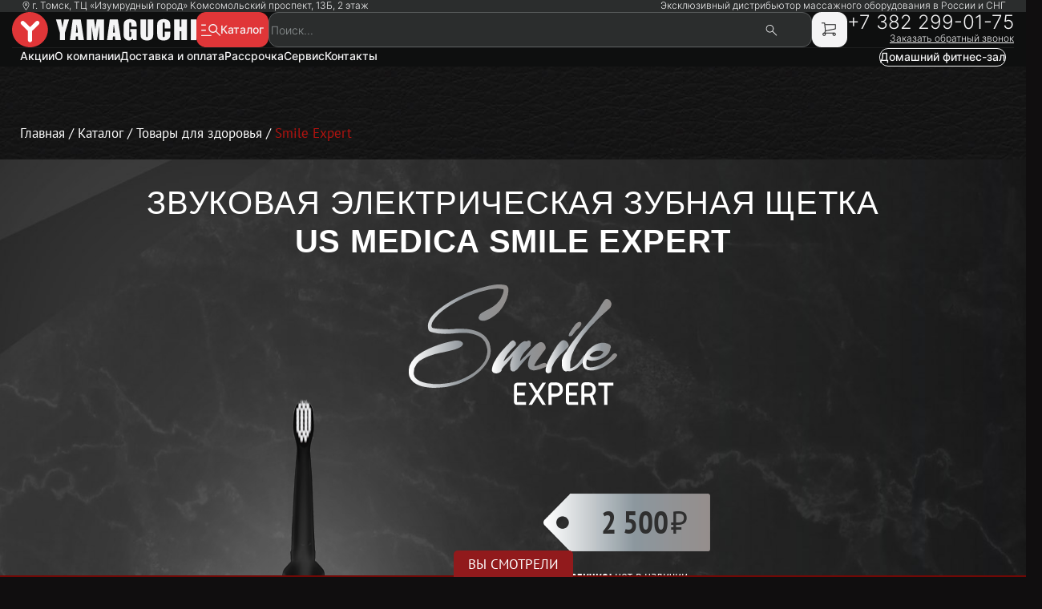

--- FILE ---
content_type: text/html; charset=UTF-8
request_url: https://yamaguchi-tomsk.ru/product/smile-expert
body_size: 30929
content:
<!DOCTYPE html>
<html lang="ru">
<head>
	<meta charset="UTF-8">
	<meta http-equiv="X-UA-Compatible" content="IE=edge,chrome=1">

    <meta name="yandex-verification" content="79b0f52a42153536" />
<meta name="yandex-verification" content="d75d250b59232e22" />
<meta name="google-site-verification" content="Je8JiA1o_LK7Ze-daF0k5J8Q94kkKDoKbpadl9Up1So" />
<meta name="google-site-verification" content="QUNNh5nahksSZnhEc7xBQvDfbzWlrrTvQofEQaESnu4" />
	<meta name="csrf-param" content="_csrf">
    <meta name="csrf-token" content="YrmXq4jep1GyMrVoLhuUNTvX8FrupCUF3MXpYTlWTSMG7-3_xKyWC-UFgSBPdN1zA7nDN4DhX2K5jIAbSgF-RQ==">
	<title>Зубная щетка Smile Expert купить — Ямагучи Томск</title>
	<meta name="viewport" content="width=device-width, initial-scale=1">
<meta name="keywords" content="">
<meta name="description" content="Зубная щетка Smile Expert купить — ☎ +7 (382) 299-01-75 Ямагучи Томск">
<link href="/css/site.css?v=1769776367" rel="stylesheet">
<!--[if IE 8]>
<link href="/css/landing_ie8.css" rel="stylesheet" position="1">
<![endif]-->
<link href="/css/landing_common.css" rel="stylesheet">
<link href="/css/smile-expert.css" rel="stylesheet">	<link rel="shortcut icon" href="/favicon.ico">
	<link rel="canonical" href="https://yamaguchi-tomsk.ru/product/smile-expert" />
	<script>
var app = {
	baseUrl: 'https://yamaguchi-tomsk.ru',
	delivery: {
		price: 800,
		freeFrom: 10000	}
};
</script></head>
<body>

	
<div class="above-header">
    <div class="above-header__padding-wrapper padding-wrapper page-wrap">
        <div class="above-header__region region">
            <svg class="region__icon" xmlns="http://www.w3.org/2000/svg" width="15" height="15" viewBox="0 0 15 15">
                <path d="M7.49961 12.7498L7.25961 12.4798C7.10961 12.3298 3.59961 8.1898 3.59961 5.6998C3.59961 3.5398 5.33961 1.7998 7.49961 1.7998C9.65961 1.7998 11.3996 3.5398 11.3996 5.6998C11.3996 8.1898 7.88961 12.3298 7.73961 12.5098L7.49961 12.7498ZM7.49961 2.3998C5.66961 2.3998 4.19961 3.8698 4.19961 5.6998C4.19961 7.6198 6.71961 10.8598 7.49961 11.8198C8.27961 10.8598 10.7996 7.6198 10.7996 5.6998C10.7996 3.8698 9.32961 2.3998 7.49961 2.3998Z"/>
                <path d="M7.5 7.2002C6.66 7.2002 6 6.5402 6 5.7002C6 4.8602 6.66 4.2002 7.5 4.2002C8.34 4.2002 9 4.8602 9 5.7002C9 6.5402 8.34 7.2002 7.5 7.2002ZM7.5 4.8002C6.99 4.8002 6.6 5.1902 6.6 5.7002C6.6 6.2102 6.99 6.6002 7.5 6.6002C8.01 6.6002 8.4 6.2102 8.4 5.7002C8.4 5.1902 8.01 4.8002 7.5 4.8002Z"/>
            </svg>
            <p class="region__text">
                г. Томск, ТЦ «Изумрудный город» Комсомольский проспект, 13Б, 2 этаж            </p>
        </div>
    
        <a class="above-header__distributor" href="/offical.php">Эксклюзивный дистрибьютор массажного оборудования в России и СНГ</a>
    </div>
</div>

<header class="header no-hidden">
    <div class="header__padding-wrapper padding-wrapper page-wrap">
        <div class="header__middle">
            <div
                class="header__logo"
                itemscope
                itemtype="http://schema.org/Organization"
            >
                <a
                    itemprop="url"
                    class="header__logo-anchor"
                    href="/"
                >
                <picture>
                    <source media="(max-width: 767px)" srcset="https://www.yamaguchi.ru/content/yamaguchi-region/pages/main/ya-main-logo-dark-mob.svg">
                    <img
                        width='230'
                        height='44'
                        itemprop="logo"
                        src='https://www.yamaguchi.ru/content/yamaguchi-region/pages/main/ya-main-logo-dark.svg'
                        class="logo__img"
                        alt="ООО &quot;Ямагучи Томск&quot;"
                        />
                        <!-- src="./images/header/ya-main-logo-dark.svg" -->
                </picture>
                </a>
            </div>

            
            <div class="header__container-center">
                <button class="header__catalog catalog-btn __js-open-catalog" type='button'>
                    <svg class='catalog-btn__icon catalog-btn__icon_loupe' xmlns="http://www.w3.org/2000/svg" width="24" height="24" viewBox="0 0 24 24">
                        <path d="M0.67393 20C0.482534 20 0.322588 19.9343 0.194092 19.803C0.0646974 19.6716 0 19.5083 0 19.3131C0 19.1179 0.0646974 18.9555 0.194092 18.8259C0.323487 18.6964 0.483433 18.6307 0.67393 18.6289H12.2089C12.3994 18.6289 12.5594 18.695 12.6888 18.8273C12.8182 18.9596 12.8828 19.122 12.8828 19.3145C12.8828 19.5069 12.8182 19.6693 12.6888 19.8016C12.5594 19.9339 12.3994 19.9995 12.2089 19.9986L0.67393 20ZM0.67393 13.4469C0.482534 13.4469 0.322588 13.3812 0.194092 13.2499C0.0646974 13.1185 0 12.9561 0 12.7627C0 12.5684 0.0646974 12.4056 0.194092 12.2742C0.323487 12.1429 0.483433 12.0776 0.67393 12.0785H5.34022C5.53072 12.0785 5.69067 12.1442 5.82006 12.2756C5.94946 12.407 6.01415 12.5698 6.01415 12.7641C6.01415 12.9584 5.94946 13.1208 5.82006 13.2512C5.69067 13.3817 5.53072 13.4469 5.34022 13.4469H0.67393ZM0.67393 6.89518C0.482534 6.89518 0.322588 6.8295 0.194092 6.69814C0.0646974 6.56678 0 6.40394 0 6.20963C0 6.01533 0.0646974 5.85295 0.194092 5.7225C0.323487 5.59205 0.483433 5.52682 0.67393 5.52682H5.34022C5.53072 5.52682 5.69067 5.5925 5.82006 5.72387C5.94946 5.85523 6.01415 6.01761 6.01415 6.211C6.01415 6.4044 5.94946 6.56678 5.82006 6.69814C5.69067 6.8295 5.53072 6.89518 5.34022 6.89518H0.67393ZM14.7227 15.9729C13.2095 15.9729 11.92 15.442 10.8543 14.3801C9.78861 13.3183 9.25486 12.0206 9.25306 10.4871C9.25126 8.95366 9.78502 7.65599 10.8543 6.59414C11.9236 5.53229 13.2153 5.00091 14.7294 5C16.2435 4.99909 17.5325 5.53047 18.5964 6.59414C19.6603 7.65599 20.1923 8.9491 20.1923 10.4735C20.1923 11.0819 20.0926 11.6762 19.8931 12.2564C19.6927 12.8366 19.4016 13.3653 19.0197 13.8424L23.7843 18.6002C23.9281 18.7224 24 18.8775 24 19.0654C24 19.2533 23.9281 19.4207 23.7843 19.5676C23.6639 19.6953 23.5112 19.7592 23.3261 19.7592C23.1392 19.7592 22.9738 19.6953 22.8301 19.5676L18.0667 14.8098C17.5788 15.1802 17.0495 15.4666 16.4789 15.6691C15.9074 15.8716 15.322 15.9729 14.7227 15.9729ZM14.7227 14.6045C15.8675 14.6045 16.8406 14.2054 17.6421 13.4072C18.4437 12.609 18.8444 11.6357 18.8444 10.4871C18.8444 9.33863 18.4437 8.36481 17.6421 7.56568C16.8406 6.76656 15.8675 6.36745 14.7227 6.36836C13.5779 6.36928 12.6047 6.76838 11.8032 7.56568C11.0017 8.36298 10.6009 9.3368 10.6009 10.4871C10.6009 11.6375 11.0017 12.6108 11.8032 13.4072C12.6047 14.2036 13.5779 14.6027 14.7227 14.6045Z"/>
                    </svg>
                    <svg class='catalog-btn__icon catalog-btn__icon_cross catalog-btn__icon_hide' xmlns="http://www.w3.org/2000/svg" width="24" height="24" viewBox="0 0 24 24">
                        <path d="M5 5L19 19M5 19L19 5" stroke="#F4F4F5" stroke-width="1.5" stroke-linecap="round" stroke-linejoin="round"/>
                    </svg>
                    <span class="catalog-btn__text">Каталог</span>
                </button>
                
                <search class="header__search search">
                    <form 
                        action="/search.php"
                        method="get"
                        class="search__form"
                    >
                    <button class="search__button search__button_arrow search__button_hide" type='reset'>
                        <svg class='search__svg' xmlns="http://www.w3.org/2000/svg" width="24" height="24" viewBox="0 0 24 24" fill="none">
                            <path d="M4.97002 11.1001H21.1305C21.3611 11.1001 21.5823 11.1949 21.7453 11.3637C21.9084 11.5324 22 11.7613 22 12C22 12.2387 21.9084 12.4676 21.7453 12.6363C21.5823 12.8051 21.3611 12.8999 21.1305 12.8999H4.97002L11.3121 19.4619C11.4754 19.6308 11.5671 19.86 11.5671 20.099C11.5671 20.3379 11.4754 20.5671 11.3121 20.7361C11.1489 20.9051 10.9274 21 10.6965 21C10.4656 21 10.2442 20.9051 10.0809 20.7361L2.25545 12.6371C2.17447 12.5535 2.11023 12.4542 2.0664 12.3449C2.02256 12.2356 2 12.1184 2 12C2 11.8816 2.02256 11.7644 2.0664 11.6551C2.11023 11.5458 2.17447 11.4465 2.25545 11.3629L10.0809 3.2639C10.2442 3.09493 10.4656 3 10.6965 3C10.9274 3 11.1489 3.09493 11.3121 3.2639C11.4754 3.43288 11.5671 3.66206 11.5671 3.90102C11.5671 4.13999 11.4754 4.36917 11.3121 4.53814L4.97002 11.1001Z" fill="#F4F4F5"/>
                        </svg>
                    </button>
                        <input
                            class="search__input"
                            type="search"
                            name="text"
                            placeholder="Поиск..."
                            value=""
                            autocomplete="off"
                        />
                        <button class="search__button search__button_cross">
                            <svg class="search__svg" xmlns="http://www.w3.org/2000/svg" width="20" height="20" viewBox="0 0 20 20">
                                <path xmlns="http://www.w3.org/2000/svg" d="M4.61523 4.61536L15.3845 15.3846M4.61523 15.3846L15.3845 4.61536" stroke="#919697" stroke-width="1.2" stroke-linecap="round" stroke-linejoin="round"/>
                            </svg>
                        </button>
                        <button class="search__button search__button_loup" type='submit'>
                            <svg class="search__svg" xmlns="http://www.w3.org/2000/svg" width="20" height="20" viewBox="0 0 20 20">
                                <path d="M18.738 17.6283L13.5197 12.41C13.103 12.765 12.6238 13.0397 12.0822 13.2341C11.5405 13.4286 10.9961 13.5258 10.4488 13.5258C9.11438 13.5258 7.98494 13.0638 7.06049 12.14C6.13605 11.2161 5.67383 10.0869 5.67383 8.75246C5.67383 7.41801 6.13549 6.28829 7.05883 5.36329C7.98216 4.43829 9.11105 3.97523 10.4455 3.97412C11.7799 3.97301 12.9099 4.43523 13.8355 5.36079C14.7611 6.28635 15.2238 7.41607 15.2238 8.74996C15.2238 9.32885 15.1213 9.88912 14.9163 10.4308C14.7113 10.9725 14.4419 11.4358 14.108 11.8208L19.3263 17.0383L18.738 17.6283ZM10.4497 12.6916C11.5552 12.6916 12.4885 12.3111 13.2497 11.55C14.0108 10.7888 14.3913 9.85523 14.3913 8.74912C14.3913 7.64301 14.0108 6.70968 13.2497 5.94912C12.4885 5.18857 11.5552 4.80801 10.4497 4.80746C9.34411 4.8069 8.41049 5.18746 7.64883 5.94912C6.88716 6.71079 6.50661 7.64412 6.50716 8.74912C6.50772 9.85412 6.88827 10.7875 7.64883 11.5491C8.40938 12.3108 9.34272 12.6913 10.4488 12.6908"/>
                            </svg>
                        </button>
                    </form>
                    <div class="search__result">
                        <div class="search__scroll"></div>
                    </div>
                </search>

                <button 
                    class="header__button header__button_cart header__button_desk cart" 
                    type='button'
                >
                                        <a
                        class="cart__anchor"
                        href="/cart"
                    >
                        <svg class="cart__icon" xmlns="http://www.w3.org/2000/svg" width="26" height="26" viewBox="0 0 26 26">
                            <path d="M18.1991 17.6802H6.75914C6.60314 17.6802 6.44714 17.5762 6.34314 17.4722C6.23914 17.3682 6.23914 17.1602 6.29114 17.0042L7.27914 14.5082L6.29114 5.20016H3.11914V4.16016H6.75914C7.01914 4.16016 7.22714 4.36816 7.27914 4.62816L8.31914 14.5082C8.31914 14.6122 8.31914 14.6642 8.26714 14.7682L7.53914 16.6402H18.7191L18.1991 17.6802Z" />
                            <path d="M7.90416 15.0802L7.69616 14.0402L19.7602 11.5442V7.28023H7.28016V6.24023H20.2802C20.5922 6.24023 20.8002 6.44823 20.8002 6.76023V11.9602C20.8002 12.2202 20.6442 12.4282 20.3842 12.4802L7.90416 15.0802ZM18.7202 20.8002C17.5762 20.8002 16.6402 19.8642 16.6402 18.7202C16.6402 17.5762 17.5762 16.6402 18.7202 16.6402C19.8642 16.6402 20.8002 17.5762 20.8002 18.7202C20.8002 19.8642 19.8642 20.8002 18.7202 20.8002ZM18.7202 17.6802C18.1482 17.6802 17.6802 18.1482 17.6802 18.7202C17.6802 19.2922 18.1482 19.7602 18.7202 19.7602C19.2922 19.7602 19.7602 19.2922 19.7602 18.7202C19.7602 18.1482 19.2922 17.6802 18.7202 17.6802ZM6.24016 20.8002C5.09616 20.8002 4.16016 19.8642 4.16016 18.7202C4.16016 17.5762 5.09616 16.6402 6.24016 16.6402C7.38416 16.6402 8.32016 17.5762 8.32016 18.7202C8.32016 19.8642 7.38416 20.8002 6.24016 20.8002ZM6.24016 17.6802C5.66816 17.6802 5.20016 18.1482 5.20016 18.7202C5.20016 19.2922 5.66816 19.7602 6.24016 19.7602C6.81216 19.7602 7.28016 19.2922 7.28016 18.7202C7.28016 18.1482 6.81216 17.6802 6.24016 17.6802Z"/>
                        </svg>
                    </a>
                                            <div class="cart__text cart__text_before">
                            <p class="cart__text-item">товар</p>
                            <p class="cart__text-item">отсутствует</p>
                        </div>
                                    </button>

                <button 
                    class="header__button header__button_top-menu header__button_mob __js-open-navigation" 
                    type='button'
                >
                    <svg class='header__svg header__svg_burger' xmlns="http://www.w3.org/2000/svg" width="24" height="24" viewBox="0 0 24 24">
                        <path d="M3.75 6.5C3.75 6.30109 3.82902 6.11032 3.96967 5.96967C4.11032 5.82902 4.30109 5.75 4.5 5.75H19.5C19.6989 5.75 19.8897 5.82902 20.0303 5.96967C20.171 6.11032 20.25 6.30109 20.25 6.5C20.25 6.69891 20.171 6.88968 20.0303 7.03033C19.8897 7.17098 19.6989 7.25 19.5 7.25H4.5C4.30109 7.25 4.11032 7.17098 3.96967 7.03033C3.82902 6.88968 3.75 6.69891 3.75 6.5ZM3.75 12C3.75 11.8011 3.82902 11.6103 3.96967 11.4697C4.11032 11.329 4.30109 11.25 4.5 11.25H19.5C19.6989 11.25 19.8897 11.329 20.0303 11.4697C20.171 11.6103 20.25 11.8011 20.25 12C20.25 12.1989 20.171 12.3897 20.0303 12.5303C19.8897 12.671 19.6989 12.75 19.5 12.75H4.5C4.30109 12.75 4.11032 12.671 3.96967 12.5303C3.82902 12.3897 3.75 12.1989 3.75 12ZM3.75 17.5C3.75 17.3011 3.82902 17.1103 3.96967 16.9697C4.11032 16.829 4.30109 16.75 4.5 16.75H19.5C19.6989 16.75 19.8897 16.829 20.0303 16.9697C20.171 17.1103 20.25 17.3011 20.25 17.5C20.25 17.6989 20.171 17.8897 20.0303 18.0303C19.8897 18.171 19.6989 18.25 19.5 18.25H4.5C4.30109 18.25 4.11032 18.171 3.96967 18.0303C3.82902 17.8897 3.75 17.6989 3.75 17.5Z"/>
                    </svg>
                    <svg class='header__svg header__svg_cross header__svg_hide' xmlns="http://www.w3.org/2000/svg" width="24" height="24" viewBox="0 0 24 24">
                        <path d="M5 5L19 19M5 19L19 5" stroke-width="1.5" stroke-linecap="round" stroke-linejoin="round"/>
                    </svg>
                </button>
            </div>

            <div class="header__communication">
                <a
                    href="tel:+73822990175"
                    class="header__by-phone
                                        "
                >
                    +7 382 299-01-75                </a>
                <a class="header__callback-link callback-modal-show" href='#'>
                    Заказать обратный звонок
                </a>
            </div>
        </div>
    </div>
</header>

<section class='catalog-menu'>
    <div class='catalog-menu__page-wrap page-wrap padding-wrapper'>
        <div class="catalog-menu__wrapper">
            <ul class="catalog-menu__list">
                <li class="catalog-menu__element">
                    <a class="catalog-menu__parent-link" data-category="massazhnyieKresla" href="/catalog/massazhnye-kresla">
                        <div class="catalog-menu__icon-wrapper">
                            <picture>
                                <source media="(max-width: 767px)" srcset="https://www.yamaguchi.ru/content/yamaguchi-region/pages/catalog/mob/massazhnyieKresla.svg">
                                <img class='catalog-menu__icon' width='42' height='42' src="https://www.yamaguchi.ru/content/yamaguchi-region/pages/catalog/desk/massazhnyieKresla.svg" alt="Иконка категории товара">
                            </picture>
                        </div>
                        <span class="catalog-menu__parent-category">Массажные кресла</span>
                        <svg class="catalog-menu__arrow" xmlns="http://www.w3.org/2000/svg" width="26" height="26" viewBox="0 0 26 26">
                            <path d="M15.5 18.01C15.4344 18.0108 15.3694 17.9979 15.3091 17.972C15.2489 17.9462 15.1946 17.908 15.15 17.86C14.95 17.66 14.95 17.35 15.15 17.15L19.3 13L15.15 8.86C14.95 8.66 14.95 8.35 15.15 8.15C15.35 7.95 15.66 7.95 15.86 8.15L20.35 12.66C20.55 12.86 20.55 13.17 20.35 13.37L15.85 17.86C15.75 17.96 15.62 18.01 15.5 18.01Z" fill="#1D1E1E"/>
                        </svg>
                    </a>
                </li>
                <li class="catalog-menu__element">
                    <a class="catalog-menu__parent-link" data-category="domashnijFitnes" href="/catalog/fitness-doma">
                        <div class="catalog-menu__icon-wrapper">
                            <picture>
                                <source media="(max-width: 767px)" srcset="https://www.yamaguchi.ru/content/yamaguchi-region/pages/catalog/mob/domashnijFitnes.svg">
                                <img class='catalog-menu__icon' width='42' height='42' src="https://www.yamaguchi.ru/content/yamaguchi-region/pages/catalog/desk/domashnijFitnes.svg" alt="Иконка категории товара">
                            </picture>
                        </div>
                        <span class="catalog-menu__parent-category">Домашний фитнес</span>
                        <svg class="catalog-menu__arrow" xmlns="http://www.w3.org/2000/svg" width="26" height="26" viewBox="0 0 26 26">
                            <path d="M15.5 18.01C15.4344 18.0108 15.3694 17.9979 15.3091 17.972C15.2489 17.9462 15.1946 17.908 15.15 17.86C14.95 17.66 14.95 17.35 15.15 17.15L19.3 13L15.15 8.86C14.95 8.66 14.95 8.35 15.15 8.15C15.35 7.95 15.66 7.95 15.86 8.15L20.35 12.66C20.55 12.86 20.55 13.17 20.35 13.37L15.85 17.86C15.75 17.96 15.62 18.01 15.5 18.01Z" fill="#1D1E1E"/>
                        </svg>
                    </a>
                </li>
                <li class="catalog-menu__element">
                    <a class="catalog-menu__parent-link" data-category="massazhnyieStoli" href="/catalog/massazhnye-stoli">
                        <div class="catalog-menu__icon-wrapper">
                            <picture>
                                <source media="(max-width: 767px)" srcset="https://www.yamaguchi.ru/content/yamaguchi-region/pages/catalog/mob/massazhnyieStoli.svg">
                                <img class='catalog-menu__icon' width='42' height='42' src="https://www.yamaguchi.ru/content/yamaguchi-region/pages/catalog/desk/massazhnyieStoli.svg" alt="Иконка категории товара">
                            </picture>
        
                        </div>
                        <span class="catalog-menu__parent-category">Массажные столы</span>
                        <svg class="catalog-menu__arrow" xmlns="http://www.w3.org/2000/svg" width="26" height="26" viewBox="0 0 26 26">
                            <path d="M15.5 18.01C15.4344 18.0108 15.3694 17.9979 15.3091 17.972C15.2489 17.9462 15.1946 17.908 15.15 17.86C14.95 17.66 14.95 17.35 15.15 17.15L19.3 13L15.15 8.86C14.95 8.66 14.95 8.35 15.15 8.15C15.35 7.95 15.66 7.95 15.86 8.15L20.35 12.66C20.55 12.86 20.55 13.17 20.35 13.37L15.85 17.86C15.75 17.96 15.62 18.01 15.5 18.01Z" fill="#1D1E1E"/>
                        </svg>
                    </a>
                </li>
                <li class="catalog-menu__element">
                    <a class="catalog-menu__parent-link" data-category="massazheryDlyaSpini" href="/catalog/massazhery-dlya-spini">
                        <div class="catalog-menu__icon-wrapper">
                            <picture>
                                <source media="(max-width: 767px)" srcset="https://www.yamaguchi.ru/content/yamaguchi-region/pages/catalog/mob/massazheryDlyaSpini.svg">
                                <img class='catalog-menu__icon' width='42' height='42' src="https://www.yamaguchi.ru/content/yamaguchi-region/pages/catalog/desk/massazheryDlyaSpini.svg" alt="Иконка категории товара">
                            </picture>
                        </div>
                        <span class="catalog-menu__parent-category">Массажеры для спины</span>
                        <svg class="catalog-menu__arrow" xmlns="http://www.w3.org/2000/svg" width="26" height="26" viewBox="0 0 26 26">
                            <path d="M15.5 18.01C15.4344 18.0108 15.3694 17.9979 15.3091 17.972C15.2489 17.9462 15.1946 17.908 15.15 17.86C14.95 17.66 14.95 17.35 15.15 17.15L19.3 13L15.15 8.86C14.95 8.66 14.95 8.35 15.15 8.15C15.35 7.95 15.66 7.95 15.86 8.15L20.35 12.66C20.55 12.86 20.55 13.17 20.35 13.37L15.85 17.86C15.75 17.96 15.62 18.01 15.5 18.01Z" fill="#1D1E1E"/>
                        </svg>
                    </a>
                </li>
                <li class="catalog-menu__element">
                    <a class="catalog-menu__parent-link" data-category="tovariDlyaZdorovya" href="/catalog/tovary-dlya-zdorovya">
                        <div class="catalog-menu__icon-wrapper">
                            <picture>
                                <source media="(max-width: 767px)" srcset="https://www.yamaguchi.ru/content/yamaguchi-region/pages/catalog/mob/tovariDlyaZdorovya.svg">
                                <img class='catalog-menu__icon' width='42' height='42' src="https://www.yamaguchi.ru/content/yamaguchi-region/pages/catalog/desk/tovariDlyaZdorovya.svg" alt="Иконка категории товара">
                            </picture>
                        </div>
                        <span class="catalog-menu__parent-category">Товары для здоровья</span>
                        <svg class="catalog-menu__arrow" xmlns="http://www.w3.org/2000/svg" width="26" height="26" viewBox="0 0 26 26">
                            <path d="M15.5 18.01C15.4344 18.0108 15.3694 17.9979 15.3091 17.972C15.2489 17.9462 15.1946 17.908 15.15 17.86C14.95 17.66 14.95 17.35 15.15 17.15L19.3 13L15.15 8.86C14.95 8.66 14.95 8.35 15.15 8.15C15.35 7.95 15.66 7.95 15.86 8.15L20.35 12.66C20.55 12.86 20.55 13.17 20.35 13.37L15.85 17.86C15.75 17.96 15.62 18.01 15.5 18.01Z" fill="#1D1E1E"/>
                        </svg>
                    </a>
                </li>
                <li class="catalog-menu__element">
                    <a class="catalog-menu__parent-link" data-category="massazhnyeKrovati" href="/catalog/massazhnye-krovati">
                        <div class="catalog-menu__icon-wrapper">
                            <img class='catalog-menu__icon catalog-menu__icon_desk' src="https://www.yamaguchi.ru/content/yamaguchi-region/pages/catalog/desk/massazhnyeKrovati.svg" alt="Иконка категории товара">
                            <svg class='catalog-menu__icon catalog-menu__icon_mob' width="42" height="42" viewBox="0 0 42 42" fill="none" xmlns="http://www.w3.org/2000/svg">
                                <path d="M20.2345 23.6607C20.2345 24.0113 20.2345 24.7021 20.2345 25.2907M20.2345 23.6607C20.2345 23.3955 20.2345 23.0335 20.2345 22.6517C19.154 22.4447 16.8962 22.0152 16.5087 21.9531C16.0243 21.8755 15.8007 21.371 15.689 21.0993C15.5772 20.8276 15.1301 20.7112 14.6085 20.5948C14.0868 20.4784 6.67235 19.2753 5.8154 19.0813C4.95845 18.8872 4.88393 19.2753 4.7349 19.3917C4.58586 19.5082 4.28779 19.7022 3.91521 19.6634C3.74645 19.6458 3.20836 19.5611 2.64841 19.4697M20.2345 23.6607H19.4148L2.64841 20.3619C2.64841 20.0199 2.64841 19.6898 2.64841 19.4697M1.79146 16.093C1.60407 16.1488 1.45756 16.2396 1.34435 16.3542C0.827324 16.8778 1.00523 17.8982 1.15806 18.3439C1.23321 18.563 1.35078 18.8769 1.479 19.2753M1.79146 16.093C1.97776 15.7049 7.97641 13.5316 8.49803 13.2988C9.01966 13.0659 9.4295 12.9883 9.72757 12.9883C9.77713 12.9883 10.1881 13.028 10.8453 13.0945M1.79146 16.093C2.29709 15.9425 4.08057 16.1658 6.03896 16.4713M22.8427 21.371L21.3896 22.5352C21.3804 22.2972 21.3363 21.7535 21.2304 21.0993M22.8427 21.371L21.2304 21.0993M22.8427 21.371C23.2914 21.4411 23.794 21.5197 24.333 21.604M21.2304 21.0993C21.2201 21.0356 21.2092 20.9709 21.1977 20.9053M27.4627 16.2094C27.6158 16.2239 29.1762 16.4061 31.1514 16.659M27.4627 16.2094C27.2889 16.6705 25.9798 18.1763 22.1347 20.5103L21.1977 20.9053M27.4627 16.2094C27.359 16.1996 27.0067 16.1275 26.5313 16.0242M16.1361 17.9539C14.5758 17.7603 12.7462 17.5394 11.5533 17.3737C10.4012 17.2137 8.12122 16.796 6.03896 16.4713M16.1361 17.9539C17.4996 18.1231 18.6575 18.2715 19.005 18.3439C19.2661 18.3983 19.5683 18.5146 19.862 18.6944M16.1361 17.9539C16.8719 17.5579 18.2126 16.8238 19.2755 16.2094M24.333 21.604L20.2345 25.2907M24.333 21.604C24.5125 21.6321 24.696 21.6608 24.8829 21.69M20.2345 25.2907C20.2345 25.5055 20.2345 25.7067 20.2345 25.8728C20.2345 26.649 19.7502 27.5028 18.8187 27.3087C17.8872 27.1147 4.43683 24.204 3.80343 23.9324C3.17004 23.6607 2.23857 23.1174 2.01501 21.565C1.88163 20.6388 1.66867 19.8646 1.479 19.2753M1.479 19.2753C1.77743 19.3258 2.21934 19.3997 2.64841 19.4697M38.8267 17.8014C39.322 17.9008 39.6984 17.9927 39.9072 18.0722C41.4348 18.6543 40.9504 20.3619 40.8386 20.8276C40.7712 21.1085 40.6225 21.5869 40.466 22.1438C40.3631 22.5104 40.2567 22.9109 40.168 23.3114C39.9444 24.3204 39.5718 25.2518 39.4601 25.4847C39.3483 25.7175 38.3423 27.6968 37.6716 29.2103C37.001 30.7239 36.5911 29.6372 36.6284 29.2103C36.6657 28.7834 36.8892 28.0461 37.2991 25.8728C37.7089 23.6995 36.0695 23.4278 35.2871 23.3114C35.2192 23.3013 35.0653 23.2777 34.84 23.2429M38.8267 17.8014C38.5286 18.5821 37.4555 20.6156 35.5479 22.5037L34.84 23.2429M38.8267 17.8014C37.841 17.6036 36.3843 17.3758 34.84 17.1555M34.84 17.1555C34.5419 17.8511 33.3124 19.7464 30.7788 21.762L29.652 22.435M34.84 17.1555C33.6009 16.9787 32.3053 16.8068 31.1514 16.659M31.1514 16.659C30.7084 17.3371 29.1059 19.1744 26.2394 21.0993L24.8829 21.69M24.333 15.5885C23.6748 16.1844 21.859 17.6399 19.862 18.6944M19.862 18.6944C20.4066 19.028 20.922 19.5803 21.0915 20.3619C21.1316 20.547 21.1669 20.7292 21.1977 20.9053M26.5313 16.0242C25.129 15.7193 22.6549 15.1419 22.321 15.0839C21.8739 15.0063 21.6131 14.7347 20.4954 15.472C20.2101 15.6602 19.7733 15.9217 19.2755 16.2094M26.5313 16.0242C26.4071 15.5426 25.883 14.5639 24.7801 14.5018C23.6307 14.4371 14.1414 13.4282 10.8453 13.0945M6.03896 16.4713L9.83935 14.7695M10.8453 13.0945C11.0242 13.1795 10.9944 13.9129 10.9571 14.269L9.83935 14.7695M9.83935 14.7695C9.88903 14.8743 10.2194 15.0839 11.1434 15.0839C12.0674 15.0839 16.9498 15.8342 19.2755 16.2094M34.84 23.2429C33.9412 23.1041 31.9056 22.7868 29.652 22.435M29.652 22.435C28.0632 22.187 26.3662 21.9218 24.8829 21.69" stroke="#F4F4F5"/>
                            </svg>
                        </div>
                        <span class="catalog-menu__parent-category">Массажные кровати</span>
                        <svg class="catalog-menu__arrow" xmlns="http://www.w3.org/2000/svg" width="26" height="26" viewBox="0 0 26 26">
                            <path d="M15.5 18.01C15.4344 18.0108 15.3694 17.9979 15.3091 17.972C15.2489 17.9462 15.1946 17.908 15.15 17.86C14.95 17.66 14.95 17.35 15.15 17.15L19.3 13L15.15 8.86C14.95 8.66 14.95 8.35 15.15 8.15C15.35 7.95 15.66 7.95 15.86 8.15L20.35 12.66C20.55 12.86 20.55 13.17 20.35 13.37L15.85 17.86C15.75 17.96 15.62 18.01 15.5 18.01Z" fill="#1D1E1E"/>
                        </svg>
                    </a>
                </li>
                <li class="catalog-menu__element">      
                    <a class="catalog-menu__parent-link" data-category="massagers" href="/catalog/massagers">
                        <div class="catalog-menu__icon-wrapper">
                            <picture>
                                <source media="(max-width: 767px)" srcset="https://www.yamaguchi.ru/content/yamaguchi-region/pages/catalog/mob/massagers.svg">
                                <img class='catalog-menu__icon' width='42' height='42' src="https://www.yamaguchi.ru/content/yamaguchi-region/pages/catalog/desk/massagers.svg" alt="Иконка категории товара">
                            </picture>
                        </div>
                        <span class="catalog-menu__parent-category">Массажеры</span>
                        <svg class="catalog-menu__arrow" xmlns="http://www.w3.org/2000/svg" width="26" height="26" viewBox="0 0 26 26">
                            <path d="M15.5 18.01C15.4344 18.0108 15.3694 17.9979 15.3091 17.972C15.2489 17.9462 15.1946 17.908 15.15 17.86C14.95 17.66 14.95 17.35 15.15 17.15L19.3 13L15.15 8.86C14.95 8.66 14.95 8.35 15.15 8.15C15.35 7.95 15.66 7.95 15.86 8.15L20.35 12.66C20.55 12.86 20.55 13.17 20.35 13.37L15.85 17.86C15.75 17.96 15.62 18.01 15.5 18.01Z" fill="#1D1E1E"/>
                        </svg>
                    </a>
                </li>
                <li class="catalog-menu__element">
                    <a class="catalog-menu__parent-link" data-category='kosmetologicheskiyeApparaty' href="/catalog/tovary-dlya-krasoti">
                        <div class="catalog-menu__icon-wrapper">
                            <picture>
                                <source media="(max-width: 767px)" srcset="https://www.yamaguchi.ru/content/yamaguchi-region/pages/catalog/mob/kosmetologicheskiyeApparaty.svg">
                                <img class='catalog-menu__icon' width='42' height='42' src="https://www.yamaguchi.ru/content/yamaguchi-region/pages/catalog/desk/kosmetologicheskiyeApparaty.svg" alt="Иконка категории товара">
                            </picture>
                        </div>
                        <span class="catalog-menu__parent-category">Косметологические аппараты</span>
                        <svg class="catalog-menu__arrow" xmlns="http://www.w3.org/2000/svg" width="26" height="26" viewBox="0 0 26 26">
                            <path d="M15.5 18.01C15.4344 18.0108 15.3694 17.9979 15.3091 17.972C15.2489 17.9462 15.1946 17.908 15.15 17.86C14.95 17.66 14.95 17.35 15.15 17.15L19.3 13L15.15 8.86C14.95 8.66 14.95 8.35 15.15 8.15C15.35 7.95 15.66 7.95 15.86 8.15L20.35 12.66C20.55 12.86 20.55 13.17 20.35 13.37L15.85 17.86C15.75 17.96 15.62 18.01 15.5 18.01Z" fill="#1D1E1E"/>
                        </svg>
                    </a>
                </li>
                <li class="catalog-menu__element">
                    <a class="catalog-menu__parent-link" data-category="aksessuariIGadjeti" href="/catalog/gadzhety-aksessuary">
                        <div class="catalog-menu__icon-wrapper">
                            <picture>
                                <source media="(max-width: 767px)" srcset="https://www.yamaguchi.ru/content/yamaguchi-region/pages/catalog/mob/aksessuariIGadjeti.svg">
                                <img class='catalog-menu__icon' width='42' height='42' src="https://www.yamaguchi.ru/content/yamaguchi-region/pages/catalog/desk/aksessuariIGadjeti.svg" alt="Иконка категории товара">
                            </picture>
                        </div>
                        <span class="catalog-menu__parent-category">Гаджеты и аксессуары</span>
                        <svg class="catalog-menu__arrow" xmlns="http://www.w3.org/2000/svg" width="26" height="26" viewBox="0 0 26 26">
                            <path d="M15.5 18.01C15.4344 18.0108 15.3694 17.9979 15.3091 17.972C15.2489 17.9462 15.1946 17.908 15.15 17.86C14.95 17.66 14.95 17.35 15.15 17.15L19.3 13L15.15 8.86C14.95 8.66 14.95 8.35 15.15 8.15C15.35 7.95 15.66 7.95 15.86 8.15L20.35 12.66C20.55 12.86 20.55 13.17 20.35 13.37L15.85 17.86C15.75 17.96 15.62 18.01 15.5 18.01Z" fill="#1D1E1E"/>
                        </svg>
                    </a>
                </li>
            </ul>
        </div>
        
        <div class="catalog-menu__submenu catalog-menu__submenu-desktop _js-desktop-submenu" data-last-category="">
            <ul class="catalog-menu__submenu-desktop-list  scrollbar-styles">
                <li>
                    <a href="" class="catalog-menu__submenu-link-top">
                        <img class="catalog-menu__submenu-img catalog-menu__submenu-img-desktop" width='307' height='90' src="" alt="">
                    </a>
                </li>
            </ul>
        </div>
        
        <template id="catalog-menu__submenu-desktop-template">
            <li class="catalog-menu__submenu-desktop-item">
                <a href="" class="catalog-menu__child-link">
                    <img class="catalog-menu__submenu-img catalog-menu__submenu-img-desktop" width='307' height='90' src="" alt="">
                </a>
            </li>
        </template>
    </div>
</section>
    
<div id="mob-app-banner"  class="mob-app-banner">
    <div class="mob-app-banner__container">
        <button id="mobAppBannerCloseBtn" class="mob-app-banner__close-btn">
            <span></span><span></span>
            <svg width="40" height="155" viewBox="0 0 40 155" fill="none" xmlns="http://www.w3.org/2000/svg">
                <path d="M20.5232 7.8737C13.4946 7.8737 7.79998 13.5684 7.79998 20.5969C7.79998 27.6255 13.4946 33.3201 20.5232 33.3201C27.5517 33.3201 33.2464 27.6255 33.2464 20.5969C33.2464 13.5684 27.5517 7.8737 20.5232 7.8737ZM20.5232 30.8576C14.8285 30.8576 10.2625 26.2916 10.2625 20.5969C10.2625 14.9536 14.8285 10.3363 20.5232 10.3363C26.1666 10.3363 30.7838 14.9536 30.7838 20.5969C30.7838 26.2916 26.1666 30.8576 20.5232 30.8576ZM25.7048 17.4161C25.9613 17.2109 25.9613 16.8005 25.7048 16.544L24.5762 15.4153C24.3196 15.1588 23.9092 15.1588 23.704 15.4153L20.5232 18.5961L17.2911 15.4153C17.0859 15.1588 16.6754 15.1588 16.4189 15.4153L15.2903 16.544C15.0337 16.8005 15.0337 17.2109 15.2903 17.4161L18.4711 20.5969L15.2903 23.829C15.0337 24.0342 15.0337 24.4447 15.2903 24.7012L16.4189 25.8298C16.6754 26.0864 17.0859 26.0864 17.2911 25.8298L20.5232 22.649L23.704 25.8298C23.9092 26.0864 24.3196 26.0864 24.5762 25.8298L25.7048 24.7012C25.9613 24.4447 25.9613 24.0342 25.7048 23.829L22.524 20.5969L25.7048 17.4161Z"></path>
                <path d="M25.4616 53.4902C23.5769 53.4902 22.9712 52.6489 22.9712 51.269L22.9712 50.1584L19.6057 50.1584L19.6057 51.0671C19.6057 52.7498 18.798 53.4902 16.6105 53.4902L14.7595 53.4902C12.673 53.4902 12.1008 52.7498 12.1008 51.5719C12.1008 50.394 12.7403 49.6536 14.423 49.6536L17.2499 49.6536L17.2499 46.1536L14.6586 46.1536C10.8893 46.1536 8.7354 48.0382 8.7354 51.6729C8.7354 55.3075 10.8893 57.1922 14.6586 57.1922L16.5095 57.1922C18.899 57.1922 20.649 56.4518 21.4567 54.6008C22.1971 56.3845 23.7789 57.1922 26.3029 57.1922L26.9087 57.1922C30.678 57.1922 32.8319 55.3075 32.8319 51.6729C32.8319 48.0382 30.7453 46.2209 26.976 46.2209L25.226 46.2209L25.226 49.62L27.1443 49.62C28.827 49.62 29.4664 50.394 29.4664 51.5719C29.4664 52.7498 28.8943 53.4902 26.7741 53.4902L25.4616 53.4902ZM32.5626 67.9105L32.5626 62.4922L9.00464 58.7229L9.00464 62.122L13.2787 62.7614L13.2787 67.3048L9.00464 67.9442L9.00464 71.6798L32.5626 67.9105ZM28.3895 65.0163L16.4759 66.8L16.4759 63.2326L28.3895 65.0163ZM9.00464 81.851L9.00464 85.654L22.0625 80.5049L32.5626 85.654L32.5626 81.952L22.2981 77.1058L32.5626 77.1058L32.5626 73.4038L9.00464 73.4038L9.00464 77.1058L16.2403 77.1058L18.3942 78.25L9.00464 81.851ZM32.5626 92.7908L32.5626 87.3388L9.00464 87.3388L9.00464 91.0408L17.8557 91.0408L17.8557 92.7908C17.8557 96.4927 19.9086 98.3101 23.6779 98.3101L26.7404 98.3101C30.5097 98.3101 32.5626 96.4927 32.5626 92.7908ZM29.1972 92.7908C29.1972 93.9687 28.6587 94.6081 26.976 94.6081L23.4423 94.6081C21.7596 94.6081 21.2211 93.9687 21.2211 92.7908L21.2211 91.0408L29.1972 91.0408L29.1972 92.7908ZM9.00464 105.477C9.00464 109.179 11.0575 110.996 14.8268 110.996L17.8894 110.996C21.6586 110.996 23.7116 109.179 23.7116 105.477L23.7116 103.727L32.5626 103.727L32.5626 100.025L9.00464 100.025L9.00464 105.477ZM12.3701 103.727L20.3461 103.727L20.3461 105.477C20.3461 106.655 19.8077 107.294 18.1249 107.294L14.5912 107.294C12.9085 107.294 12.3701 106.655 12.3701 105.477L12.3701 103.727ZM9.00464 116.818L32.5626 116.818L32.5626 113.116L9.00464 113.116L9.00464 116.818ZM29.1972 118.437L29.1972 122.307L9.00464 122.307L9.00464 126.009L29.1972 126.009L29.1972 129.88L32.5626 129.88L32.5626 118.437L29.1972 118.437ZM9.00463 136.962C9.00463 140.664 11.0575 142.481 14.8268 142.481L17.8894 142.481C21.6586 142.481 23.7115 140.664 23.7115 136.962L23.7115 135.212L32.5626 135.212L32.5626 131.51L9.00463 131.51L9.00463 136.962ZM12.3701 135.212L20.3461 135.212L20.3461 136.962C20.3461 138.14 19.8077 138.779 18.1249 138.779L14.5912 138.779C12.9085 138.779 12.3701 138.14 12.3701 136.962L12.3701 135.212Z"></path>
            </svg>
        </button>
        <div class="mob-app-banner__content">
          

            <div class="mob-app-banner__qr"></div>

            <div class="mob-app-banner__info-wrapper">
                <div class="mob-app-banner__info-wrapper-titles">
                    <h2>
                        500 <svg viewBox="0 0 33 33" fill="none" xmlns="http://www.w3.org/2000/svg">
                            <circle cx="16.5" cy="16.5" r="16.5" fill="#E03638"></circle>
                            <path d="M10.0686 8.68391H23.6234V12.6588H15.2494V14.4676H18.9786C20.8842 14.4676 22.3431 14.877 23.3554 15.6958C24.3827 16.4997 24.8963 17.6684 24.8963 19.2017C24.8963 20.7947 24.3157 22.0452 23.1545 22.9533C21.9933 23.8614 20.378 24.3155 18.3087 24.3155H10.0686V8.68391ZM17.9514 20.6309C18.4724 20.6309 18.8744 20.5193 19.1572 20.2959C19.455 20.0726 19.6039 19.7526 19.6039 19.3357C19.6039 18.5318 19.053 18.1299 17.9514 18.1299H15.2494V20.6309H17.9514Z" fill="white"></path>
                        </svg>
                    </h2>
                    <h3>за регистрацию</h3>
                    <h4>в приложении</h4>

                    <p>а ещё: </p>

                    <div class="mob-app-banner__info-wrapper-link-wrapper">
                        <a target="_blank" href="https://redirect.appmetrica.yandex.com/serve/460421238183962676">
                            <img src="/images/mob-app-popup/ios-link.webp">
                        </a>
                        <a target="_blank" href="https://redirect.appmetrica.yandex.com/serve/676594019106631836">
                            <img src="/images/mob-app-popup/android-link.webp">
                        </a>
                    </div>
                </div>

                <ul>
                    <li>
                        Быстрое <br>
                        оформление заказа
                    </li>
                    <li>
                        Бесплатные <br>
                        онлайн-тренировки
                    </li>
                    <li>
                        Эксклюзивные <br>
                        скидки и акции
                    </li>
                </ul>

                <a id="mobAppLink" href="https://redirect.appmetrica.yandex.com/serve/964824388664913831" target="_blank">открыть</a>
            </div>
            <div class="mob-app-banner__img-wrapper">
                <img id="imgOS" src="/images/mob-app-popup/android.webp">
            </div>
        </div>
    </div>
</div>

<script>
    function getMobileOperatingSystem() {
        const userAgent = navigator.userAgent || navigator.vendor || window.opera;
        if (/windows phone/i.test(userAgent)) {return "Windows Phone";}
        if (/android/i.test(userAgent)) {return "Android";}
        if (/iPad|iPhone|iPod/.test(userAgent) && !window.MSStream) {return "iOS";}
        return "unknown";
    }
    function setValuesOS(mobModalOS) {
        const imgOS = document.getElementById('imgOS');
        if(!imgOS) return;
        if (window.innerWidth > 767) {imgOS.src = '/images/mob-app-popup/desk.webp';
            return
        }
        switch (mobModalOS) {
            case 'Android':
                imgOS.src = '/images/mob-app-popup/android.webp';
                break;
            case 'iOS':
                imgOS.src = '/images/mob-app-popup/ios.webp';
                break;
            default:
                imgOS.src = '/images/mob-app-popup/android.webp';
                break;
        }
    }

    function checkVisitToday() {
        let enterTime = Date.now();
        let lastVisit = parseInt(localStorage.getItem('enterMainPageTime')) || 0;
        console.log(lastVisit)
        let res = enterTime < lastVisit + 604800000 ? true : false;
        return res;
    }

    const mobModalOS = getMobileOperatingSystem();
    setValuesOS(mobModalOS);
    let mobAppPopup = document.getElementById('mob-app-banner');
    let clonePopup = mobAppPopup.cloneNode(true);
    document.querySelector('header').before(clonePopup);
    mobAppPopup.remove();
    mobAppPopup = document.getElementById('mob-app-banner');
    const mobAppPopupCloseBtn = document.getElementById('mobAppBannerCloseBtn');

    window.onload = () => {
        const isVisitToday = checkVisitToday();
        if (isVisitToday) {
        } else {
            localStorage.setItem('enterMainPageTime', Date.now());
            setTimeout(() => {
                mobAppPopup.classList.add('mob-app-banner_visible');
                if (window.innerWidth < 767) {
                    document.body.style.overflow = "hidden";
                }
            }, 0)
            mobAppPopup.addEventListener("click", (e) => {
                if (e.target.classList.contains('mob-app-banner')) {
                    mobAppPopup.classList.remove('mob-app-banner_visible');
                    document.body.style.overflow = "unset";
                }
            })
            if (window.innerWidth < 767) {
                mobAppPopupCloseBtn.addEventListener("touchstart", handleTouchStart, false);
                mobAppPopupCloseBtn.addEventListener("touchmove", handleTouchMove, false);
                mobAppPopupCloseBtn.addEventListener("touchend", handleTouchEnd, false);
            } else {
                mobAppPopupCloseBtn.addEventListener("click", () => {
                    mobAppPopup.classList.remove('mob-app-banner_visible');
                    document.body.style.overflow = "unset";
                }, false);
            }
        }
    }

    function handleTouchStart(event) {
        xStart = event.touches[0].clientX;
        yStart = event.touches[0].clientY;
    }
    function handleTouchMove(event) {
        if (!xStart || !yStart) return false;

        let xEnd = event.touches[0].clientX;
        let yEnd = event.touches[0].clientY;

        let xDelta = xEnd - xStart;
        let yDelta = yEnd - yStart;

        if (Math.abs(yDelta) > Math.abs(xDelta)) {
            if (yDelta > 0) {
                transformMobPopup(yDelta);
            }
        }
    }
    function handleTouchEnd() {
        const popupContent = document.getElementsByClassName('mob-app-banner__container')[0];
        popupContent.style.cssText = '';
        mobAppPopupCloseBtn.classList.remove('mob-app-banner__close-btn_up', 'mob-app-banner__close-btn_down');
    }

    let prevPixel = 0;
    function transformMobPopup(pixels) {
        const popupContent = document.getElementsByClassName('mob-app-banner__container')[0];
        if (pixels > prevPixel) {
            mobAppPopupCloseBtn.classList.remove('mob-app-banner__close-btn_up');
        
            mobAppPopupCloseBtn.classList.add('mob-app-banner__close-btn_down');
        } else if (pixels < prevPixel) {
            mobAppPopupCloseBtn.classList.remove('mob-app-banner__close-btn_down');
        
            mobAppPopupCloseBtn.classList.add('mob-app-banner__close-btn_up');
        }
        if (pixels > popupContent.offsetHeight / 2) {
            popupContent.style.cssText = '';
            mobAppPopup.classList.remove('mob-app-banner_visible');
            document.body.style.overflow = "unset";
        } else {
            popupContent.style.cssText = `transition: all 0.1s; transform: translateY(${pixels}px);`
        }
        prevPixel = pixels;
    }
</script>

<style> 
    .mob-app-banner{
        margin-left: -10px;
        opacity:0;
        visibility:hidden;
        position:fixed;
        bottom:0;
        z-index:2147483648;
        display:flex;
        align-items:flex-end;
        justify-content:center;
        width:100vw;
        height:100vh;
        background-color:rgba(0,0,0,.7);
        transition:all .5s ease-in-out;
        display: none;
        }@media (min-width:767px){.mob-app-banner{position:unset;display:none;width:100%;height:auto;background-color:#fff}}.mob-app-banner_visible{opacity:1;visibility:visible}@media (max-width:767px){.mob-app-banner_visible{display:flex}}.mob-app-banner_visible .mob-app-banner__container{transform:unset}.mob-app-banner__container{transition:all .5s;transform:translateY(100%);padding:0 5vw 4vw 5vw;width:100%;background:#fff;border-radius:8vw 8vw 0 0}@media (min-width:767px){.mob-app-banner__container{margin:0 auto;padding:unset;display:flex;flex-direction:row-reverse;justify-content:space-between;align-items:center;max-width:1240px;border-radius:0}}.mob-app-banner__close-btn{display:flex;justify-content:center;align-items:center;margin-bottom:1.5vw;width:100%;height:12vw;border:none;background:0 0}@media (min-width:767px){.mob-app-banner__close-btn{transition:all .2s;cursor:pointer;margin-bottom:0;padding:10px;display:grid;place-content:center;width:max-content;height:min-content;background:#f1f1f1;border-radius:24.4286px}.mob-app-banner__close-btn:hover{background:#181818}.mob-app-banner__close-btn:hover>svg{fill:#fff}}.mob-app-banner__close-btn>svg{display:none}@media (min-width:767px){.mob-app-banner__close-btn>svg{transition:all .2s;width:36px;height:auto;display:block;fill:#939393}}.mob-app-banner__close-btn>span{transition:all .2s;width:7vw;height:1.5vw;background:#c4c4c4;border-radius:2vw}@media (min-width:767px){.mob-app-banner__close-btn>span{display:none}}.mob-app-banner__close-btn>span:nth-of-type(1){margin-right:-1vw}.mob-app-banner__close-btn>span:nth-of-type(2){margin-left:-1vw}.mob-app-banner__close-btn_down>span:nth-of-type(1){transform-origin:right bottom;transform:rotate(15deg);margin-right:-.5vw}.mob-app-banner__close-btn_down>span:nth-of-type(2){transform-origin:left bottom;transform:rotate(-15deg);margin-left:-.5vw}.mob-app-banner__close-btn_up>span:nth-of-type(1){transform-origin:right top;transform:rotate(-15deg);margin-right:-.5vw}.mob-app-banner__close-btn_up>span:nth-of-type(2){transform-origin:left top;transform:rotate(15deg);margin-left:-.5vw}.mob-app-banner__content{display:grid;grid-column-gap:10px;grid-template-columns:1fr 1fr}@media (min-width:767px){.mob-app-banner__content{display:flex;flex-direction:row-reverse;justify-content:space-between;align-items:center;width:90%}}.mob-app-banner__qr{display:none;background:url(/images/mob-app-popup/site_yamaguchi_general_head_desktop_qr-code_7h11yaht.svg) no-repeat center;background-size:contain}@media (min-width:767px){.mob-app-banner__qr{display:block;width:151px;height:151px}}.mob-app-banner__img-wrapper{width:100%;height:auto}@media (min-width:767px){.mob-app-banner__img-wrapper{max-width:335px}}.mob-app-banner__img-wrapper>img{width:100%;height:auto}.mob-app-banner__info-wrapper{display:flex;flex-direction:column;align-items:center;justify-content:space-between}@media (min-width:767px){.mob-app-banner__info-wrapper{flex-direction:row;column-gap:75px}}.mob-app-banner__info-wrapper-link-wrapper{display:none}@media (min-width:767px){.mob-app-banner__info-wrapper-link-wrapper{display:flex;align-items:center;justify-content:space-between;column-gap:5px}.mob-app-banner__info-wrapper-link-wrapper>a{width:100%;height:auto}}.mob-app-banner__info-wrapper-titles>h2{display:flex;align-items:center;justify-content:space-between;font-style:normal;font-weight:700;font-size:14vw;color:#e03638}@media (min-width:767px){.mob-app-banner__info-wrapper-titles>h2{line-height:75%;font-size:72px}}.mob-app-banner__info-wrapper-titles>h2>svg{width:14vw;height:auto}@media (min-width:767px){.mob-app-banner__info-wrapper-titles>h2>svg{width:54px}}.mob-app-banner__info-wrapper-titles>h3{font-style:normal;font-weight:700;font-size:4.8vw;color:#181818}@media (min-width:767px){.mob-app-banner__info-wrapper-titles>h3{font-size:24px}}.mob-app-banner__info-wrapper-titles>h4{font-style:normal;font-weight:700;font-size:5.4vw;color:#181818}@media (min-width:767px){.mob-app-banner__info-wrapper-titles>h4{font-size:27px}}.mob-app-banner__info-wrapper-titles>p{font-style:normal;font-weight:400;font-size:3.8vw;text-align:center;color:#181818}@media (min-width:767px){.mob-app-banner__info-wrapper-titles>p{display:none}}.mob-app-banner__info-wrapper>ul>li{position:relative;padding-left:6vw;font-style:normal;font-weight:400;font-size:3.2vw;line-height:120%;color:#181818}@media (min-width:767px){.mob-app-banner__info-wrapper>ul>li{font-size:14.6882px;padding-left:35px}}.mob-app-banner__info-wrapper>ul>li+li{margin-top:15px}@media (min-width:767px){.mob-app-banner__info-wrapper>ul>li+li{margin-top:20px}}.mob-app-banner__info-wrapper>ul>li::before{content:url(../images/mob-app-popup/check.svg);position:absolute;top:0;left:0;display:block;width:5vw;height:auto}@media (min-width:767px){.mob-app-banner__info-wrapper>ul>li::before{width:22px}}.mob-app-banner__info-wrapper>a{cursor:pointer;padding:3vw 0;display:grid;place-content:center;width:100%;background:#e03638;border-radius:6vw;font-style:normal;font-weight:500;font-size:5vw;color:#fff}@media (min-width:767px){.mob-app-banner__info-wrapper>a{display:none}}
</style>

<div class="top-menu">
    <div class="top-menu__background">
        <div class = 'top-menu__padding-wrapper page-wrap padding-wrapper'>
            <nav class="top-menu__nav">
                <ul
                    class="
                        top-menu__list 
                                            "
                >
                    <li class="top-menu__item top-menu__item_mob">
                        <button class="top-menu__link top-menu__link_red top-menu__link_catalog" type='button'>
                            Каталог
                            <svg class="top-menu__svg" xmlns="http://www.w3.org/2000/svg" width="26" height="26" viewBox="0 0 26 26" fill="none">
                                <path d="M15.5 18.01C15.4344 18.0108 15.3694 17.9979 15.3091 17.972C15.2489 17.9462 15.1946 17.908 15.15 17.86C14.95 17.66 14.95 17.35 15.15 17.15L19.3 13L15.15 8.86C14.95 8.66 14.95 8.35 15.15 8.15C15.35 7.95 15.66 7.95 15.86 8.15L20.35 12.66C20.55 12.86 20.55 13.17 20.35 13.37L15.85 17.86C15.75 17.96 15.62 18.01 15.5 18.01Z"/>
                            </svg>
                        </button>
                        
                    </li>
                    <li class="top-menu__item">
                        <a
                            class="top-menu__link"
                            href="/sale"
                            >Акции</a
                        >
                    </li>
                    <li class="top-menu__item">
                        <a
                            class="top-menu__link"
                            href="/about-us"
                            >О компании</a
                        >
                    </li>
                    <li class="top-menu__item">
                        <a
                            class="top-menu__link"
                            href="/dostavka-oplata"
                            >Доставка и оплата</a
                        >
                    </li>
                    <li class="top-menu__item">
                        <a
                            class="top-menu__link"
                            href="/credit-plan"
                            >Рассрочка</a
                        >
                    </li>
                    <li class="top-menu__item">
                        <a
                            class="top-menu__link"
                            href="/service_center.php"
                            >Сервис</a
                        >
                    </li>
                    <li class="top-menu__item top-menu__item--last">
                        <a
                            class="top-menu__link"
                            href="/contacts"
                            >Контакты</a
                        >
                    </li>
                    <!-- <div class="respmenu_outside">
                        <p class="top-menu__turn">Меню</p>
        
                        <div class="respmenu_inside">
                            <li class="top-menu__item">
                                <a
                                    class="top-menu__link"
                                    href="/sale"
                                    >Акции</a
                                >
                            </li>
                            <li class="top-menu__item">
                                <a
                                    class="top-menu__link"
                                    href="/about-us"
                                    >О компании</a
                                >
                            </li>
                            <li class="top-menu__item">
                                <a
                                    class="top-menu__link"
                                    href="/dostavka-oplata"
                                    >Доставка и оплата</a
                                >
                            </li>
                            <li class="top-menu__item">
                                <a
                                    class="top-menu__link"
                                    href="/credit-plan"
                                    >Рассрочка</a
                                >
                            </li>
                            <li class="top-menu__item">
                                <a
                                    class="top-menu__link"
                                    href="/service_center.php"
                                    >Сервис</a
                                >
                            </li>
                            <li class="top-menu__item top-menu__item--last">
                                <a
                                    class="top-menu__link"
                                    href="/contacts"
                                    >Контакты</a
                                >
                            </li>
                        </div>
                    </div> -->
                </ul>
            </nav>
        
            <button
                class="top-menu__button"
                type='button'
            >
                <a  
                    class="top-menu__anchor"        
                    href="/catalog/domashnij-fitnes"
                >
                    Домашний фитнес-зал
                </a>
            </button>
        </div>
    </div>
</div>
			<div class="padding-wrapper page-wrap no-hidden z1">
			<script type="application/ld+json">{
  "@context": "https://schema.org",
  "@type": "BreadcrumbList",
  "itemListElement": [{
    "@type": "ListItem",
    "position": 1,
    "name": "Главная",
    "item": "https://yamaguchi-tomsk.ru/"
  },{
    "@type": "ListItem",
    "position": 2,
    "name": "Каталог",
    "item": "https://yamaguchi-tomsk.ru/catalog"
  },{
    "@type": "ListItem",
    "position": 3,
    "name": "Товары для здоровья",
    "item": "https://yamaguchi-tomsk.ru/catalog/tovary-dlya-zdorovya"
  },{
    "@type": "ListItem",
    "position": 4,
    "name": "Smile Expert",
    "item": "https://yamaguchi-tomsk.ru/product/smile-expert"
  }]}</script><ul class="bread"><li class="bread__item"><a class="bread__link" href="/"><span itemprop="title">Главная</span></a></li><li class="bread__item"> / </li><li class="bread__item"><a class="bread__link" href="/catalog"><span itemprop="title">Каталог</span></a></li><li class="bread__item"> / </li><li class="bread__item"><a class="bread__link" href="/catalog/tovary-dlya-zdorovya"><span itemprop="title">Товары для здоровья</span></a></li><li class="bread__item"> / </li><li class="bread__item"><span class="bread__text">Smile Expert</span></li></ul>		</div>
	
	
<div class="landing-smile-expert">
    <section class="card section">
        <div class="block__inner">
            <h1 class="card__title section__title">Звуковая электрическая зубная щетка <br><span class="card__title_bold section__title_bold">US Medica Smile Expert</span></h1>
            <img src="/images/landing/smile-expert/card_logo.svg" alt="" class="card__logo">

            <meta itemprop="itemCondition" content="Новый" />
            <div class="b-product__wrapper">
                <div class="b-product__left">
                    <div class="b-product__img-wrap product-image-box">
                        <img class="b-product__img" src="/images/landing/smile-expert/main-img.png" alt="Звуковая электрическая щетка Smile Expert">
                    </div>
                    <div class="b-product__images">
                        <div class="slider-slick-images slider">
                            <a href="/images/landing/smile-expert/slide-1.jpg" data-gallery="gallery" class="colorbox"><img class="b-product__img-prev" src="/images/landing/smile-expert/slide-1_s.jpg" alt="Звуковая электрическая щетка Smile Expert"></a>
                            <a href="/images/landing/smile-expert/slide-2.jpg" data-gallery="gallery" class="colorbox"><img class="b-product__img-prev" src="/images/landing/smile-expert/slide-2_s.jpg" alt="Звуковая электрическая щетка Smile Expert"></a>
                            <a href="/images/landing/smile-expert/slide-3.jpg" data-gallery="gallery" class="colorbox"><img class="b-product__img-prev" src="/images/landing/smile-expert/slide-3_s.jpg" alt="Звуковая электрическая щетка Smile Expert"></a>
                            <a href="/images/landing/smile-expert/slide-4.jpg" data-gallery="gallery" class="colorbox"><img class="b-product__img-prev" src="/images/landing/smile-expert/slide-4_s.jpg" alt="Звуковая электрическая щетка Smile Expert"></a>
                        </div>
                    </div>
                </div><!-- /.b-product__left -->

                <div class="b-product__right" itemprop="offers" itemscope itemtype="//schema.org/Offer">
                    <div class="b-product__prices">
            
        <div class="product__price price">
            <div class="b-product__price price-sticker price-sticker--black">
                <span class="price-sticker__num price__num"><span
                            class="price__num__changeble">2 500</span><span
                            class="price-sticker__sign">&#8399;</span></span>
                                <!--
				<a class="price-sticker__ssbrf" href="/news-spasibo-ot-sberbank.php">
					<span>+</span>спасибо от сбербанка<i class="icon icon--sbrf"></i>
				</a>
				-->
            </div>

            
        </div>
        <meta itemprop="price" content="2500"/>
        <meta itemprop="priceCurrency" content="RUB"/>

        <div class="b-product__ontime-box">
                    </div>
    </div>
                    <div class="b-product__available available available--green-m available--nope">
                        <i class="icon icon--available"></i><span class="t-bold">Наличие:&nbsp;</span><span itemprop="availability" content="http://schema.org/OutOfStock">нет в наличии</span>                    </div>

                    <div class="b-product__buttons">
                        <div class="b-product__cart-add b-button button--tocart-xxxl button--red-lighter-gr cart-add" data-variant-id="367">
                            <i class="icon icon--cart-big"></i>В корзину
                        </div>
                        <div class="b-product__order-quick b-button button--orderbuy-xxxl button--orange-lighter-shadow order-quick" data-variant-id="367">
                            <i class="icon icon--rocket-solid-b"></i>Купить в 1 клик
                        </div>
                    </div>

                    <div class="b-product__delivery delivery delivery--turbo bg--black-55">
                        <div class="delivery__title bg--black-45">Доставка и самовывоз бесплатно!</div>
                        <div class="delivery__row"><i class="delivery__icon icon--delivery-car-venous"></i>Доставим ваш заказ послезавтра, <span class="delivery__date">1 февраля</span></div>
                        <div class="delivery__row"><i class="delivery__icon icon--delivery-self-venous"></i>Забрать со склада завтра, <span class="delivery__date">31 января</span></div>
                        <div class="delivery__triangle icon icon--arrow-trans-black45-bottom-s"></div>
                    </div>

                    <div class="b-product__exclusive exclusive exclusive--infinity">
                        <div class="exclusive__title">ПОХОЖИЕ ТОВАРЫ:</div>
                        <a class="exclusive__model" href="/product/smile-expert-plus">
                            <img class="exclusive__img" src="/images/product/smile-expert-plus/ad.jpg" alt="">
                            <div class="exclusive__name bg--red-90">Зубная щетка <br>US MEDICA SMILE EXPERT PLUS</div>
                        </a>
                        <a class="exclusive__model exclusive" href="/product/brilliant">
                            <img class="exclusive__img" src="/images/product/brilliant/ad.jpg" alt="">
                            <div class="exclusive__name bg--champ-90">Ультразвуковой прибор<br>BRILLIANT</div>
                        </a>
                    </div>

                </div><!-- /.b-product__right -->
            </div>
        </div>
    </section>

    <div class="section-1 section">
        <div class="section-1__wrapper section__wrapper">
            <div class="section-1__content section__content">
                <p class="section__title">Техника высоких <br><span class="section__text_bold">достижений</span></p>
                <p class="section__text">
                    Звуковая электрическая зубная щетка US MEDICA Smile Expert для ежедневного ухода за полостью рта в домашних условиях, благодаря усовершенствованной технологии чистки устройство вырабатывает звуковые колебательные волны, таким образом, чистящие щетинки совершают до 27 000 движений в минуту.
                </p>
                <p class="section__text">
                    Электрическая зубная щетка мягко и эффективно очищает пространства между зубов и участки вдоль линии десен. Устройство имеет 3 режима работы в соответствии с индивидуальными потребностями: White (Отбеливание) для удаления налета и поверхностных потемнений, Clean (Чистка) для тщательной ежедневной чистки и Sensitive (Мягкая чистка) для чувствительных зубов и десен. Прибор является полностью водонепроницаемым и работает от 2-х батареек типа АА.
                </p>
            </div>
        </div>
        <img class="section__bg section-1__bg" src="/images/landing/smile-expert/section-1_bg.jpg" alt="">
    </div>

    <section class="section-2 section">
        <div class="section-2__wrapper section__wrapper section-2__wrapper_transparent">
            <p class="section__title section__title_white">Ключевые <span class="section__title_bold">особенности</span></p>
            <div class="section-2__list">
                <div class="section-2__item">
                    <img src="/images/landing/smile-expert/section-2_icon-1.svg" alt="" class="section-2__item__img">
                    <p class="section-2__item__title">Уникальная технология <br>чистки зубов</p>
                </div>
                <div class="section-2__item">
                    <img src="/images/landing/smile-expert/section-2_icon-2.svg" alt="" class="section-2__item__img">
                    <p class="section-2__item__title">3 режима очищения зубов: <br>White, Clean и Sensitive</p>
                </div>
                <div class="section-2__item">
                    <img src="/images/landing/smile-expert/section-2_icon-3.svg" alt="" class="section-2__item__img">
                    <p class="section-2__item__title">Мягкая щетина DuPont <br>и удобная овальная головка</p>
                </div>
                <div class="section-2__item">
                    <img src="/images/landing/smile-expert/section-2_icon-4.svg" alt="" class="section-2__item__img">
                    <p class="section-2__item__title">Скорость движения чистящих <br>щетинок до 27 000 <br>движений в минуту</p>
                </div>
                <div class="section-2__item">
                    <img src="/images/landing/smile-expert/section-2_icon-5.svg" alt="" class="section-2__item__img">
                    <p class="section-2__item__title">3 уровня интенсивности: <br>высокий, средний, низкий</p>
                </div>
                <div class="section-2__item">
                    <img src="/images/landing/smile-expert/section-2_icon-6.svg" alt="" class="section-2__item__img">
                    <p class="section-2__item__title">100% водонепроницаемый <br>корпус IPX7</p>
                </div>
                <div class="section-2__item">
                    <img src="/images/landing/smile-expert/section-2_icon-7.svg" alt="" class="section-2__item__img">
                    <p class="section-2__item__title">Таймер <br>2 минуты</p>
                </div>
                <div class="section-2__item">
                    <img src="/images/landing/smile-expert/section-2_icon-8.svg" alt="" class="section-2__item__img">
                    <p class="section-2__item__title">Таймер SmartAlert <br>с 30-секундным интервалом</p>
                </div>
            </div>
        </div>
    </section>

    <section class="section-3 section">
        <div class="section__wrapper">
            <div class="section__wrapper">
                <div class="section-3__content section__content section__content_transparent">
                    <p class="section__title">Белоснежная улыбка <br><span class="section__title_bold">нравится всем</span></p>
                    <p class="section__text">
                        Звуковая электрическая зубная щетка US MEDICA Smile позволяет проводить эффективные процедуры гигиены полости рта. Благодаря уникальной технологии чистки электрическая зубная щетка мягко и эффективно очищает межзубные промежутки и участки вдоль линии десен. Удаляет зубной налет от кофе, чая, табака и красного вина. Осветляет зубы до 2-х тонов всего за три недели.
                    </p>
                    <p class="section__text">
                        Деликатный массаж десен предотвращает появление воспалений и уменьшает кровоточивость десен.  Зубная щетка имеет 3 режима работы в соответствии с индивидуальными потребностями: White (Отбеливание) для удаления налета и поверхностных потемнений, Clean (Чистка) для тщательной ежедневной чистки и Sensitive (Мягкая чистка) для чувствительных зубов и десен.
                    </p>
                </div>
            </div>
        </div>
        <img class="section__bg section-3__bg" src="/images/landing/smile-expert/section-3_bg.jpg" alt="">
    </section>

    <div class="section-9 section">
        <div class="section__wrapper">
            <div class="section-9__list">
                <div class="section-9__item">
                    <img src="/images/landing/smile-expert/section-9_img-1.png" alt="" class="section-9__item__img">
                    <p class="section-9__item__text">
                        Осветляет зубы <br>до 2-х тонов всего <br>за три недели
                    </p>
                </div>
                <div class="section-9__item">
                    <img src="/images/landing/smile-expert/section-9_img-2.png" alt="" class="section-9__item__img">
                    <p class="section-9__item__text">
                        Удаляет налет <br>и поверхностные <br>потемнения от кофе и чая
                    </p>
                </div>
                <div class="section-9__item">
                    <img src="/images/landing/smile-expert/section-9_img-3.png" alt="" class="section-9__item__img">
                    <p class="section-9__item__text">
                        Удаляет налет <br>и поверхностные <br>потемнения от табака
                    </p>
                </div>
                <div class="section-9__item">
                    <img src="/images/landing/smile-expert/section-9_img-4.png" alt="" class="section-9__item__img">
                    <p class="section-9__item__text">
                        Удаляет налет <br>и поверхностные <br>потемнения от красного вина
                    </p>
                </div>
            </div>
        </div>
    </div>

    <section class="section-10 section">
        <div class="section-10__wrapper section__wrapper">
            <div class="section-10__content section__content section__content_transparent">
                <p class="section__title">Таймер <span class="section__title_bold">Smart alert</span></p>
                <p class="section-10__text section__text">Таймер SmartAlert с <span class="section__text_bold">30-секундным интервалом</span> сообщает об окончании чистки каждого участка полости рта и подает сигнал для перехода к следующему.</p>
                <img class="section-10__img section-10__img" src="/images/landing/smile-expert/section-10_img.png" alt="">
                <p class="section-10__text section__text">Таймер <span class="section__text_bold">2 минуты</span> помогает соблюдать рекомендованное стоматологами время чистки.</p>
            </div>
        </div>
        <img class="section__bg section-10__bg" src="/images/landing/smile-expert/section-10_bg.jpg" alt="">
    </section>

    <div class="section-desc section-desc_bg section">
        <div class="section-desc__wrapper section__wrapper">
            <p class="section__title section__title_white">Щетина <span class="section__title_bold">Dupont</span></p>
            <div class="section-desc__list">
                <div class="section-desc__item">
                    <img class="section-desc__item__icon" src="/images/landing/smile-expert/section-desc_icon-1.svg" alt="">
                    <p class="section-desc__item__text">
                        Мягкие ультратонкие <br>щетинки обеспечивают <br>безопасную и эффективную <br>чистку зубов
                    </p>
                </div>
                <div class="section-desc__item">
                    <img class="section-desc__item__icon" src="/images/landing/smile-expert/section-desc_icon-2.svg">
                    <p class="section-desc__item__text">
                        Деликатный массаж десен предотвращает появление <br>воспалений и уменьшает <br>кровоточивость десен
                    </p>
                </div>
                <div class="section-desc__item">
                    <img class="section-desc__item__icon" src="/images/landing/smile-expert/section-desc_icon-3.svg" alt="">
                    <p class="section-desc__item__text">
                        Уникальный материал <br>щетины обладает химической стойкостью к средствам <br>гигиены и ухода
                    </p>
                </div>
                <div class="section-desc__item">
                    <img class="section-desc__item__icon" src="/images/landing/smile-expert/section-desc_icon-4.svg" alt="">
                    <p class="section-desc__item__text">
                        Гипоаллергенные <br>закруглённые кончики <br>щетинок не царапают <br>зубную эмаль и не <br>повреждают дёсны
                    </p>
                </div>
            </div>
        </div>
    </div>

    <section class="section-6 section">
        <div class="section-6__wrapper section__wrapper">
            <div class="section-6__content section__content">
                <p class="section__title section__title_white">Возьми <span class="section__title_bold">с собой</span></p>
                <p class="section__text section__text_white">
                    Звуковая электрическая зубная щетка US MEDICA Smile Expert является уникальным прибором, позволяющим проводить комплексные процедуры по уходу за собой не только дома, но и в дороге. Прибор является полностью водонепроницаемым и работает от 2-х батареек типа АА, поэтому Вы легко можете привести себя в порядок даже в туалетной кабинке самолета. Удобный, эргономичный и компактный прибор станет лучшем спутником в любых путешествиях!
                </p>
            </div>
        </div>
    </section>

    <div class="double-section double-section_2">
        <section class="section-7 section">
            <div class="section-7__wrapper section__wrapper">
                <div class="section-7__content section__content section__content_transparent">
                    <p class="section__title section__title_white">Дополнительные <br><span class="section__title_bold">насадки</span></p>
                    <p class="section__text section__text_white">
                        Дополнительные насадки для звуковой электрической зубной щетки US MEDICA Smile Expert мягко и эффективно очищают межзубные промежутки и участки вдоль линии десен. Мягкая щетина DuPont и овальная головка обеспечивают безопасную чистку зубов, ультратонкие щетинки изготовлены из уникального PBT материала, имеющего отличные механические свойства, среднюю жесткость нитей, химическую стойкость к средствам гигиены и ухода, а также стойкость к высокой и низкой температуре.
                    </p>
                    <a class="section-7__button" href="/product/brushes-smile-expert">Подробнее</a>
                </div>
                <div class="section-7__content_right">
                    <a class="section-7__price">500 ₽</a>
                    <a href="#" class="section-7__cart cart-add" data-variant-id="368">В корзину</a>
                </div>
            </div>
        </section>

        <section class="section-8 section">
            <div class="section-8__wrapper section__wrapper">
                <div class="section-8__content section__content">
                    <p class="section-9__title section__title">Технические <span class="section__title_bold">характеристики</span></p>
                    <div class="section-8__list">
                        <p class="section-8__item"><span class="section-8__item_bold">Наименование: </span>Звуковая электрическая зубная щетка</p>
                        <p class="section-8__item"><span class="section-8__item_bold">Модель: </span>US Medica Smile Expert</p>
                        <p class="section-8__item"><span class="section-8__item_bold">Питание: </span>2 x батарейки типа АА</p>
                        <p class="section-8__item"><span class="section-8__item_bold">Мощность: </span>0,36 Вт</p>
                        <p class="section-8__item"><span class="section-8__item_bold">Частота колебаний: </span>12 000 – 27 000 в минуту</p>
                        <p class="section-8__item"><span class="section-8__item_bold">Размеры (Д х Ø): </span>23,8 см, диаметр 2,4 см</p>
                        <p class="section-8__item"><span class="section-8__item_bold">Размеры подставки (В х Ø): </span>3,5 см, диаметр 5 см</p>
                        <p class="section-8__item"><span class="section-8__item_bold">Вес нетто: </span>90 г (с насадкой и батарейками)</p>
                        <p class="section-8__item"><span class="section-8__item_bold">Вес брутто: </span>250 г</p>
                        <p class="section-8__item"><span class="section-8__item_bold">Таймер: </span>2 мин</p>
                        <p class="section-8__item"><span class="section-8__item_bold">Умный таймер: </span>30 сек</p>
                    </div>
                </div>
                <div class="form form--landing">
                    <p class="form--landing__title">
                        Закажите <br><b>Smile Expert</b> <br>уже сейчас!

                    </p>
                    <form id="form-landing-test" class="form__form form--testdrive" action="/site/ajax/set-landing-test-form" method="post">
<input type="hidden" name="_csrf" value="YrmXq4jep1GyMrVoLhuUNTvX8FrupCUF3MXpYTlWTSMG7-3_xKyWC-UFgSBPdN1zA7nDN4DhX2K5jIAbSgF-RQ==">
	<div class="form__field field-landingtest-name required">

<input type="text" id="landingtest-name" class="form__input col-12" name="LandingTest[name]" placeholder="Ваше имя" aria-required="true">

<div class="help-block"></div>
</div>
	<div class="form__field field-landingtest-phone required">

<input type="text" id="landingtest-phone" class="form__input col-12 phone-number-mask" name="LandingTest[phone]" placeholder="Ваш телефон" aria-required="true">

<div class="help-block"></div>
</div>
	
	

	<div class="form__loader">
		<div class="loader-wrapper"><i class="loader loader--black-white-middle"></i></div>
	</div>

	<div class="form-group field-landingtest-product">

<input type="hidden" id="landingtest-product" class="form-control" name="LandingTest[product]" value="Звуковая электрическая щетка Smile Expert">

<div class="help-block"></div>
</div>
	<div class="filed field--last">
		<button type="submit" class="form__submit b-button button--tocart-xl button--red-gr col-12">Заказать</button>	</div>

</form>
<div class="form__msg form__msg--success hidden">Спасибо за Вашу заявку, наш менеджер свяжется с Вами в ближайшее время!</div>                </div>
            </div>
        </section>
    </div>
</div>

    <footer class="footer">

    <section class="appfooter" >
        <div class="container">
        <a target="_blank" id="appfooter-download" class="appfooter__mobile-btn" href="https://redirect.appmetrica.yandex.com/serve/388363647753204601">Скачать приложение</a>
        <div class="appfooter__text">
            Yamaguchi App — это скидки, бонусы, акции и <br> многое другое!
            <p>online-тренировки <span>СКОРО</span></p>
        </div>

        <div class="appfooter__phone">
            <img src="/images/appfooter/phone.svg" srcset="/images/appfooter/phone-mob.webp 449w,
                         /images/appfooter/phone.svg">
        </div>

        <div class="appfooter__points-wrapper">
            <p class="appfooter__points">
                500<svg viewBox="0 0 16 16" fill="none" xmlns="http://www.w3.org/2000/svg">
                    <circle cx="8.19059" cy="8.04753" r="7.66667" fill="white"></circle>
                    <path d="M5.20215 4.41602H11.5003V6.26293H7.60937V7.10338H9.34215C10.2276 7.10338 10.9055 7.29361 11.3758 7.67406C11.8531 8.04759 12.0918 8.5906 12.0918 9.30308C12.0918 10.0432 11.822 10.6243 11.2824 11.0462C10.7429 11.4682 9.99237 11.6792 9.03087 11.6792H5.20215V4.41602ZM8.86486 9.96714C9.10696 9.96714 9.29373 9.91526 9.42516 9.8115C9.5635 9.70775 9.63267 9.55902 9.63267 9.36534C9.63267 8.99181 9.37673 8.80504 8.86486 8.80504H7.60937V9.96714H8.86486Z" fill="#181818"></path>
                </svg> за регистрацию
                <span>для новых пользователей</span>
            </p>
            <p class="appfooter__points-descrip">В этот раз успеешь!</p>
        </div>

        <div class="appfooter__download-wrapper">
            <div class="svg-footer" style="background:white;">
                <img src="/images/mob-app-popup/qr-regional-footer.svg" width="100" height="100" alt="">
            </div>
            <div class="appfooter__link-wrapper">

                <a target="_blank" href="https://redirect.appmetrica.yandex.com/serve/460421238183962676">
                    <img src="/images/mob-app-popup/ios-link.svg">
                </a>
                <a target="_blank" href="https://redirect.appmetrica.yandex.com/serve/676594019106631836">
                    <img src="/images/mob-app-popup/android-link.svg">
                </a>
            </div>
        </div>
        </div>
    </section>
        
    <style>
        .footer__inner {
            padding-top: 20px;
            z-index: 4;
            position: relative;
            background: #181818;
        }
        @media (max-width: 1250px) {

            .footer {
                padding-bottom: unset;
                padding-left: unset;
                padding-right: unset;
                padding: unset;
            }
        }
        .appfooter{
        position:relative;
        z-index:2;
        padding:15px 0;
        background:#e03638}
        @media all and (max-width:1239px)
        {.appfooter{padding:1.2vw 0}}
        @media all and (max-width:767px){
            .appfooter{
                margin-bottom: 30px;
                margin-top: 170px;
        }}
        @media all and (max-width:450px) {
            .appfooter {
                overflow: unset;
                margin-top: 80px;
            }
        }
        .appfooter>*{
            margin:0;
            padding:0;
            box-sizing:border-box;
            -webkit-tap-highlight-color:transparent;
            font-family:Montserrat,sans-serif;
            -webkit-text-size-adjust:100%}.appfooter>.container{max-width:1240px;margin:0 auto;display:flex;align-items:center;justify-content:space-between}@media all and (min-width:1710px){.appfooter>.container{max-width:1710px}}@media all and (max-width:1239px){.appfooter>.container{padding:0 2vw}}@media all and (max-width:450px){.appfooter>.container{flex-direction:column;padding:3vw 7vw}}.appfooter__mobile-btn{display:none}@media all and (max-width:450px){.appfooter__mobile-btn{order:2;margin-bottom:3vw;padding:4vw 0;display:grid;place-content:center;width:100%;background:#181818;border-radius:7vw;font-style:normal;font-weight:500;font-size:5vw;color:#fff}}.appfooter__text{position:relative;max-width:285px;font-style:normal;font-weight:500;font-size:18px;color:#fff}@media all and (max-width:1239px){.appfooter__text{font-size:1.4vw;max-width:22vw}}@media all and (max-width:450px){.appfooter__text{order:3;max-width:unset;text-align:center;font-size:5.5vw}}.appfooter__text>p{position:absolute;right:0;bottom:0;font-style:normal;font-weight:500;font-size:13.2558px;color:#000}@media all and (max-width:1239px){.appfooter__text>p{font-size:1vw}}@media all and (max-width:450px){.appfooter__text>p{position:relative;right:unset;bottom:unset;margin:5vw auto 7vw;width:max-content;font-size:4vw}}.appfooter__text>p>span{position:absolute;bottom:70%;right:-10%;padding:1px;font-style:normal;font-weight:900;font-size:6.29651px;color:#fff;background:#181818;transform:rotate(11.73deg)}@media all and (max-width:1239px){.appfooter__text>p>span{font-size:.5vw}}@media all and (max-width:450px){.appfooter__text>p>span{padding:2vw 1vw;line-height:0;font-size:2vw}}.appfooter__phone{position:relative;align-self:flex-end;width:340px;margin-bottom:-30px;transition:all .5s ease}@media all and (min-width:1710px){.appfooter__phone{width:430px;margin-bottom:-70px}}@media all and (max-width:1239px){.appfooter__phone{width:26vw;margin-bottom:-15px}}@media all and (max-width:450px){.appfooter__phone{order:1;position:unset;margin:0 auto;width:75%;margin-bottom:0}}.appfooter__phone>img{position:absolute;left:0;bottom:-15px;width:100%;height:auto}@media all and (max-width:1239px){.appfooter__phone>img{bottom:-1.2vw}}@media all and (max-width:450px){.appfooter__phone>img{bottom:calc(100% + 2px);left:50%;transform:translateX(-50%);width:75%}}.appfooter__points-wrapper{max-width:274px}@media all and (max-width:1239px){.appfooter__points-wrapper{max-width:22vw}}@media all and (max-width:450px){.appfooter__points-wrapper{order:4;max-width:unset}}.appfooter__points{background:#181818;border-radius:18px;padding:10px 20px;font-style:normal;font-weight:600;font-size:19.0392px;line-height:129%;color:#fff}@media all and (max-width:1239px){.appfooter__points{padding:.7vw 1.4vw;text-align:center;font-size:1.6vw}}@media all and (max-width:450px){.appfooter__points{padding:4vw 6vw;text-align:center;font-size:6vw}}.appfooter__points>span{font-style:normal;font-weight:400;font-size:16.8448px;line-height:129%;color:#fff}@media all and (max-width:1239px){.appfooter__points>span{text-align:center;font-size:1.4vw}}@media all and (max-width:450px){.appfooter__points>span{text-align:center;font-size:5vw}}.appfooter__points>svg{vertical-align:baseline;width:.8em;height:auto}.appfooter__points-descrip{margin-top:.8em;font-style:normal;font-weight:400;font-size:14px;text-align:center;color:#fff}@media all and (max-width:1239px){.appfooter__points-descrip{font-size:1.1vw}}@media all and (max-width:450px){.appfooter__points-descrip{display:none}}.appfooter__download-wrapper{column-gap:10px;display:flex;justify-content:space-between;align-items:stretch}@media all and (min-width:1710px){.appfooter__download-wrapper{column-gap:70px}}@media all and (max-width:1239px){.appfooter__download-wrapper{column-gap:1.1vw}}@media all and (max-width:450px){.appfooter__download-wrapper{display:none}}.appfooter__download-wrapper>svg{width:100px;height:auto;background:#fff}@media all and (max-width:1239px){.appfooter__download-wrapper>svg{width:7.5vw}}.appfooter__download-wrapper>.svg-footer{width:100px;height:100px;background:url(/images/mob-app-popup/qr-regional.svg) no-repeat center;background-size:cover}@media all and (max-width:1239px){.appfooter__download-wrapper>.svg-footer{width:7.5vw;height:auto}}.appfooter__link-wrapper{display:flex;justify-content:space-between;align-items:stretch;flex-direction:column}@media all and (min-width:1710px){.appfooter__link-wrapper{flex-direction:row;align-items:center;column-gap:16px}}.appfooter__link-wrapper>a>img{cursor:pointer;width:160px}@media all and (max-width:1239px){.appfooter__link-wrapper>a>img{width:12vw}}.appfooter:hover .appfooter__phone{margin-bottom:0}
    </style>

 


	<div class="footer__inner">
	<div class="padding-wrapper">
		<div class="footer-col footer-col--first">

			<div class="logo_and_info logo--footer">
			<a class="logo" href="/">
				<div class="logo__img">
				<img itemprop="logo" src="/images/src/logo.png" class="logo__img" alt="ООО &quot;Ямагучи Томск&quot;" ></div>
            </a>
            <a class="logo logo--info" href="/offical.php">
				<div class="logo__text">Эксклюзивный дистрибьютор массажного оборудования в России и СНГ</div>
            </a>
            </div>

			<div class="footer-col__copy">
				&copy; ООО "Ямагучи Томск", 2026<br>
			</div>

			<div class="footer-col__info footer-col__info_text">Обращаем Ваше внимание на то, что данный интернет-сайт носит исключительно информационный характер и ни при каких условиях не является публичной офертой, определяемой положениями ч. 2 ст. 437 Гражданского кодекса Российской Федерации.</div>
			<div class="clearfix"></div>
			<a class="personal-data-link" href="/personal-data">Политика в отношении обработки персональных данных</a>
			<div class="footer-col__16plus icon icon--16plus"></div>
		</div>



 

<div class="hidden-code"> 
		<div class="footer-col footer-col--product">
			<div class="footer-col__title">Наша продукция</div>
            <ul class="footer-col__list">
                <li class="footer-col__item"><a class="link link--white" href="/catalog/massazhnye-kresla">Массажные
                        кресла</a></li>
                <li class="footer-col__item"><a class="link link--white" href="/catalog/massazhnye-stoly">Массажные
                        столы</a></li>
                <li class="footer-col__item"><a class="link link--white" href="/catalog/massazhnye-nakidki">Массажные
                        накидки</a></li>
                <li class="footer-col__item"><a class="link link--white" href="/catalog/massazhery-dlya-tela">Массажеры для
                        тела</a></li>
                <li class="footer-col__item"><a class="link link--white" href="/catalog/massazhery-dlya-nog">Массажеры для
                        ног</a></li>
                <li class="footer-col__item"><a class="link link--white" href="/catalog/trenazhery-dlya-doma">Тренажёры для дома</a>
                </li>
                <li class="footer-col__item"><a class="link link--white" href="/catalog/begoviye-dorozhki-dlya-doma">Беговые дорожки для дома</a></li>
            </ul>
		</div>
</div>

		<div class="footer-col footer-col--contact">
			<div class="footer-col__title">Контактные данные</div>
			<ul class="footer-col__list">
				<li class="footer-col__item"><i class="icon icon--phone"></i>
					<span class="footer-col__text">
                        <a class="phone-white-link" href="tel:+73822990175">
                            <span class="">+7 (382) 299-01-75</span>
                        </a>
					</span>
				</li>
			</ul>
		</div>
		<div class="footer-col footer-col--nav">
			<div class="footer-col__title">Навигация</div>
			<ul class="footer-col__list">
				<li class="footer-col__item"><a class="link link--white" href="/about-us" rel="nofollow">О компании</a></li>
				<li class="footer-col__item"><a class="link link--white" href="/catalog">Каталог</a></li>
				<li class="footer-col__item"><a class="link link--white" href="/dostavka-oplata"  rel="nofollow">Доставка и оплата</a></li>
				<li class="footer-col__item"><a class="link link--white" href="/credit-plan"  rel="nofollow">Кредит 0%</a></li>
				<li class="footer-col__item"><a class="link link--white" href="/contacts"  rel="nofollow">Контакты</a></li>
				<li class="footer-col__item"><a class="link link--white" href="/sitemap.php" rel="nofollow">Карта сайта</a></li>
			</ul>
		</div>

		<div class="footer-col footer-col--soc">
			<div class="footer-col__row footer-col__row--soc">
				<div class="footer-col__title">Мы в социальных сетях</div>
				<div class="footer--soc-icons">
                        <a class="icon icon--soc icon--soc-vk" href="https://vk.com/yamaguchi" target="_blank">
							<img class='icon--img' width='24' height='24' src="/images/icons/vk.svg">
						</a>
						 <a class="icon icon--soc icon--soc-youtube" target="_blank" href="https://www.youtube.com/user/Yamaguchichannel">
							<img class='icon--img' width='24' height='24' src="/images/icons/youtube.svg">
						</a>
						<a class='icon icon--soc icon--soc-tiktok' href="https://www.tiktok.com/@yamaguchi.ru" target="_blank">
							<img class='icon--img' width='24' height='24' src="/images/icons/tiktok.svg">
						</a>
						<a class='icon icon--soc-tg' href="https://t.me/yamaguchi_ru" target="_blank">
							<img class='icon--img' width='24' height='24' src="/images/icons/telegram.svg">
						</a>
						 <a class="icon icon--soc icon--soc-od mr-0" href="//ok.ru/yamaguchi" target="_blank">
							<img class='icon--img' width='24' height='24' src="/images/icons/odnoklassniki.svg">
						</a>

                    
				</div>
			</div>


			<div class="footer-col__row footer-col__row--payment">
				<div class="footer-col__title ">Способы оплаты</div>
				<div class="footer--pay-icons">
                    <div class="icon icon--visa"></div>
                    <div class="icon icon--mastercard"></div>
                    <div class="icon icon--yandex-money"></div>
                    <div class="icon icon--webmoney mr-0"></div>
                </div>
			</div>
		</div>

		<div class="footer-col footer-col--first--resp">
			<a class="logo logo--footer" href="/">
				<div class="logo__img"></div>
				<div class="logo__text">Эксклюзивный дистрибьютор массажного оборудования в России и СНГ</div>
			</a>
			<div class="text--footer">
				<div class="footer-col__copy">
                    &copy; ООО "Ямагучи Томск", 2026<br>
				</div>
				<div class="footer-col__info">Обращаем Ваше внимание на то, что данный интернет-сайт носит исключительно информационный характер и ни при каких условиях не является публичной офертой, определяемой положениями ч. 2 ст. 437 Гражданского кодекса Российской Федерации.
					<div class="footer-col__16plus icon icon--16plus"></div>
				</div>
				<div class="clearfix"></div>
			    <a class="personal-data-link" href="/personal-data">Политика в отношении обработки персональных данных</a>
			</div>
          </div>
		</div>
	</div>
</footer>



	<div class="button--up--main"><i class="icon icon--arrow-blue-big-up"></i></div>

	<div class="menu-bottom">
	<div class="menu-bottom__inner">
		<div class="menu-bottom__btns">
							<a class="menu-bottom__btn menu-bottom__watched button--red" href="#">Вы смотрели</a>
			
							<a class="menu-bottom__btn menu-bottom__compare button--orange-dark hidden" href="/catalog_compare.php">
					В сравнении: <span>0</span>
				</a>
					</div>
		<div class="menu-bottom__items">
            		    <div class="menu-bottom__inside"> 
			                <div class="product-xs-tr">
            <div class="product-xs box">
                <div class="product-xs__body">
                    <a class="product-xs__title t-bold"
                       href="/product/smile-expert">
                        Звуковая электрическая щетка<br>
                        US MEDICA Smile Expert                    </a>

                    <a class="product-xs__img-box" href="/product/smile-expert">
                                                    <img class="product-xs__img box" src="/images/product/smile-expert/smile_m.jpg" alt="Звуковая электрическая щетка Smile Expert" title="">
                                                <div class="action_box">
                                                            <div class="sticker sticker--new">
                                    <div class="stickers__info">
                                        <div class="stickers__text">Новинка!</div>
                                    </div>
                                </div>
                                                    </div>
                    </a>

                </div>
            </div><!-- /.product-xs -->
        </div>
                </div>
		</div>
	</div>
</div>
	
<div class="profile-mob-menu">
    <nav class="profile-mob-menu__container">
        <ul class="profile-mob-menu__list">
            <li class="profile-mob-menu__list-item profile-mob-menu__list-item_home">
                <a href="/"
                    class="profile-mob-menu__btn">
					<svg class="profile-mob-menu__icon profile-mob-menu__icon_home" xmlns="http://www.w3.org/2000/svg" width="26" height="26" viewBox="0 0 26 26">
						<path d="M22.5469 12.7293L20.5833 11.1043V7.85433C20.5833 7.71891 20.4479 7.58349 20.3125 7.58349H19.2292C19.0599 7.61736 18.9583 7.71891 18.9583 7.85433V9.78403L14.1849 5.85693C13.914 5.61995 13.3724 5.45068 13 5.45068C12.5937 5.45068 12.0521 5.61995 11.7812 5.85693L3.41927 12.7293C3.31771 12.8309 3.25 13.0002 3.25 13.1356C3.25 13.2371 3.28386 13.4064 3.35156 13.4741L3.72396 13.9142C3.79167 14.0157 3.99479 14.0835 4.13021 14.0835C4.23177 14.0835 4.40104 14.0496 4.46875 13.9819L5.41667 13.2032V19.5002C5.41667 20.1096 5.89062 20.5835 6.5 20.5835H10.8333C11.4089 20.5835 11.8828 20.1096 11.9167 19.5002V15.9793H14.0833V19.5002C14.0833 20.1096 14.5573 20.5835 15.1667 20.5835H19.5C20.0755 20.5835 20.5495 20.1096 20.5833 19.534V13.2032L21.4974 13.9819C21.5651 14.0496 21.7344 14.1174 21.836 14.1174C21.9714 14.1174 22.1745 14.0157 22.2761 13.9142L22.6146 13.4741C22.6823 13.4064 22.75 13.2371 22.75 13.1356C22.75 13.0002 22.6485 12.8309 22.5469 12.7293ZM18.9245 18.9585H15.7083V15.4377C15.6745 14.8621 15.2005 14.3882 14.625 14.3543H11.375C10.7656 14.3882 10.2917 14.8621 10.2917 15.4377V18.9585H7.04167V11.883L13 6.97412L18.9583 11.883L18.9245 18.9585Z"/>
					</svg>
                    <span class="profile-mob-menu__list-item-descr">Домой</span>
                </a>
            </li>
            <li class="profile-mob-menu__list-item profile-mob-menu__list-item_catalog">
                <button 
                    class="profile-mob-menu__btn __js-open-catalog" 
                    data-view="catalog"
                    >
					<svg class="profile-mob-menu__icon profile-mob-menu__icon_catalog" xmlns="http://www.w3.org/2000/svg" width="26" height="26" viewBox="0 0 26 26">
						<path d="M21.06 19.1486L18.2608 15.5771C18.1877 15.5144 18.1145 15.4518 18.034 15.441L17.6849 15.3944C18.651 14.5722 19.3663 13.3993 19.5595 12.051C19.983 9.09511 17.8084 6.32055 14.7475 5.91156C11.6598 5.49897 8.81353 7.60262 8.39 10.5586C7.96273 13.5404 10.1143 16.2854 13.202 16.698C14.5982 16.8846 15.9307 16.5606 17.0393 15.8895L16.991 16.2266C16.9799 16.3043 16.9956 16.3857 17.0382 16.4707L19.8375 20.0422C19.9531 20.1898 20.1679 20.2184 20.2939 20.1032L20.9969 19.5894C21.146 19.5036 21.1758 19.2961 21.06 19.1486ZM13.3803 15.4534C10.9907 15.1341 9.34815 13.0385 9.67881 10.7307C10.0057 8.44898 12.1796 6.83684 14.5691 7.15615C16.932 7.47186 18.5977 9.5971 18.2708 11.8788C17.9401 14.1865 15.7431 15.7691 13.3803 15.4534Z"/>
						<path d="M8.42566 15.0399V15.7661C8.42566 15.8796 8.38401 15.9477 8.31455 15.9477H4.98218C4.92664 15.9477 4.87109 15.8796 4.87109 15.7661V15.0399C4.87109 14.9492 4.92664 14.8584 4.98218 14.8584H8.31455C8.38401 14.8584 8.42566 14.9492 8.42566 15.0399Z"/>
						<path d="M6.79056 11.4096V12.1358C6.79056 12.2492 6.7489 12.3173 6.67948 12.3173H4.98218C4.92664 12.3173 4.87109 12.2492 4.87109 12.1358V11.4096C4.87109 11.3188 4.92664 11.228 4.98218 11.228H6.67948C6.7489 11.228 6.79056 11.3188 6.79056 11.4096Z"/>
						<path d="M11.2693 18.6703V19.3965C11.2693 19.51 11.2277 19.578 11.1582 19.578H4.98218C4.92664 19.578 4.87109 19.51 4.87109 19.3965V18.6703C4.87109 18.5796 4.92664 18.4888 4.98218 18.4888H11.1582C11.2277 18.4888 11.2693 18.5796 11.2693 18.6703Z"/>
					</svg>
                    <span class="profile-mob-menu__list-item-descr">Каталог</span>
                </button>
            </li>
            <li class="profile-mob-menu__list-item profile-mob-menu__list-item_chat __js-open-jivo">
                <button class="profile-mob-menu__btn" data-view="chat">
                    <svg class="profile-mob-menu__icon profile-mob-menu__icon_chat" width="26" height="26"
                        viewBox="0 0 26 26" xmlns="http://www.w3.org/2000/svg">
                        <path xmlns="http://www.w3.org/2000/svg" d="M6.76276 4.7002H19.2378C20.4073 4.7002 21.3169 5.64232 21.3169 6.77936V16.1356C21.3169 17.3051 20.4073 18.2148 19.2378 18.2148H16.119V20.9437C16.119 21.2036 15.9566 21.3335 15.7292 21.3335C15.6642 21.3335 15.5992 21.3335 15.5018 21.2685L11.4409 18.2148H6.76276C5.62572 18.2148 4.68359 17.3051 4.68359 16.1356V6.77936C4.68359 5.64232 5.62572 4.7002 6.76276 4.7002ZM6.24297 16.1356C6.24297 16.428 6.50286 16.6554 6.76276 16.6554H11.9607L12.383 16.9803L14.5596 18.6046V16.6554H19.2378C19.5302 16.6554 19.7576 16.428 19.7576 16.1356V6.77936C19.7576 6.51947 19.5302 6.25957 19.2378 6.25957H6.76276C6.50286 6.25957 6.24297 6.51947 6.24297 6.77936V16.1356ZM17.1586 10.4179C17.7434 10.4179 18.1982 10.9052 18.1982 11.4575C18.1982 12.0423 17.7434 12.4971 17.1586 12.4971C16.6063 12.4971 16.119 12.0423 16.119 11.4575C16.119 10.9052 16.6063 10.4179 17.1586 10.4179ZM13.0003 10.4179C13.5851 10.4179 14.0398 10.9052 14.0398 11.4575C14.0398 12.0423 13.5851 12.4971 13.0003 12.4971C12.448 12.4971 11.9607 12.0423 11.9607 11.4575C11.9607 10.9052 12.448 10.4179 13.0003 10.4179ZM8.84193 10.4179C9.42673 10.4179 9.88151 10.9052 9.88151 11.4575C9.88151 12.0423 9.42673 12.4971 8.84193 12.4971C8.28963 12.4971 7.80234 12.0423 7.80234 11.4575C7.80234 10.9052 8.28963 10.4179 8.84193 10.4179Z"/>
                    </svg>
                    <span class="profile-mob-menu__counter profile-mob-menu__counter_chat"></span>
                    <span class="profile-mob-menu__list-item-descr">Чат</span>
                </button>
            </li>
            <li class="profile-mob-menu__list-item profile-mob-menu__list-item_cart">
                <a href="/cart"
                    class= "profile-mob-menu__btn"
                    data-view="cart">
                    <svg class="profile-mob-menu__icon profile-mob-menu__icon_cart" xmlns="http://www.w3.org/2000/svg" width="26" height="26" viewBox="0 0 26 26" >
                        <path d="M21.5527 6.77936H8.33047L8.03807 5.34993C7.97313 4.99258 7.64823 4.7002 7.29089 4.7002H4.04219C3.81478 4.7002 3.65234 4.89512 3.65234 5.09004V5.86973C3.65234 6.09713 3.81478 6.25957 4.04219 6.25957H6.64115L8.88276 17.8249C8.52536 18.2148 8.33047 18.7021 8.33047 19.2544C8.33047 20.4239 9.2401 21.3335 10.4096 21.3335C11.5467 21.3335 12.4888 20.4239 12.4888 19.2544C12.4888 18.962 12.3589 18.5072 12.1964 18.2148H16.907C16.7446 18.5072 16.6471 18.962 16.6471 19.2544C16.6471 20.4239 17.5568 21.3335 18.7263 21.3335C19.8633 21.3335 20.8055 20.4239 20.8055 19.2544C20.8055 18.6696 20.5456 18.1498 20.1557 17.76L20.1882 17.63C20.2857 17.1427 19.9283 16.6554 19.4085 16.6554H10.2472L9.95485 15.096H20.0908C20.4806 15.096 20.773 14.8686 20.8705 14.5112L22.3323 7.75394C22.4299 7.26666 22.0724 6.77936 21.5527 6.77936ZM10.4096 20.034C9.95485 20.034 9.62995 19.7091 9.62995 19.2544C9.62995 18.832 9.95485 18.4747 10.4096 18.4747C10.832 18.4747 11.1893 18.832 11.1893 19.2544C11.1893 19.7091 10.832 20.034 10.4096 20.034ZM18.7263 20.034C18.2715 20.034 17.9466 19.7091 17.9466 19.2544C17.9466 18.832 18.2715 18.4747 18.7263 18.4747C19.1487 18.4747 19.506 18.832 19.506 19.2544C19.506 19.7091 19.1487 20.034 18.7263 20.034ZM19.4735 13.5367H9.62995L8.62287 8.33874H20.6106L19.4735 13.5367Z"/>
                    </svg>
                                        <span
                        class="profile-mob-menu__cart-counter profile-mob-menu__counter profile-mob-menu__counter_hide ">
                        0
                    </span>
                                        <span class="profile-mob-menu__list-item-descr">Корзина</span>
                </a>
            </li>
        </ul>
    </nav>
</div>
	

    <script src="//code.jivo.ru/widget/EQ46PGnH89" async></script>

<script>
    (function (window, document) {
        var file = '/images/sprite.svg',
            revision = 1532923440;

        if (!!document.createElementNS && !!document.createElementNS('//www.w3.org/2000/svg', 'svg').createSVGRect) {
            return true;
        }

        var isLocalStorage = 'localStorage' in window && window['localStorage'] !== null,
            request,
            data,
            insertIT = function () {
                document.body.insertAdjacentHTML('afterbegin', '<div style="display: none;">' + data + '</div>');
            }, insert = function () {
                if (document.body) insertIT();
                else document.addEventListener('DOMContentLoaded', insertIT);
            };


        if (isLocalStorage && localStorage.getItem('inlineSVGrev') == revision) {
            data = localStorage.getItem('inlineSVGdata');
            if (data) {
                insert();
                return true;
            }
        }

        try {
            request = new XMLHttpRequest();
            request.open('GET', file, true);
            request.onload = function () {
                if (request.status >= 200 && request.status < 400) {
                    data = request.responseText;
                    insert();
                    if (isLocalStorage) {
                        localStorage.setItem('inlineSVGdata', data);
                        localStorage.setItem('inlineSVGrev', revision);
                    }
                }
            };

            request.send();
        } catch (e) {
        }
    }(window, document));
</script>




<!--CHECKER-PING-ADMIN-RU-->
<script src="/address/ajax/get-points"></script>
<script src="/js/site/all.js?v=1769775833"></script>
<script src="/js/site/components/landing.js?v=1587739200"></script>
<script src="/js/site/product.js?v=1513056120"></script>
<script src="/js/site/components/popup.js?v=1521438240"></script>
<!--[if lte IE 9]>
<script src="/js/components/jquery.placeholder.min.js"></script>
<![endif]-->
<!--[if lte IE 9]>
<script src="/js/vendors/ie.js"></script>
<![endif]-->
<script type="text/javascript">window.dataLayer = window.dataLayer || []; 

dataLayer.push(
{"ecomm_pageType":"product","ecomm_prodid":2732,"event":"pixelViewContent","goods_price":2500}
);

			window.dataLayer = window.dataLayer || [];

			dataLayer.push({'ipAddress': '3.143.233.113'});

dataLayer.push({"ecommerce":{"currencyCode":"RUB","detail":{"actionField":{"list":"Карточка товара"},"products":[{"name":"Smile Expert","id":2732,"price":2500,"category":"Товары для здоровья","brand":"US MEDICA","position":1,"list":"Карточка товара"}]},"impressions":[{"name":"Smile Expert","id":2732,"price":2500,"category":"Товары для здоровья","brand":"US MEDICA","position":1,"list":"Карточка товара"}]},"event":"productImpressions"});</script>
<script type="text/javascript">jQuery(function ($) {
jQuery('#form-landing-test').yiiActiveForm([{"id":"landingtest-name","name":"name","container":".field-landingtest-name","input":"#landingtest-name","validate":function (attribute, value, messages, deferred, $form) {value = yii.validation.trim($form, attribute, []);yii.validation.required(value, messages, {"message":"Представьтесь, пожалуйста"});yii.validation.string(value, messages, {"message":"Значение «Ваше имя» должно быть строкой.","max":255,"tooLong":"Значение «Ваше имя» должно содержать максимум 255 символов.","skipOnEmpty":1});}},{"id":"landingtest-phone","name":"phone","container":".field-landingtest-phone","input":"#landingtest-phone","validate":function (attribute, value, messages, deferred, $form) {yii.validation.required(value, messages, {"message":"Укажите телефон"});}}], []);
});</script>
<!-- Yandex.Metrika counter -->
<script type="text/javascript" >
   (function(m,e,t,r,i,k,a){m[i]=m[i]||function(){(m[i].a=m[i].a||[]).push(arguments)};
   m[i].l=1*new Date();
   for (var j = 0; j < document.scripts.length; j++) {if (document.scripts[j].src === r) { return; }}
   k=e.createElement(t),a=e.getElementsByTagName(t)[0],k.async=1,k.src=r,a.parentNode.insertBefore(k,a)})
   (window, document, "script", "https://mc.yandex.ru/metrika/tag.js", "ym");

   ym(55589983, "init", {
        clickmap:true,
        trackLinks:true,
        accurateTrackBounce:true,
        ecommerce:"dataLayer"
   });
</script>
<noscript><div><img src="https://mc.yandex.ru/watch/55589983" style="position:absolute; left:-9999px;" alt="" /></div></noscript>
<!-- /Yandex.Metrika counter -->
</body>
</html>


--- FILE ---
content_type: text/css
request_url: https://yamaguchi-tomsk.ru/css/smile-expert.css
body_size: 6918
content:
@font-face {
  font-family: 'PTSans';
  src: url("/fonts/PTSans.eot");
  src: url("/fonts/PTSans.eot?#iefix") format("embedded-opentype"), url("/fonts/PTSans.woff2") format("woff2"), url("/fonts/PTSans.woff") format("woff"), url("/fonts/PTSans.ttf") format("truetype"), url("/fonts/PTSans.svg#PTSans") format("svg");
  font-weight: normal;
  font-style: normal; }

@font-face {
  font-family: 'PTSans';
  src: url("/fonts/PTSansBold.eot");
  src: url("/fonts/PTSansBold.eot?#iefix") format("embedded-opentype"), url("/fonts/PTSansBold.woff2") format("woff2"), url("/fonts/PTSansBold.woff") format("woff"), url("/fonts/PTSansBold.ttf") format("truetype"), url("/fonts/PTSansBold.svg#PTSans") format("svg");
  font-weight: bold;
  font-style: normal; }

@font-face {
  font-family: 'PTSans';
  src: url("/fonts/PTSansItalic.ttf") format("truetype");
  font-weight: normal;
  font-style: italic; }

@font-face {
  font-family: 'PTSansNarrow';
  src: url("/fonts/PTSansNarrow.eot");
  src: url("/fonts/PTSansNarrow.eot?#iefix") format("embedded-opentype"), url("/fonts/PTSansNarrow.woff2") format("woff2"), url("/fonts/PTSansNarrow.woff") format("woff"), url("/fonts/PTSansNarrow.ttf") format("truetype"), url("/fonts/PTSansNarrow.svg#PTSansNarrow") format("svg");
  font-weight: normal;
  font-style: normal; }

@font-face {
  font-family: 'PTSansNarrow';
  src: url("/fonts/PTSansNarrowBold.eot");
  src: url("/fonts/PTSansNarrowBold.eot?#iefix") format("embedded-opentype"), url("/fonts/PTSansNarrowBold.woff2") format("woff2"), url("/fonts/PTSansNarrowBold.woff") format("woff"), url("/fonts/PTSansNarrowBold.ttf") format("truetype"), url("/fonts/PTSansNarrowBold.svg#PTSansNarrow") format("svg");
  font-weight: bold;
  font-style: normal; }

@font-face {
  font-family: 'MyriadProLight';
  src: url("/fonts/MyriadProLight.eot");
  src: url("/fonts/MyriadProLight.eot?#iefix") format("embedded-opentype"), url("/fonts/MyriadProLight.woff") format("woff"), url("/fonts/MyriadProLight.ttf") format("truetype"), url("/fonts/MyriadProLight.svg#MyriadProLight") format("svg");
  font-weight: bold;
  font-style: normal; }

@font-face {
  font-family: 'Myriad Pro';
  src: url("/fonts/MyriadPro.otf") format("opentype");
  font-weight: bold;
  font-style: normal; }

@font-face {
  font-family: 'MyriadProBold';
  src: url("/fonts/MyriadProBold.otf") format("opentype");
  font-weight: bold;
  font-style: normal; }

@font-face {
  font-family: 'PragmaticaC';
  src: url("/fonts/PTPragmaticaCyrillic.ttf") format("opentype");
  font-weight: normal;
  font-style: normal; }

@font-face {
  font-family: 'PragmaticaC';
  src: url("/fonts/PTPragmaticaBoldCyrillic.ttf") format("opentype");
  font-weight: bold;
  font-style: normal; }

/* --------------------------------- */
.landing-smile-expert {
  font-family: PTSans, sans-serif;
  color: #000000;
  max-width: 1900px;
  margin: 0 auto; }
  .landing-smile-expert .section__title .section__title_bold {
    display: block; }
  .landing-smile-expert .section {
    position: relative;
    margin: 0;
    overflow: hidden;
    float: none; }
    .landing-smile-expert .section__wrapper {
      max-width: 1100px;
      margin: 0 auto; }
      @media (max-width: 1199px) {
        .landing-smile-expert .section__wrapper {
          max-width: 1023px; } }
      @media (max-width: 1023px) {
        .landing-smile-expert .section__wrapper {
          max-width: 767px; } }
    .landing-smile-expert .section__content {
      padding: 35px 35px 55px;
      -webkit-box-sizing: border-box;
              box-sizing: border-box; }
      @media (max-width: 767px) {
        .landing-smile-expert .section__content {
          padding: 30px 15px; } }
      .landing-smile-expert .section__content_transparent {
        padding: 0;
        background: none; }
    .landing-smile-expert .section__bg {
      position: absolute;
      top: 0;
      left: 0;
      width: 100%;
      height: 100%;
      -o-object-fit: cover;
         object-fit: cover;
      z-index: -1; }
      @media (max-width: 1023px) {
        .landing-smile-expert .section__bg {
          position: static; } }
    .landing-smile-expert .section__title {
      margin: 0;
      font-size: 40px;
      color: #3c3c3b;
      text-transform: uppercase;
      letter-spacing: 0.7px;
      line-height: 48px; }
      @media (max-width: 767px) {
        .landing-smile-expert .section__title {
          font-size: 26px;
          line-height: 32px; } }
      .landing-smile-expert .section__title_bold {
        font-weight: 600; }
      .landing-smile-expert .section__title_white {
        color: #ffffff; }
    .landing-smile-expert .section__text {
      margin: 25px 0 0;
      font-size: 18px;
      line-height: 21px;
      color: #282929; }
      @media (max-width: 767px) {
        .landing-smile-expert .section__text {
          font-size: 16px;
          line-height: 20px; } }
      .landing-smile-expert .section__text_bold {
        font-weight: 600; }
      .landing-smile-expert .section__text_white {
        color: #ffffff; }
      .landing-smile-expert .section__text + .section__text {
        margin-top: 25px; }
    .landing-smile-expert .section__img {
      display: block;
      margin: 30px auto 0; }
      @media (max-width: 1023px) {
        .landing-smile-expert .section__img {
          display: none; } }
  .landing-smile-expert .card {
    padding: 30px 0;
    background: url("/images/landing/smile-expert/card_bg.jpg") no-repeat center;
    background-size: cover; }
    .landing-smile-expert .card__title {
      text-align: center;
      font-family: "PT Sans", sans-serif;
      color: white; }
    .landing-smile-expert .card__properties {
      margin-top: 30px; }
    .landing-smile-expert .card__logo {
      max-width: 280px;
      padding: 0 10px;
      display: block;
      margin: 30px auto 25px;
      -webkit-box-sizing: border-box;
              box-sizing: border-box; }
    .landing-smile-expert .card .b-product__img {
      position: absolute;
      top: 50%;
      left: 50%;
      -webkit-transform: translate(-50%, -50%);
          -ms-transform: translate(-50%, -50%);
              transform: translate(-50%, -50%); }
      @media (max-width: 1023px) {
        .landing-smile-expert .card .b-product__img {
          top: 56%; } }
      @media (max-width: 767px) {
        .landing-smile-expert .card .b-product__img {
          top: 56%;
          width: 500px; } }
      .landing-smile-expert .card .b-product__img-wrap {
        position: relative;
        margin: 0;
        width: 100%;
        height: 582px;
        text-align: center; }
        @media (max-width: 767px) {
          .landing-smile-expert .card .b-product__img-wrap {
            height: 400px; } }
    .landing-smile-expert .card .b-product__images {
      margin: 0; }
      @media (max-width: 1023px) {
        .landing-smile-expert .card .b-product__images {
          margin: 40px auto 0;
          float: none; } }
    .landing-smile-expert .card .b-product__wrapper {
      display: -webkit-box;
      display: -ms-flexbox;
      display: flex;
      -ms-flex-pack: distribute;
          justify-content: space-around;
      -ms-flex-wrap: wrap;
          flex-wrap: wrap; }
      .landing-smile-expert .card .b-product__wrapper .b-product__right {
        z-index: 3;
        max-width: 500px;
        width: 100%; }
        @media (max-width: 1023px) {
          .landing-smile-expert .card .b-product__wrapper .b-product__right {
            width: 100%;
            margin: 0; } }
      @media (max-width: 1023px) {
        .landing-smile-expert .card .b-product__wrapper .b-product__left {
          width: 100%;
          max-width: 600px; } }
    .landing-smile-expert .card .price-sticker__action i {
      position: absolute;
      left: 2px;
      top: 10px; }
    .landing-smile-expert .card .price-sticker--black {
      background: url("/images/landing/smile-expert/label.png") center bottom no-repeat;
      background-size: 100%;
      color: #28241f; }
    .landing-smile-expert .card .price__num {
      color: #2f2f2f;
      font-family: PTSansNarrow, sans-serif;
      font-size: 40px; }
      .landing-smile-expert .card .price__num .price-sticker__sign {
        font-size: 40px; }
    .landing-smile-expert .card .b-product__credit {
      float: left;
      margin: 25px;
      font-family: PTSansNarrow, sans-serif; }
      .landing-smile-expert .card .b-product__credit span {
        text-decoration: none;
        color: #ffffff !important;
        font-size: 24px; }
    .landing-smile-expert .card .b-product__colors .colors__title {
      color: #fff; }
    .landing-smile-expert .card .b-product__colors .colors__colors {
      margin-top: 10px; }
    .landing-smile-expert .card .delivery__title {
      position: relative;
      padding: 7px 10px;
      text-align: center;
      background: #e1e1e1;
      color: #2f2f2f; }
      .landing-smile-expert .card .delivery__title:after {
        position: absolute;
        display: block;
        border: 10px solid transparent;
        border-top: 10px solid #e1e1e1;
        content: '';
        top: 32px;
        left: 40px; }
    .landing-smile-expert .card .delivery__row {
      margin: 0;
      padding: 20px 25px 0;
      font-size: 12px;
      color: #2f2f2f; }
      .landing-smile-expert .card .delivery__row:last-of-type {
        background: red; }
        .landing-smile-expert .card .delivery__row:last-of-type .delivery__icon {
          margin-right: 11px; }
      @media (max-width: 767px) {
        .landing-smile-expert .card .delivery__row {
          padding: 20px 15px 0; } }
      @media (max-width: 500px) {
        .landing-smile-expert .card .delivery__row {
          padding: 20px 10px 0; } }
      .landing-smile-expert .card .delivery__row .delivery__icon {
        margin: -1px 7px 0 3px; }
        .landing-smile-expert .card .delivery__row .delivery__icon:last-of-type {
          margin-right: 11px; }
    .landing-smile-expert .card .delivery__triangle {
      display: none; }
    .landing-smile-expert .card .b-product__delivery {
      display: inline-block;
      padding-bottom: 15px;
      background: -webkit-linear-gradient(315deg, #f1f1f1 0%, #adaeb0 33%, #f1f1f1 66%, #adaeb0 100%);
      background: -o-linear-gradient(315deg, #f1f1f1 0%, #adaeb0 33%, #f1f1f1 66%, #adaeb0 100%);
      background: linear-gradient(135deg, #f1f1f1 0%, #adaeb0 33%, #f1f1f1 66%, #adaeb0 100%); }
      @media (max-width: 1199px) {
        .landing-smile-expert .card .b-product__delivery {
          width: unset; } }
      @media (max-width: 500px) {
        .landing-smile-expert .card .b-product__delivery {
          width: 100%; } }
    .landing-smile-expert .card .b-product__order-quick {
      background: -webkit-gradient(linear, left top, right top, from(#ffffff), color-stop(50%, #939ba1), to(#928d8b));
      background: -webkit-linear-gradient(left, #ffffff 0%, #939ba1 50%, #928d8b 100%);
      background: -o-linear-gradient(left, #ffffff 0%, #939ba1 50%, #928d8b 100%);
      background: linear-gradient(to right, #ffffff 0%, #939ba1 50%, #928d8b 100%);
      color: #2f2f2f; }
      .landing-smile-expert .card .b-product__order-quick .icon--rocket-solid-b {
        background: url("../images/landing/smile-expert/icon_rocket_solid_b.png") 0 0 no-repeat; }
      @media (max-width: 500px) {
        .landing-smile-expert .card .b-product__order-quick {
          margin-top: 10px;
          margin-left: 0;
          width: 100%;
          padding: 12px 43px 11px 27px;
          -webkit-box-sizing: border-box;
                  box-sizing: border-box;
          text-align: center; } }
      .landing-smile-expert .card .b-product__order-quick:hover {
        background: -webkit-gradient(linear, left top, right top, from(#ffffff), color-stop(50%, #fff), to(#928d8b));
        background: -webkit-linear-gradient(left, #ffffff 0%, #fff 50%, #928d8b 100%);
        background: -o-linear-gradient(left, #ffffff 0%, #fff 50%, #928d8b 100%);
        background: linear-gradient(to right, #ffffff 0%, #fff 50%, #928d8b 100%); }
    .landing-smile-expert .card .b-product__cart-add {
      margin-right: 10px; }
      @media (max-width: 500px) {
        .landing-smile-expert .card .b-product__cart-add {
          margin-right: 0;
          width: 100%;
          -webkit-box-sizing: border-box;
                  box-sizing: border-box; } }
    .landing-smile-expert .card .b-product__cart-add,
    .landing-smile-expert .card .b-product__order-quick {
      display: -webkit-inline-box;
      display: -ms-inline-flexbox;
      display: inline-flex;
      -webkit-box-pack: center;
          -ms-flex-pack: center;
              justify-content: center; }
    .landing-smile-expert .card .b-product__img-prev {
      margin: 0 auto;
      border: 0; }
    .landing-smile-expert .card .slick-prev {
      width: 20px;
      height: 35px;
      left: -20px;
      background: url("../images/product/ocean-pro/arrow-left.png") no-repeat center; }
    .landing-smile-expert .card .slick-next {
      width: 20px;
      height: 35px;
      right: -20px;
      background: url("../images/product/ocean-pro/arrow-right.png") no-repeat center; }
    .landing-smile-expert .card .b-product__images {
      padding: 0 20px;
      -webkit-box-sizing: border-box;
              box-sizing: border-box;
      width: 100%; }
    .landing-smile-expert .card .b-product__prices {
      display: -webkit-box;
      display: -ms-flexbox;
      display: flex;
      -ms-flex-wrap: wrap;
          flex-wrap: wrap;
      float: none;
      margin-top: 85px; }
      @media (max-width: 1023px) {
        .landing-smile-expert .card .b-product__prices {
          margin-top: 20px; } }
      @media (max-width: 500px) {
        .landing-smile-expert .card .b-product__prices {
          -webkit-box-orient: vertical;
          -webkit-box-direction: normal;
              -ms-flex-direction: column;
                  flex-direction: column;
          -webkit-box-align: center;
              -ms-flex-align: center;
                  align-items: center; } }
    @media (max-width: 500px) {
      .landing-smile-expert .card .b-product__ontime-box {
        margin-top: 25px; } }
    .landing-smile-expert .card .product__price {
      width: unset;
      float: none; }
      @media (max-width: 1023px) {
        .landing-smile-expert .card .product__price {
          margin: 0 auto; } }
      @media (max-width: 500px) {
        .landing-smile-expert .card .product__price {
          display: -webkit-box;
          display: -ms-flexbox;
          display: flex;
          -webkit-box-orient: vertical;
          -webkit-box-direction: normal;
              -ms-flex-direction: column;
                  flex-direction: column;
          -webkit-box-align: c2enter;
              -ms-flex-align: c2enter;
                  align-items: c2enter; } }
    .landing-smile-expert .card .b-product__ontime {
      float: left !important; }
    .landing-smile-expert .card .b-product__zcredit {
      width: 100% !important; }
    .landing-smile-expert .card .credit .credit__num {
      font-size: 26px !important;
      color: #ffffff !important; }
    .landing-smile-expert .card .b-product__available {
      display: -webkit-box;
      display: -ms-flexbox;
      display: flex;
      -webkit-box-pack: center;
          -ms-flex-pack: center;
              justify-content: center;
      -webkit-box-align: center;
          -ms-flex-align: center;
              align-items: center;
      max-width: 190px;
      color: white; }
      .landing-smile-expert .card .b-product__available .icon--available {
        margin-top: 3px;
        background: url("../images/landing/smile-expert/icon_available_yep2.png") 0 0 no-repeat; }
      @media (max-width: 1023px) {
        .landing-smile-expert .card .b-product__available {
          margin: 15px auto 0;
          float: none; } }
      .landing-smile-expert .card .b-product__available .icon--available {
        margin: 0 5px 0 0; }
    .landing-smile-expert .card .exclusive__model {
      width: calc(33% - 5px);
      margin: 0 5px 0 0;
      -webkit-box-sizing: border-box;
              box-sizing: border-box;
      height: 141px;
      overflow: hidden;
      display: -webkit-box;
      display: -ms-flexbox;
      display: flex;
      background: #fff; }
      .landing-smile-expert .card .exclusive__model .exclusive__img {
        width: 100%;
        height: auto; }
      .landing-smile-expert .card .exclusive__model .exclusive__name {
        height: unset;
        min-height: 60px;
        margin: 0;
        padding: 6px 9px;
        background: rgba(0, 0, 0, 0.7); }
    .landing-smile-expert .card .exclusive__title {
      color: #fff; }
    .landing-smile-expert .card .b-product__buttons {
      display: -webkit-box;
      display: -ms-flexbox;
      display: flex;
      -ms-flex-wrap: wrap;
          flex-wrap: wrap; }
  .landing-smile-expert .section-1 {
    min-height: 770px; }
    @media (max-width: 1199px) {
      .landing-smile-expert .section-1 {
        min-height: 660px; } }
    @media (max-width: 1023px) {
      .landing-smile-expert .section-1 {
        background: url("/images/landing/smile-expert/section_bg.jpg") no-repeat center top; } }
    .landing-smile-expert .section-1__content {
      margin-left: auto;
      max-width: 400px;
      padding: 115px 0 0; }
      @media (max-width: 1199px) {
        .landing-smile-expert .section-1__content {
          padding-top: 60px; } }
      @media (max-width: 1023px) {
        .landing-smile-expert .section-1__content {
          padding: 30px 15px;
          max-width: 100%; } }
    @media (max-width: 1023px) {
      .landing-smile-expert .section-1__bg {
        width: 120%; } }
    @media (max-width: 767px) {
      .landing-smile-expert .section-1__bg {
        width: 160%;
        margin-left: -17%; } }
  .landing-smile-expert .section-2 {
    text-align: center;
    background: -webkit-gradient(linear, left top, right top, from(#070708), color-stop(50%, #3c3c3b), to(#070708));
    background: -webkit-linear-gradient(left, #070708 0%, #3c3c3b 50%, #070708 100%);
    background: -o-linear-gradient(left, #070708 0%, #3c3c3b 50%, #070708 100%);
    background: linear-gradient(to right, #070708 0%, #3c3c3b 50%, #070708 100%); }
    .landing-smile-expert .section-2__wrapper {
      padding: 55px 15px 110px;
      max-width: 1400px; }
      @media (max-width: 767px) {
        .landing-smile-expert .section-2__wrapper {
          padding: 30px 15px 50px; } }
    .landing-smile-expert .section-2__list {
      max-width: 1150px;
      margin: 0 auto;
      display: -webkit-box;
      display: -ms-flexbox;
      display: flex;
      -ms-flex-wrap: wrap;
          flex-wrap: wrap;
      -ms-flex-pack: distribute;
          justify-content: space-around; }
    .landing-smile-expert .section-2__item {
      margin-top: 67px;
      width: 25%; }
      @media (max-width: 1023px) {
        .landing-smile-expert .section-2__item {
          width: 31%; } }
      @media (max-width: 767px) {
        .landing-smile-expert .section-2__item {
          margin-top: 40px;
          width: 45%; } }
      @media (max-width: 500px) {
        .landing-smile-expert .section-2__item {
          width: 100%; } }
      .landing-smile-expert .section-2__item__img {
        max-width: 123px;
        height: auto; }
        @media (max-width: 767px) {
          .landing-smile-expert .section-2__item__img {
            width: 100px; } }
      .landing-smile-expert .section-2__item__title {
        margin: 20px 0 0;
        font-size: 18px;
        font-weight: 600;
        line-height: 20px;
        color: white; }
        @media (max-width: 767px) {
          .landing-smile-expert .section-2__item__title {
            margin-top: 10px; } }
  .landing-smile-expert .section-3 {
    min-height: 800px;
    -webkit-box-sizing: border-box;
            box-sizing: border-box; }
    @media (max-width: 1023px) {
      .landing-smile-expert .section-3 {
        min-height: 0;
        background: url("/images/landing/smile-expert/section_bg.jpg") no-repeat center top; } }
    .landing-smile-expert .section-3__content {
      padding: 90px 0 43px;
      max-width: 450px;
      margin-left: auto; }
      @media (max-width: 1199px) {
        .landing-smile-expert .section-3__content {
          max-width: 430px; } }
      @media (max-width: 1023px) {
        .landing-smile-expert .section-3__content {
          max-width: 100%;
          padding: 30px 15px; } }
    @media (max-width: 1023px) {
      .landing-smile-expert .section-3__bg {
        width: 140%; } }
    @media (max-width: 767px) {
      .landing-smile-expert .section-3__bg {
        width: 170%;
        margin-left: -10%; } }
  .landing-smile-expert .section-6 {
    min-height: 900px;
    background: url("/images/landing/smile-expert/section-6_bg.jpg") no-repeat top left 50%; }
    @media (max-width: 1199px) {
      .landing-smile-expert .section-6 {
        min-height: 780px; } }
    @media (max-width: 767px) {
      .landing-smile-expert .section-6 {
        min-height: 0;
        padding-bottom: 450px;
        background-size: auto 450px;
        background-position: bottom right 50%; } }
    @media (max-width: 500px) {
      .landing-smile-expert .section-6 {
        min-height: 0;
        padding-bottom: 460px;
        background-size: auto 460px;
        background-position: bottom right calc(50% + 90px); } }
    .landing-smile-expert .section-6__wrapper {
      position: absolute;
      right: calc(50% + 15px);
      left: 0;
      top: 0;
      height: 100%;
      max-width: 1370px;
      background: rgba(0, 0, 0, 0.6); }
      @media (max-width: 1199px) {
        .landing-smile-expert .section-6__wrapper {
          right: 40%; } }
      @media (max-width: 767px) {
        .landing-smile-expert .section-6__wrapper {
          position: static; } }
    .landing-smile-expert .section-6__content {
      max-width: 580px;
      margin-left: auto;
      padding: 35px 55px 100px; }
      @media (max-width: 1199px) {
        .landing-smile-expert .section-6__content {
          padding: 30px 15px; } }
      @media (max-width: 767px) {
        .landing-smile-expert .section-6__content {
          max-width: 100%;
          background: url("/images/landing/smile-expert/section-7_bg.png") no-repeat center; } }
  .landing-smile-expert .section-7 {
    padding: 150px 0;
    min-height: 1145px;
    background: url("/images/landing/smile-expert/nozzles.png") no-repeat top 155px left calc(50% + 80px);
    background-size: auto;
    -webkit-box-sizing: border-box;
            box-sizing: border-box; }
    @media (max-width: 1023px) {
      .landing-smile-expert .section-7 {
        padding: 30px 0 100px;
        min-height: unset;
        background: url("/images/landing/smile-expert/nozzles.png") no-repeat top 80% left calc(50% + 90px), url("/images/landing/smile-expert/section-7_bg.png") no-repeat top center;
        background-size: auto 600px, auto; } }
    @media (max-width: 767px) {
      .landing-smile-expert .section-7 {
        padding-bottom: 100px;
        background-size: auto calc(100vw - 140px), cover;
        background-position: top calc(50% + 130px) center; } }
    @media (max-width: 500px) {
      .landing-smile-expert .section-7 {
        padding-bottom: 80px;
        background-size: auto 100vw, cover; } }
    .landing-smile-expert .section-7__wrapper {
      padding: 0 15px;
      display: -webkit-box;
      display: -ms-flexbox;
      display: flex;
      -webkit-box-pack: justify;
          -ms-flex-pack: justify;
              justify-content: space-between;
      -ms-flex-wrap: wrap;
          flex-wrap: wrap; }
    .landing-smile-expert .section-7__content {
      max-width: 460px; }
      .landing-smile-expert .section-7__content_right {
        text-align: right; }
        @media (max-width: 767px) {
          .landing-smile-expert .section-7__content_right {
            width: 100%; } }
    .landing-smile-expert .section-7__button {
      display: inline-block;
      margin-top: 140px;
      padding: 18px 24px;
      font-size: 28px;
      color: #fff;
      border: 1px solid #fff;
      border-radius: 10px;
      text-decoration: none;
      -webkit-transition: 0s;
      -o-transition: 0s;
      transition: 0s; }
      .landing-smile-expert .section-7__button:hover {
        color: #363636;
        background: #fff; }
      @media (max-width: 1023px) {
        .landing-smile-expert .section-7__button {
          margin-top: 30px; } }
    .landing-smile-expert .section-7__price {
      display: inline-block;
      padding: 10px 25px 10px 10px;
      width: 182px;
      margin-top: 525px;
      -webkit-box-sizing: border-box;
              box-sizing: border-box;
      background: url("/images/landing/smile-expert/price_label.svg") no-repeat center;
      color: #fff;
      text-decoration: none;
      font: 600 48px "PT Sans Narrow", sans-serif;
      cursor: inherit; }
      @media (max-width: 767px) {
        .landing-smile-expert .section-7__price {
          margin-top: 350px; } }
    .landing-smile-expert .section-7__cart {
      display: block;
      padding: 12px 10px 12px 40px;
      margin-top: 22px;
      margin-left: auto;
      width: 210px;
      -webkit-box-sizing: border-box;
              box-sizing: border-box;
      text-decoration: none;
      background: url("/images/landing/smile-expert/icon_cart.png") no-repeat center right calc(50% + 61px), -webkit-gradient(linear, left top, right top, from(#ffffff), color-stop(50%, #929aa0), to(#928d8b)) no-repeat;
      background: url("/images/landing/smile-expert/icon_cart.png") no-repeat center right calc(50% + 61px), -webkit-linear-gradient(left, #ffffff 0%, #929aa0 50%, #928d8b 100%) no-repeat;
      background: url("/images/landing/smile-expert/icon_cart.png") no-repeat center right calc(50% + 61px), -o-linear-gradient(left, #ffffff 0%, #929aa0 50%, #928d8b 100%) no-repeat;
      background: url("/images/landing/smile-expert/icon_cart.png") no-repeat center right calc(50% + 61px), linear-gradient(to right, #ffffff 0%, #929aa0 50%, #928d8b 100%) no-repeat;
      background-size: 38px auto, auto;
      color: #292828;
      text-transform: uppercase;
      -webkit-box-shadow: 5px 5px 10px 0 #1d1d1d;
              box-shadow: 5px 5px 10px 0 #1d1d1d;
      font: bold 21px/25px "PT Sans Narrow",sans-serif;
      text-align: center;
      border-radius: 5px;
      -webkit-transition: 1s ease-in-out;
      -o-transition: 1s ease-in-out;
      transition: 1s ease-in-out; }
      .landing-smile-expert .section-7__cart:hover {
        background: url("/images/landing/smile-expert/icon_cart.png") no-repeat center right calc(50% + 61px), -webkit-gradient(linear, left top, right top, from(#ffffff), color-stop(50%, #fff), to(#929aa0)) no-repeat;
        background: url("/images/landing/smile-expert/icon_cart.png") no-repeat center right calc(50% + 61px), -webkit-linear-gradient(left, #ffffff 0%, #fff 50%, #929aa0 100%) no-repeat;
        background: url("/images/landing/smile-expert/icon_cart.png") no-repeat center right calc(50% + 61px), -o-linear-gradient(left, #ffffff 0%, #fff 50%, #929aa0 100%) no-repeat;
        background: url("/images/landing/smile-expert/icon_cart.png") no-repeat center right calc(50% + 61px), linear-gradient(to right, #ffffff 0%, #fff 50%, #929aa0 100%) no-repeat;
        background-size: 38px auto, auto; }
  .landing-smile-expert .section-8 {
    padding: 0 10px 30px;
    min-height: 1080px; }
    @media (max-width: 1023px) {
      .landing-smile-expert .section-8 {
        padding: 60px 10px 30px;
        background: url("/images/landing/smile-expert/section-8_bg.jpg") no-repeat left -530px bottom -100px; } }
    @media (max-width: 767px) {
      .landing-smile-expert .section-8 {
        padding: 0 0 30px; } }
    .landing-smile-expert .section-8__wrapper {
      max-width: 1350px; }
    .landing-smile-expert .section-8__content {
      max-width: 820px;
      padding: 20px 90px 30px;
      margin-left: auto;
      background: -webkit-gradient(linear, left top, right top, from(transparent), color-stop(40%, #ffffff), color-stop(50%, #ffffff), color-stop(60%, #ffffff), to(transparent));
      background: -webkit-linear-gradient(left, transparent 0%, #ffffff 40%, #ffffff 50%, #ffffff 60%, transparent 100%);
      background: -o-linear-gradient(left, transparent 0%, #ffffff 40%, #ffffff 50%, #ffffff 60%, transparent 100%);
      background: linear-gradient(to right, transparent 0%, #ffffff 40%, #ffffff 50%, #ffffff 60%, transparent 100%); }
      @media (max-width: 767px) {
        .landing-smile-expert .section-8__content {
          padding: 30px 15px;
          background: rgba(255, 255, 255, 0.7); } }
    .landing-smile-expert .section-8__list {
      padding: 0; }
      @media (max-width: 767px) {
        .landing-smile-expert .section-8__list {
          padding: 0; } }
    .landing-smile-expert .section-8__item {
      margin: 15px 0 0;
      line-height: 16px;
      font-size: 18px; }
      @media (max-width: 500px) {
        .landing-smile-expert .section-8__item {
          line-height: 18px; } }
      .landing-smile-expert .section-8__item + .section-8__item {
        margin-top: 6px; }
      .landing-smile-expert .section-8__item_bold {
        display: inline-block;
        width: 255px;
        font-weight: 600; }
        @media (max-width: 500px) {
          .landing-smile-expert .section-8__item_bold {
            display: block;
            margin-top: 12px; } }
    .landing-smile-expert .section-8 .form--landing {
      position: static;
      margin: 30px 125px 0 auto;
      padding: 20px 35px 40px;
      max-width: 340px;
      width: 100%;
      -webkit-box-sizing: border-box;
              box-sizing: border-box;
      background: -webkit-gradient(linear, left top, right top, from(rgba(255, 255, 255, 0.8)), to(rgba(149, 144, 142, 0.8)));
      background: -webkit-linear-gradient(left, rgba(255, 255, 255, 0.8) 0%, rgba(149, 144, 142, 0.8) 100%);
      background: -o-linear-gradient(left, rgba(255, 255, 255, 0.8) 0%, rgba(149, 144, 142, 0.8) 100%);
      background: linear-gradient(to right, rgba(255, 255, 255, 0.8) 0%, rgba(149, 144, 142, 0.8) 100%); }
      @media (max-width: 767px) {
        .landing-smile-expert .section-8 .form--landing {
          margin: 40px auto 0;
          padding: 15px 10px 50px; } }
      @media (max-width: 500px) {
        .landing-smile-expert .section-8 .form--landing {
          margin: 40px 10px 0;
          max-width: calc(100% - 20px);
          -webkit-box-sizing: border-box;
                  box-sizing: border-box; } }
      .landing-smile-expert .section-8 .form--landing__title {
        text-align: center;
        color: #282827;
        font-size: 34px;
        line-height: 36px; }
      .landing-smile-expert .section-8 .form--landing .form__form {
        margin-top: 15px; }
        .landing-smile-expert .section-8 .form--landing .form__form input {
          padding: 14px 14px;
          color: #313130; }
          .landing-smile-expert .section-8 .form--landing .form__form input::-webkit-input-placeholder {
            color: #313130; }
          .landing-smile-expert .section-8 .form--landing .form__form input:-ms-input-placeholder {
            color: #313130; }
          .landing-smile-expert .section-8 .form--landing .form__form input::-ms-input-placeholder {
            color: #313130; }
          .landing-smile-expert .section-8 .form--landing .form__form input::placeholder {
            color: #313130; }
        .landing-smile-expert .section-8 .form--landing .form__form .chosen-single span {
          color: #313130; }
      .landing-smile-expert .section-8 .form--landing .form__field {
        margin: 0 0 11px 0; }
      .landing-smile-expert .section-8 .form--landing .form__submit {
        padding: 16px 0;
        background: #fff;
        color: #313130;
        -webkit-box-shadow: none;
                box-shadow: none;
        line-height: 20px; }
        .landing-smile-expert .section-8 .form--landing .form__submit:hover {
          background: #448280 !important;
          color: #fff; }
      .landing-smile-expert .section-8 .form--landing .form__select {
        padding: 12px 14px;
        color: #313130; }
      .landing-smile-expert .section-8 .form--landing .help-block {
        color: #313130; }
      .landing-smile-expert .section-8 .form--landing .chosen-single {
        padding: 16px 13px;
        background: #fff; }
        .landing-smile-expert .section-8 .form--landing .chosen-single div b {
          background: url(../images/chosen-sprite.png) no-repeat 2px 15px; }
      .landing-smile-expert .section-8 .form--landing .chosen-container-active.chosen-with-drop .chosen-single div b {
        background-position: -16px 15px; }
      .landing-smile-expert .section-8 .form--landing .chosen-container {
        width: 100% !important; }
  .landing-smile-expert .section-9 {
    padding: 20px 0 60px;
    background: -webkit-gradient(linear, left top, right top, from(#070708), color-stop(50%, #3c3c3b), to(#070708));
    background: -webkit-linear-gradient(left, #070708 0%, #3c3c3b 50%, #070708 100%);
    background: -o-linear-gradient(left, #070708 0%, #3c3c3b 50%, #070708 100%);
    background: linear-gradient(to right, #070708 0%, #3c3c3b 50%, #070708 100%); }
    @media (max-width: 767px) {
      .landing-smile-expert .section-9 {
        padding: 0 0 30px; } }
    .landing-smile-expert .section-9__list {
      display: -webkit-box;
      display: -ms-flexbox;
      display: flex;
      -ms-flex-wrap: wrap;
          flex-wrap: wrap;
      -webkit-box-pack: justify;
          -ms-flex-pack: justify;
              justify-content: space-between;
      margin: 0 -15px;
      padding: 0 15px; }
      @media (max-width: 767px) {
        .landing-smile-expert .section-9__list {
          margin: 0; } }
    .landing-smile-expert .section-9__title {
      color: #000; }
    .landing-smile-expert .section-9__item {
      margin-top: 40px;
      width: 25%;
      padding: 0 15px;
      text-align: center;
      -webkit-box-sizing: border-box;
              box-sizing: border-box; }
      @media (max-width: 1023px) {
        .landing-smile-expert .section-9__item {
          width: 50%; } }
      @media (max-width: 767px) {
        .landing-smile-expert .section-9__item {
          padding: 0; } }
      @media (max-width: 500px) {
        .landing-smile-expert .section-9__item {
          width: 100%; } }
      .landing-smile-expert .section-9__item__text {
        margin: 50px 0 0;
        color: #fff;
        font-weight: 600;
        font-size: 18px; }
        @media (max-width: 1023px) {
          .landing-smile-expert .section-9__item__text {
            margin-top: 20px; } }
      .landing-smile-expert .section-9__item__img {
        max-width: 219px;
        width: 100%; }
        @media (max-width: 767px) {
          .landing-smile-expert .section-9__item__img {
            max-width: 150px; } }
  @media (max-width: 1023px) {
    .landing-smile-expert .section-10 {
      background: url("/images/landing/smile-expert/section_bg.jpg") no-repeat center top; } }
  .landing-smile-expert .section-10__content {
    z-index: 11;
    max-width: 415px;
    margin-left: auto;
    padding: 40px 0; }
    @media (max-width: 1199px) {
      .landing-smile-expert .section-10__content {
        max-width: 470px; } }
    @media (max-width: 1023px) {
      .landing-smile-expert .section-10__content {
        max-width: 100%;
        padding: 30px 15px; } }
  .landing-smile-expert .section-10__img {
    max-width: 365px;
    width: 100%;
    margin: 60px auto 10px;
    display: block; }
  .landing-smile-expert .section-10__text {
    max-width: 290px; }
    @media (max-width: 1023px) {
      .landing-smile-expert .section-10__text {
        max-width: 100%; } }
  @media (max-width: 1023px) {
    .landing-smile-expert .section-10__bg {
      width: 150%; } }
  .landing-smile-expert .section-desc {
    background: -webkit-gradient(linear, left top, right top, from(#070708), color-stop(50%, #3c3c3b), to(#070708));
    background: -webkit-linear-gradient(left, #070708 0%, #3c3c3b 50%, #070708 100%);
    background: -o-linear-gradient(left, #070708 0%, #3c3c3b 50%, #070708 100%);
    background: linear-gradient(to right, #070708 0%, #3c3c3b 50%, #070708 100%); }
    @media (max-width: 1023px) {
      .landing-smile-expert .section-desc {
        padding: 40px 0; } }
    .landing-smile-expert .section-desc_bg {
      padding: 30px 0 40px;
      background: url("/images/landing/smile-expert/section-desc_bg.png") no-repeat center right -270px, -webkit-gradient(linear, left top, right top, from(#070708), color-stop(50%, #3c3c3b), to(#070708)) no-repeat center;
      background: url("/images/landing/smile-expert/section-desc_bg.png") no-repeat center right -270px, -webkit-linear-gradient(left, #070708 0%, #3c3c3b 50%, #070708 100%) no-repeat center;
      background: url("/images/landing/smile-expert/section-desc_bg.png") no-repeat center right -270px, -o-linear-gradient(left, #070708 0%, #3c3c3b 50%, #070708 100%) no-repeat center;
      background: url("/images/landing/smile-expert/section-desc_bg.png") no-repeat center right -270px, linear-gradient(to right, #070708 0%, #3c3c3b 50%, #070708 100%) no-repeat center;
      background-size: auto 430px, cover; }
      @media (max-width: 767px) {
        .landing-smile-expert .section-desc_bg {
          padding: 30px 0; } }
      .landing-smile-expert .section-desc_bg .section-desc__list {
        -webkit-box-align: start;
            -ms-flex-align: start;
                align-items: flex-start;
        margin-top: 50px;
        min-height: 0; }
        @media (max-width: 1023px) {
          .landing-smile-expert .section-desc_bg .section-desc__list {
            margin-top: 0; } }
    .landing-smile-expert .section-desc__wrapper {
      padding: 0 15px; }
    .landing-smile-expert .section-desc__list {
      display: -webkit-box;
      display: -ms-flexbox;
      display: flex;
      -webkit-box-pack: justify;
          -ms-flex-pack: justify;
              justify-content: space-between;
      -webkit-box-align: center;
          -ms-flex-align: center;
              align-items: center;
      -ms-flex-wrap: wrap;
          flex-wrap: wrap;
      min-height: 435px;
      margin: 0 -10px; }
      @media (max-width: 1023px) {
        .landing-smile-expert .section-desc__list {
          -ms-flex-pack: distribute;
              justify-content: space-around; } }
      @media (max-width: 767px) {
        .landing-smile-expert .section-desc__list {
          margin: 0 !important; } }
    .landing-smile-expert .section-desc__item {
      width: 24%;
      padding: 0 10px;
      text-align: center;
      -webkit-box-sizing: border-box;
              box-sizing: border-box; }
      @media (max-width: 1023px) {
        .landing-smile-expert .section-desc__item {
          margin-top: 40px;
          width: 40%; } }
      @media (max-width: 767px) {
        .landing-smile-expert .section-desc__item {
          width: 100%; } }
      .landing-smile-expert .section-desc__item_long {
        width: 50%; }
        @media (max-width: 1023px) {
          .landing-smile-expert .section-desc__item_long {
            width: 100%; } }
      .landing-smile-expert .section-desc__item__text {
        margin: 25px 0 0;
        color: #fff;
        font-weight: 600;
        font-size: 18px;
        line-height: 22px; }
        @media (max-width: 1023px) {
          .landing-smile-expert .section-desc__item__text {
            margin-top: 20px; } }
        .landing-smile-expert .section-desc__item__text_tall {
          min-height: 66px; }
          @media (max-width: 767px) {
            .landing-smile-expert .section-desc__item__text_tall {
              min-height: auto; } }
      .landing-smile-expert .section-desc__item__icon {
        max-width: 170px; }
        @media (max-width: 767px) {
          .landing-smile-expert .section-desc__item__icon {
            max-width: 150px; } }
      .landing-smile-expert .section-desc__item__img {
        max-width: 100%; }
        @media (max-width: 1023px) {
          .landing-smile-expert .section-desc__item__img {
            margin-bottom: 40px; } }
  .landing-smile-expert .double-section_2 {
    background: url("/images/landing/smile-expert/section-7_bg.png") no-repeat top center, url("/images/landing/smile-expert/section-8_bg.jpg") no-repeat center bottom; }


--- FILE ---
content_type: image/svg+xml
request_url: https://yamaguchi-tomsk.ru/images/landing/smile-expert/section-desc_icon-4.svg
body_size: 2767
content:
<svg xmlns="http://www.w3.org/2000/svg" xmlns:xlink="http://www.w3.org/1999/xlink" viewBox="0 0 301.48 301.48"><defs><style>.cls-1{fill:url(#linear-gradient);}.cls-2{fill:#fff;}.cls-3{fill:none;stroke:#fff;stroke-linecap:round;stroke-linejoin:round;stroke-width:7px;}</style><linearGradient id="linear-gradient" y1="150.74" x2="301.48" y2="150.74" gradientUnits="userSpaceOnUse"><stop offset="0.01" stop-color="#fff"/><stop offset="0.54" stop-color="#90969b"/><stop offset="1" stop-color="#918d8b"/></linearGradient></defs><title>section-desc_icon-4</title><g id="Слой_2" data-name="Слой 2"><g id="Слой_1-2" data-name="Слой 1"><circle class="cls-1" cx="150.74" cy="150.74" r="150.74"/><path class="cls-2" d="M54.86,108.93c.08-13.14,3.25-25.45,10.38-36.54C72.89,60.5,84,53.72,97.93,51.75A46.73,46.73,0,0,1,124,55.57c6.61,3,13.25,5.87,19.86,8.83a16.49,16.49,0,0,0,14-.05c6.14-2.72,12.31-5.37,18.37-8.25,24-11.4,53.46-2.32,64.81,25.14,6.57,15.91,7.13,32,2.75,48.53Q228.7,186.84,213.86,244c-1.91,7.3-5.56,13.39-12.21,17.3-9.44,5.56-21.24,3.06-28-6.23a35.27,35.27,0,0,1-5-10c-5.3-16.57-10.32-33.22-15.44-49.84-.09-.28-.09-.65-.28-.83-.66-.66-1.29-1.6-2.09-1.8-1.21-.3-1.89.71-2.24,1.83q-2.38,7.75-4.76,15.49c-3.68,12-7.33,24-11.07,35.91-2.39,7.62-6.87,13.56-14.4,16.74-9.38,4-19.88.49-26.15-8.43-2.87-4.08-4.15-8.76-5.39-13.48Q72,184.14,57.26,127.63A71,71,0,0,1,54.86,108.93ZM162.27,72.86l-.07.45q7.48,2.84,15,5.68c3.1,1.17,4.51,3.69,3.5,6.37S177,89.18,173.89,88c-5-1.89-10.06-3.66-14.92-5.85-12.89-5.8-25.69-11.8-38.53-17.71a36.36,36.36,0,0,0-15.16-3.55C91,60.85,79.73,66.61,72.46,79c-8.41,14.36-10.08,29.83-6,45.82Q81.63,183.48,97.16,242a22.31,22.31,0,0,0,3.74,7.59c4.91,6.47,13,6.69,18.53.8a20.24,20.24,0,0,0,4.43-8.25q7.82-25.45,15.69-50.88a11.43,11.43,0,0,1,13.5-8c5.13,1,7.88,4.37,9.36,9.2,5.18,17,10.43,33.93,15.66,50.89a17.51,17.51,0,0,0,5.31,8.3,11.31,11.31,0,0,0,14.88.41c3.45-2.68,5.24-6.38,6.31-10.5q15.12-57.8,30.24-115.6c4.14-15.84,2.87-31.15-5-45.65a36.68,36.68,0,0,0-46.22-16.8C176.4,66.33,169.38,69.71,162.27,72.86Z"/><path class="cls-2" d="M110.43,99.89c0-1.72.42-3.31-1.26-4.63-1.13-.89-.87-2.37.16-3.42a2.45,2.45,0,0,1,3.48-.28c1.16.87,1.68,2.25.71,3.35-1.3,1.49-.54,2.76-.16,4.37l5.46-1.2c0-1.53.19-2.89-1.22-4a2,2,0,0,1,.08-3,2.16,2.16,0,0,1,3-.39,2,2,0,0,1,.76,3c-1,1.35-.48,2.44,0,3.77,1.41-.28,2.78-.51,4.11-.84a1.36,1.36,0,0,0,.81-.75c.55-1.53,1.07-3.07,1.47-4.65.1-.38-.22-.93-.47-1.32a3.22,3.22,0,0,1,.87-4.58,3.18,3.18,0,0,1,4.32.91c1,1.57.58,3.36-1,4.57a3.08,3.08,0,0,0-1,1.72c-.27,1.3-.32,2.64-.46,3.94l5.54,2.67c1.28-1.1,3.23-1.77,3.08-4.32-.07-1.25,1.69-2.24,3-2.09a2.87,2.87,0,0,1,2.57,2.84c0,1.48-1,2.93-2.49,2.84-2.22-.14-2.65,1.75-3.74,2.88-.15.15,0,.74.19,1.07.51,1.11,1.07,2.19,1.61,3.29,1.32,0,2.72.08,4.09,0a2.42,2.42,0,0,0,1.31-.89,3.09,3.09,0,1,1,4.95,3.7,2.89,2.89,0,0,1-4.32.54c-1.76-1.5-3.3,0-4.91.2-.4,0-.71,1.36-1,2.13-.49,1.48-.92,3-1.4,4.57a3,3,0,0,0,3.06,1.14,2,2,0,0,1,2.47,1.88,2.14,2.14,0,0,1-1.62,2.55,2.16,2.16,0,0,1-2.81-1.41c-.9-2.09-2.36-2.47-4.15-1a16.9,16.9,0,0,1-1.57,1.1c-.49.31-1,.56-1.69.92.51,1.37,1,2.79,1.59,4.13.17.36.74.62,1.18.77,2.12.76,3.13,2.55,2.47,4.49a3.42,3.42,0,0,1-4.35,2.16,3.46,3.46,0,0,1-2-4.69,2,2,0,0,0,.06-1.4c-.56-1.08-1.26-2.09-1.92-3.12-.28-.44-.57-.86-.9-1.35l-6.94,1.54c.26,1.46.44,2.83.77,4.16.08.34.59.64,1,.85,1.78,1.05,2.37,2.77,1.47,4.43a3.16,3.16,0,0,1-4.37,1.21c-1.63-1-2-2.7-1.06-4.55a2.5,2.5,0,0,0,.14-1.7c-.37-1.21-.91-2.36-1.42-3.61-1.93.41-3.73.79-5.54,1.19a1.54,1.54,0,0,0-.77.39c-.67.72-.36,5.45.39,6.16a3.22,3.22,0,0,1,.86,3.67,3.11,3.11,0,0,1-3.12,2.12,2.86,2.86,0,0,1-3-2.2,3.91,3.91,0,0,1,.47-3A3.75,3.75,0,0,0,108,129c-.11-.74-.23-1.48-.34-2.12l-5-.38c-1.3-.1-2.84,1.69-2.77,3.23a2.4,2.4,0,0,1-2.36,2.66,2.24,2.24,0,0,1-2.26-2.52,4.72,4.72,0,0,1,1.58-2.05,30.3,30.3,0,0,1,2.86-2c-1.45-1.17-2.45-2.05-3.54-2.81a2,2,0,0,0-1.41-.26c-.9.18-1.76.59-2.66.82a2.52,2.52,0,0,0-2.14,1.84,3.6,3.6,0,0,1-5,2.15,3.74,3.74,0,0,1-2-5.07,3.65,3.65,0,0,1,5.11-1.83,2,2,0,0,0,2.35-.09c.94-.57,1.92-1.06,2.83-1.56-.24-1.62-.46-3.16-.72-4.69a1.36,1.36,0,0,0-.45-.83,5.49,5.49,0,0,0-4.84.16,3.17,3.17,0,0,1-4-4.94,3.14,3.14,0,0,1,4.4.27c.84.88,4.46,1.55,5.41,1a.62.62,0,0,0,.24-.23c.49-1,1-2,1.49-3l-2.25-2.18c-.86-.83-1.55-1.68-3.1-1.27-1.38.36-2.83-1.1-3-2.54a3.12,3.12,0,0,1,2.05-3.45c1.4-.48,3.48.15,3.63,1.52.32,2.94,2.76,3.55,4.57,4.9a6.08,6.08,0,0,0,.63.36l4.22-2.24a32.37,32.37,0,0,0-1-3.28,2.36,2.36,0,0,0-1.16-1.07c-1.84-.86-2.62-2.57-1.87-4.27a3.09,3.09,0,0,1,4-1.71,3,3,0,0,1,1.68,4.29c-.62,1.16,0,1.87.41,2.69,1.77,3.31.77,2.71,4.41,2C108.86,100.36,109.63,100.1,110.43,99.89Z"/><path class="cls-2" d="M158.83,147l0-.09a3.73,3.73,0,0,1,5.46-1.72l.9.57a3.73,3.73,0,0,0,4.69-.56l.83-.86a3.73,3.73,0,0,0,.46-4.59l-.55-.87a3.73,3.73,0,0,1,1.72-5.45l.09,0a3.73,3.73,0,0,1,5.07,2.64l.36,1.62a3.73,3.73,0,0,0,3.64,2.92h.92a3.73,3.73,0,0,0,3.64-2.91l.37-1.66a3.73,3.73,0,0,1,5.08-2.62l.08,0a3.73,3.73,0,0,1,1.7,5.45l-.62,1a3.73,3.73,0,0,0,.55,4.68l.83.81a3.73,3.73,0,0,0,4.6.47l1-.61a3.73,3.73,0,0,1,5.44,1.69l0,.09a3.73,3.73,0,0,1-2.61,5.09l-1.63.37a3.73,3.73,0,0,0-2.91,3.64V157a3.73,3.73,0,0,0,2.91,3.64l1.63.37a3.73,3.73,0,0,1,2.63,5.06l0,.09a3.73,3.73,0,0,1-5.45,1.73l-.87-.55a3.74,3.74,0,0,0-4.74.57l-.83.89a3.73,3.73,0,0,0-.42,4.55l.54.85a3.73,3.73,0,0,1-1.69,5.44l-.08,0a3.73,3.73,0,0,1-5.09-2.61l-.37-1.64a3.73,3.73,0,0,0-3.64-2.91h-.92a3.73,3.73,0,0,0-3.64,2.91l-.37,1.63a3.73,3.73,0,0,1-5,2.64l-.09,0a3.73,3.73,0,0,1-1.74-5.46l.62-1a3.73,3.73,0,0,0-.53-4.66l-.82-.81a3.73,3.73,0,0,0-4.62-.49l-1,.62a3.73,3.73,0,0,1-5.44-1.7l0-.09a3.73,3.73,0,0,1,2.61-5.08l1.64-.37A3.73,3.73,0,0,0,166,157v-.92a3.73,3.73,0,0,0-2.91-3.64l-1.63-.37A3.73,3.73,0,0,1,158.83,147Zm32.8,9.66a9.67,9.67,0,1,0-9.51,9.62A9.73,9.73,0,0,0,191.63,156.66Z"/><path class="cls-2" d="M208.06,101.91a10.5,10.5,0,0,1-10.58,10.65,10.64,10.64,0,0,1-10.67-10.62A10.79,10.79,0,0,1,197.36,91.3,10.65,10.65,0,0,1,208.06,101.91Zm-10.5-6.25a6.2,6.2,0,0,0-6.41,6.15,6.34,6.34,0,1,0,6.41-6.15Z"/><line class="cls-3" x1="105.17" y1="160.4" x2="124.12" y2="180.96"/><line class="cls-3" x1="104.37" y1="180.15" x2="124.93" y2="161.2"/></g></g></svg>

--- FILE ---
content_type: image/svg+xml
request_url: https://yamaguchi-tomsk.ru/images/landing/smile-expert/price_label.svg
body_size: 234
content:
<svg xmlns="http://www.w3.org/2000/svg" viewBox="0 0 181.75 76.54"><defs><style>.cls-1{fill:none;stroke:#fff;stroke-miterlimit:10;}</style></defs><title>Ресурс 1</title><g id="Слой_2" data-name="Слой 2"><g id="Layer_1" data-name="Layer 1"><path class="cls-1" d="M177.91,76H35.25L2,42a5.4,5.4,0,0,1,0-7.55L35.25.5H177.91a3.34,3.34,0,0,1,3.34,3.34V72.7A3.34,3.34,0,0,1,177.91,76ZM25.21,30.13a8.13,8.13,0,1,0,8.13,8.13A8.13,8.13,0,0,0,25.21,30.13Z"/></g></g></svg>

--- FILE ---
content_type: image/svg+xml
request_url: https://yamaguchi-tomsk.ru/images/landing/smile-expert/card_logo.svg
body_size: 6044
content:
<svg xmlns="http://www.w3.org/2000/svg" xmlns:xlink="http://www.w3.org/1999/xlink" viewBox="0 0 101.34 59.02"><defs><style>.cls-1{fill:url(#linear-gradient);}.cls-2{fill:url(#linear-gradient-2);}.cls-3{fill:url(#linear-gradient-3);}.cls-4{fill:url(#linear-gradient-4);}.cls-5{fill:url(#linear-gradient-5);}.cls-6{fill:#fff;stroke:#fff;stroke-miterlimit:10;stroke-width:0.9px;}</style><linearGradient id="linear-gradient" y1="25.25" x2="48.55" y2="25.25" gradientUnits="userSpaceOnUse"><stop offset="0.01" stop-color="#fff"/><stop offset="0.54" stop-color="#90969b"/><stop offset="1" stop-color="#918d8b"/></linearGradient><linearGradient id="linear-gradient-2" x1="40.4" y1="35.42" x2="67.41" y2="35.42" xlink:href="#linear-gradient"/><linearGradient id="linear-gradient-3" x1="66.4" y1="30.88" x2="83.94" y2="30.88" xlink:href="#linear-gradient"/><linearGradient id="linear-gradient-4" x1="74.44" y1="24.79" x2="98.55" y2="24.79" xlink:href="#linear-gradient"/><linearGradient id="linear-gradient-5" x1="84.55" y1="35.27" x2="101.34" y2="35.27" xlink:href="#linear-gradient"/></defs><title>Ресурс 1</title><g id="Слой_2" data-name="Слой 2"><g id="图层_1" data-name="图层 1"><path class="cls-1" d="M46,3.65a2.59,2.59,0,0,0,.08-.76V2.46a.25.25,0,0,0-.17-.08l-.08-.08h-.17l-.17-.09h-.42a1,1,0,0,0-.42-.08A4.71,4.71,0,0,0,43.75,2h-.89L41,2.21q-.89.09-1.83.26-1.87.42-3.61.89T32.17,4.41a60.3,60.3,0,0,0-12,5.77,42.06,42.06,0,0,0-3.65,2.59A24.05,24.05,0,0,0,14,15.11a13.58,13.58,0,0,0-1.7,2,15.14,15.14,0,0,0-.93,1.57,3.34,3.34,0,0,0-.25,1.1.24.24,0,0,1-.08.17v.25a.07.07,0,0,0,.08.09v.42a.35.35,0,0,1,.08.26c.06,0,.08.06.08.17l.08.08-.08-.08h.08a3.14,3.14,0,0,0,1.27.34,11.61,11.61,0,0,0,1.53.17l2.59.17q1.4.09,2.8.09t2.25-.09a11.78,11.78,0,0,1,2.08-.17h2.42a10.74,10.74,0,0,0,1.36.08A5.63,5.63,0,0,1,29,21.9a15.45,15.45,0,0,1,2.89.59A14.14,14.14,0,0,1,35,23.77,9.71,9.71,0,0,1,37.68,26l.68.93a8.46,8.46,0,0,1,.85,1.61.67.67,0,0,1,.08.25.65.65,0,0,0,.08.25c0,.12,0,.19,0,.21a.18.18,0,0,1,0,.13.35.35,0,0,1,.08.25.76.76,0,0,1,.09.34.76.76,0,0,0,.08.34v.08a.25.25,0,0,1,.08.17v.34a9.16,9.16,0,0,1,0,3.06,9.54,9.54,0,0,1-1.1,3.31,16.58,16.58,0,0,1-2.29,3.31,17.75,17.75,0,0,1-3.14,3.05L31.36,45a21.54,21.54,0,0,1-2.08,1.27q-1.1.59-2.21,1.15a21.2,21.2,0,0,1-2.29,1c-.4.11-.79.24-1.19.38s-.82.27-1.27.38l-1.23.3-1.23.3a16.08,16.08,0,0,1-2.59.47q-1.32.13-2.67.21c-.91.05-1.8.08-2.67.08a19.73,19.73,0,0,1-2.59-.17Q8,50.16,6.66,49.87A11,11,0,0,1,4.16,49a4.47,4.47,0,0,1-1.1-.68,3.14,3.14,0,0,1-.59-.38A5.69,5.69,0,0,0,2,47.53,3.4,3.4,0,0,0,1.53,47a3.4,3.4,0,0,1-.42-.51,6.4,6.4,0,0,1-.68-1.19,4.62,4.62,0,0,1-.34-1.23A9.77,9.77,0,0,1,0,42.78a4.42,4.42,0,0,1,0-.64,4.69,4.69,0,0,0,0-.64.78.78,0,0,0,.08-.34.73.73,0,0,1,.08-.34v-.25a.77.77,0,0,0,.08-.34,2.13,2.13,0,0,0,.21-.64A1.33,1.33,0,0,1,.76,39l.3-.59.3-.59a12.28,12.28,0,0,0,.76-1,6,6,0,0,1,.76-.93,16.2,16.2,0,0,1,2-1.7,25.77,25.77,0,0,1,2.25-1.44q1.19-.68,2.46-1.27t2.55-1.1a48,48,0,0,1,5-1.7q2.46-.68,4.58-1.1a6.74,6.74,0,0,1,2-.17,6.07,6.07,0,0,1,1.53.34q1.27.51,1.1,1.44-.25,1.1-2.38,2l-1.23.51a8.31,8.31,0,0,1-1.57.42q-.85.25-1.78.47l-2.12.47q-2.38.43-4.5,1l-2.12.68a19.89,19.89,0,0,0-2,.76,21.06,21.06,0,0,0-3.57,2A7.51,7.51,0,0,0,3,40.4a3.26,3.26,0,0,0-.34.76.58.58,0,0,1,0,.25.37.37,0,0,0,0,.17l-.08.51c-.06.28-.1.55-.13.81a2.58,2.58,0,0,0,0,.8,2.62,2.62,0,0,0,.17.76,2.39,2.39,0,0,1,.13.3,2.22,2.22,0,0,0,.13.3l.17.34a1.31,1.31,0,0,0,.25.34l.51.51a8.71,8.71,0,0,0,3.14,1.61,15.59,15.59,0,0,0,3.82.68,11,11,0,0,0,2,.17h2l2-.17q1-.09,2-.25a7.93,7.93,0,0,1,.89-.13,3.21,3.21,0,0,0,.89-.21,2.46,2.46,0,0,0,.47,0l.47-.13.25-.08h.08l.08-.08.25-.08h.25a3.77,3.77,0,0,1,.47-.13l.47-.13a.75.75,0,0,1,.42-.21,1.6,1.6,0,0,0,.42-.13,1.48,1.48,0,0,1,.42-.13.77.77,0,0,0,.42-.21,1.49,1.49,0,0,1,.43-.13.78.78,0,0,0,.42-.21,17.93,17.93,0,0,0,1.65-.76l1.57-.85q.77-.42,1.53-.89t1.44-1a32.67,32.67,0,0,0,2.5-2.25,14,14,0,0,0,2-2.5,2,2,0,0,0,.34-.51l.17-.17a.17.17,0,0,1,0-.13.18.18,0,0,0,0-.13l.25-.51.25-.51a.18.18,0,0,1,0-.13.17.17,0,0,0,0-.13c0-.06,0-.08,0-.08s0,0,0-.08a1.29,1.29,0,0,0,.17-.51.66.66,0,0,0,.09-.25.24.24,0,0,1,.08-.17.34.34,0,0,1,.08-.25v-.25a6.91,6.91,0,0,0,0-3.4.74.74,0,0,1-.08-.34.78.78,0,0,0-.08-.34l-.26-.76L37.43,29c0-.05-.06-.14-.17-.25a.34.34,0,0,0,0-.21.17.17,0,0,1,0-.13c-.11-.11-.17-.2-.17-.25s-.17-.2-.17-.25-.17-.2-.17-.25l-.25-.25c0-.06-.06-.14-.17-.26a8.54,8.54,0,0,0-.76-.85,7.92,7.92,0,0,0-.85-.59l-.85-.51L33.4,25l-.47-.17a.5.5,0,0,0-.34-.17.81.81,0,0,0-.21-.08.7.7,0,0,1-.21-.08,16,16,0,0,0-2.63-.59,2.53,2.53,0,0,0-.6-.08.93.93,0,0,1-.42-.08h-.93c-.12,0-.19,0-.21,0a.35.35,0,0,0-.21,0H26q-.76,0-1.65,0T22,23.94a41.71,41.71,0,0,1-5.09.21,22.74,22.74,0,0,1-5.35-.72L11,23.26l-.51-.17a1.94,1.94,0,0,1-.51-.34.9.9,0,0,1-.34-.42.24.24,0,0,1-.08-.17c0-.06,0-.08,0-.08s0,0,0-.08a.68.68,0,0,1-.08-.21.78.78,0,0,0-.08-.21.37.37,0,0,0,0-.17.58.58,0,0,1,0-.25.67.67,0,0,1-.08-.43,5.68,5.68,0,0,1,.17-1.87,8.21,8.21,0,0,1,.85-2,11.47,11.47,0,0,1,1.44-2,14.83,14.83,0,0,1,1.23-1.27q.89-.85,2.42-2a35.15,35.15,0,0,1,3.52-2.5q2.08-1.31,4.54-2.59T28.65,4a60.24,60.24,0,0,1,5.81-2.17L37.51,1A28.07,28.07,0,0,1,40.66.34,14.48,14.48,0,0,1,42.18.08,15.09,15.09,0,0,1,43.8,0H45l.34.08a3.58,3.58,0,0,1,.85.09.5.5,0,0,1,.34.08.68.68,0,0,1,.42.08,1.3,1.3,0,0,1,.51.17,1.83,1.83,0,0,1,.42.34,1.13,1.13,0,0,1,.25.38,2.48,2.48,0,0,0,.26.47.58.58,0,0,0,0,.25.61.61,0,0,1,0,.25.58.58,0,0,0,0,.26.6.6,0,0,1,0,.25v.93a8.32,8.32,0,0,0-.13.85c0,.28-.07.57-.13.85a5.17,5.17,0,0,0-.25.81,5.15,5.15,0,0,1-.25.81,9.31,9.31,0,0,1-.68,1.65q-.42.81-.85,1.65t-1.1,1.66q-.6.81-1.27,1.57a16.89,16.89,0,0,1-1.49,1.32q-.81.64-1.57,1.15a10.42,10.42,0,0,1-1.7,1,17.16,17.16,0,0,1-1.61.64,3.72,3.72,0,0,1-1.53.17,3.64,3.64,0,0,1-1.19-.34A1.41,1.41,0,0,1,34,15.87a3.35,3.35,0,0,1,1.44-2,4.32,4.32,0,0,0,.81-.42L37,13l.51-.25.51-.26.59-.3.59-.3a16,16,0,0,0,3.14-2.12q.68-.68,1.32-1.4a8.54,8.54,0,0,0,1.06-1.48,13.06,13.06,0,0,0,.76-1.61A5.72,5.72,0,0,0,46,3.65Z"/><path class="cls-2" d="M59.41,34.21a6.26,6.26,0,0,1-.72.64,9.14,9.14,0,0,0-1,.89q-.68.68-1.32,1.44t-1.32,1.53l-1.27,1.53a5,5,0,0,0-.59.76,1.81,1.81,0,0,0-.34.42.15.15,0,0,0-.17.17c-.06.06-.1.08-.13.08s-.07,0-.13.09-.2.17-.25.17-.2.17-.25.17l-.08.08-.08.09a.25.25,0,0,1-.17.08l-.17.17a.36.36,0,0,0-.17,0,.59.59,0,0,1-.25,0H50.5a.35.35,0,0,1-.25-.08c-.06,0-.14-.06-.25-.17l-.17-.17L49.65,42l-.08-.08v-.08l-.08-.17v-.08l-.08-.17v-.08c0-.06,0-.08,0-.08s0,0,0-.08v-.42a3.1,3.1,0,0,1-.08-.76v-.08c-.06-.06-.08-.23-.08-.51s.1-.56.13-.85a4.26,4.26,0,0,1,.21-.93q.17-.51.38-1a7,7,0,0,1,.47-.93,2.79,2.79,0,0,1,.17-.3,2.61,2.61,0,0,0,.17-.3l-.68.68q-.68.68-1.32,1.44t-1.32,1.53c-.28.28-.52.54-.72.76s-.41.48-.64.76a2,2,0,0,0-.3.38,2.11,2.11,0,0,1-.3.38.48.48,0,0,1-.17.21.43.43,0,0,0-.17.21.58.58,0,0,1,0,.25.59.59,0,0,0,0,.26l-.17.34-.17.17a4.24,4.24,0,0,1-.6.51,3.49,3.49,0,0,1-1.53.51,3.59,3.59,0,0,1-.85-.08A1.85,1.85,0,0,1,41,43a2.05,2.05,0,0,1-.51-.68,1,1,0,0,1-.08-.42v-.43c.11-.62.27-1.29.47-2a7.39,7.39,0,0,1,1-2.08,24.55,24.55,0,0,1,1.32-2.16q.72-1.06,1.49-2t1.48-1.7q.72-.77,1.32-1.44a23.09,23.09,0,0,0,1.61-1.7l.38-.38a2.14,2.14,0,0,1,.55-.38,1,1,0,0,1,1.44.17,1.43,1.43,0,0,1-.08,2.46A25.22,25.22,0,0,0,48,34a16.77,16.77,0,0,0-1.7,3.05,2.37,2.37,0,0,0-.13.3,2.78,2.78,0,0,1-.13.3,5.75,5.75,0,0,0,.59-.51l.6-.59q.93-.85,1.7-1.65t1.44-1.66l2.08-2.33c.42-.48.78-.86,1.06-1.15a2.23,2.23,0,0,0,.25-.3,2.1,2.1,0,0,1,.25-.3,6.56,6.56,0,0,1,.68-.59,2.88,2.88,0,0,1,.68-.42l.08-.08.08-.08h.08a.24.24,0,0,1,.17-.08l.17-.08h.08l.08-.08h.25a.17.17,0,0,0,.13,0,.17.17,0,0,1,.13,0h.17a.49.49,0,0,0,.34.08.25.25,0,0,1,.17.08,1.94,1.94,0,0,1,.51-.34,1.11,1.11,0,0,1,1.36.34,1,1,0,0,1,.17,1,4.58,4.58,0,0,0-.17,1c0,.23.06.28.17.17s.05-.08-.17.08-.64.55-.89.81l-.81.81-.72.72a8.57,8.57,0,0,0-.64.72,15.62,15.62,0,0,0-1.53,2.46,6.6,6.6,0,0,0-.51,1.87,2.14,2.14,0,0,1,.42-.47,2.19,2.19,0,0,0,.42-.47q.93-.85,1.74-1.65a20.56,20.56,0,0,0,1.49-1.66q.68-.76,1.06-1.23t.64-.72l.38-.38.3-.3L61.2,30a6.3,6.3,0,0,1,.68-.59.83.83,0,0,1,.3-.21.81.81,0,0,0,.3-.21l.17-.08.08-.08h.08a.08.08,0,0,1,.08-.08,2.06,2.06,0,0,1,1.78-.51,1.72,1.72,0,0,1,1.27.93,3.3,3.3,0,0,1,.64,1.44A1.59,1.59,0,0,1,66.2,32a13.58,13.58,0,0,0-1.4,1.82q-.89,1.32-1.66,2.33t-1.36,2a1.86,1.86,0,0,1-.34.59v.08l-.09.17v.08h-.08l-.17.34v.26c0,.11,0,.17.08.17a.25.25,0,0,1,.17.08h.26a.77.77,0,0,0,.34-.08H62l.09-.08h.25a.48.48,0,0,1,.34-.17,6.06,6.06,0,0,0,.68-.26,1.06,1.06,0,0,0,.51-.25l.34-.17a4.57,4.57,0,0,1,.55-.21l.8-.3a2,2,0,0,1,.81,0,1,1,0,0,1,.64.59c.28.51.4.81.34.89a5.29,5.29,0,0,1-1.19.64l-.85.34-.85.34-.76.25a.25.25,0,0,1-.17.08.17.17,0,0,0-.13,0,.18.18,0,0,1-.13,0,.68.68,0,0,1-.25.09.64.64,0,0,0-.25.08,6.73,6.73,0,0,1-2.12.34,4.73,4.73,0,0,1-1.78-.6,1.53,1.53,0,0,1-.51-.68,3.26,3.26,0,0,1-.34-.76,7.56,7.56,0,0,1,0-1.61l.17-.85a4.81,4.81,0,0,1,.25-.85.74.74,0,0,1,.08-.34.35.35,0,0,1,.08-.25.66.66,0,0,0,.08-.25.67.67,0,0,1,.08-.25q.17-.42.3-.81A5.3,5.3,0,0,1,59.41,34.21Z"/><path class="cls-3" d="M77.24,30.9q-.93.85-2.5,2.42a39.52,39.52,0,0,0-2.93,3.27,14.66,14.66,0,0,0-1.87,3.14,4.39,4.39,0,0,0-.42,1.15,4.22,4.22,0,0,0-.09.64v.34a.34.34,0,0,0-.08.25.5.5,0,0,1-.08.34.18.18,0,0,1,0,.13.17.17,0,0,0,0,.13c-.06.06-.08.1-.08.13s0,.07-.08.13a2,2,0,0,1-.76.34,1.34,1.34,0,0,1-1.36-.17,1.09,1.09,0,0,1-.42-.68v-.51c-.06-.12-.07-.2,0-.26a.6.6,0,0,0,0-.25,14.91,14.91,0,0,1,.34-1.61,1,1,0,0,0,.08-.43l.17-.34a1.68,1.68,0,0,0,.13-.34,1.67,1.67,0,0,1,.13-.34,12.83,12.83,0,0,1,.51-1.19l.51-1q.25-.51.51-1t.51-.89a4.4,4.4,0,0,1,.43-.81,6.76,6.76,0,0,0,.42-.72q.42-.76.85-1.4c.28-.42.56-.86.85-1.32a8.29,8.29,0,0,1,1-1.27,16.29,16.29,0,0,1,1.23-1.19,1.83,1.83,0,0,1,1.61-.25,3.21,3.21,0,0,1,1.27.93,3.29,3.29,0,0,1,.64,1.44A1.18,1.18,0,0,1,77.24,30.9Zm.76-5.6a.15.15,0,0,1-.17-.17.42.42,0,0,1,0-.51,2.32,2.32,0,0,1,.6-1.36,3.11,3.11,0,0,1,.34-.55,6.14,6.14,0,0,0,.42-.64,10.85,10.85,0,0,1,.68-1q.42-.55,1.1-1.49a3.56,3.56,0,0,1,1.36-1.1,1.07,1.07,0,0,1,.64-.13,3.42,3.42,0,0,0,.47,0,.94.94,0,0,1,.42.34.5.5,0,0,1,.08.34v.34a8.34,8.34,0,0,1-.42.89,3.68,3.68,0,0,1-.85,1q-1.19,1.1-1.66,1.61a3.22,3.22,0,0,0-.64.93,3.33,3.33,0,0,0-.47.59,3.35,3.35,0,0,1-.47.59,1,1,0,0,0-.25.17.35.35,0,0,1-.25.08,2.59,2.59,0,0,1-.76.08C78.06,25.38,78,25.35,78,25.29Z"/><path class="cls-4" d="M78.76,36.92a1.92,1.92,0,0,0-.17.68,1,1,0,0,1-.08.42v2.46a.64.64,0,0,0-.09.25.66.66,0,0,1-.08.25h.26a1.61,1.61,0,0,0,.51-.08l.51-.17a1.62,1.62,0,0,1,.42-.3,4.62,4.62,0,0,0,.51-.3c.11-.11.26-.24.43-.38s.31-.27.42-.38a9.28,9.28,0,0,0,1.06-1.06c.25-.31.47-.58.64-.81a6.58,6.58,0,0,0,.47-.64,2,2,0,0,1,.3-.38,5.94,5.94,0,0,1,.42-.59l.34-.51a1.85,1.85,0,0,1,.68-.76,1.32,1.32,0,0,1,1,.08,1.86,1.86,0,0,1,.6.51,1,1,0,0,1-.34.68,3.64,3.64,0,0,0-.38.47,5.14,5.14,0,0,1-.55.64,18.55,18.55,0,0,0-1.53,1.78L83,39.89a11.65,11.65,0,0,1-1,.89,10.57,10.57,0,0,1-1.36.89,6.82,6.82,0,0,0-.81.38,2.83,2.83,0,0,1-.81.3,3.49,3.49,0,0,1-1.87,0,1.83,1.83,0,0,1-.93.17A2.05,2.05,0,0,1,75,41.59a4.63,4.63,0,0,1-.59-2.38,3.18,3.18,0,0,1,0-.51,2.63,2.63,0,0,0,0-.42,4.06,4.06,0,0,1,0-.55,4.43,4.43,0,0,0,0-.64l.3-.89c.14-.42.31-.86.51-1.32A13.22,13.22,0,0,1,76,33.61a2.37,2.37,0,0,1,.6-.76q.17-.25.59-1t1.1-1.74Q79,29,79.91,27.8T82,25.13q1.1-1.44,2.33-2.89t2.42-2.89q1.19-1.44,2.38-2.84t2.21-2.84a17.85,17.85,0,0,0,1-1.53l1-1.7q.51-.85,1-1.61a13.84,13.84,0,0,1,1-1.36,1.3,1.3,0,0,1,1.4-.34,2.44,2.44,0,0,1,1.32,1A2.88,2.88,0,0,1,98.54,10a3.34,3.34,0,0,1-1.44,2.21A90.31,90.31,0,0,0,88,21.05a52.39,52.39,0,0,0-6.37,8.66,26.62,26.62,0,0,0-1.44,2.8q-.51,1.19-.85,2A17.14,17.14,0,0,0,78.76,36.92Z"/><path class="cls-5" d="M95,40.23a3.32,3.32,0,0,1-.89.47l-1.82.72a12.2,12.2,0,0,1-2.55.6,5.39,5.39,0,0,0-.68,0,2.43,2.43,0,0,1-.76,0,4.81,4.81,0,0,1-1.53-.25,3.12,3.12,0,0,1-1.36-.85,2.6,2.6,0,0,1-.68-1.44,3.68,3.68,0,0,1-.08-1.78,5,5,0,0,1,.08-.89A4.56,4.56,0,0,1,85,35.9c.11-.28.24-.56.38-.85s.27-.56.38-.85l1-1.53A13.3,13.3,0,0,1,88,31.41c.45-.4.9-.76,1.36-1.1l.81-.51a8.3,8.3,0,0,1,.89-.51,13.25,13.25,0,0,1,2.12-.68,3.43,3.43,0,0,1,1.19-.13c.4,0,.79.07,1.19.13a1.32,1.32,0,0,1,.51.17,1.38,1.38,0,0,1,.59.17l.47.17a2.7,2.7,0,0,1,.47.26,1.31,1.31,0,0,1,.34.25.88.88,0,0,0,.13.21,1.14,1.14,0,0,1,.13.21c0,.06,0,.08,0,.08s0,0,0,.08v.25a.21.21,0,0,1,0,.34,1.24,1.24,0,0,1-.25.76v.34a4.63,4.63,0,0,1-1.44,2.46,7.36,7.36,0,0,1-1.78,1.44,18.91,18.91,0,0,1-1.87.76,5.17,5.17,0,0,1-.81.25,5.51,5.51,0,0,0-.81.25,11,11,0,0,1-2,.25h-.59a1,1,0,0,0-.42-.08.78.78,0,0,0-.34-.08.24.24,0,0,1-.17-.08h-.08a.26.26,0,0,0-.17-.08.24.24,0,0,1-.17-.08.49.49,0,0,1-.34-.17c-.06,0-.08,0-.08,0s0,0-.08,0l-.08-.08a.25.25,0,0,0-.08.17.24.24,0,0,1-.08.17.34.34,0,0,1-.08.25l-.08.25v.26l-.08.25a3,3,0,0,1,0,.51,1,1,0,0,0,0,.51v.34l.17.34a.84.84,0,0,0,.13.21,1,1,0,0,1,.13.21,3.6,3.6,0,0,0,1.44.42,8.06,8.06,0,0,0,2-.25,14,14,0,0,0,1.4-.38q.64-.21,1.23-.47a16.56,16.56,0,0,0,1.7-1,5.46,5.46,0,0,0,.68-.47c.17-.14.34-.27.51-.38l.43-.3a3.27,3.27,0,0,0,.34-.3,5.94,5.94,0,0,1,.47-.42,4.53,4.53,0,0,0,.38-.34l.93-.93A5.92,5.92,0,0,1,99.39,34a1.35,1.35,0,0,1,1.44-.17,1.16,1.16,0,0,1,.51.85,5.6,5.6,0,0,1-.76,1.19,19.44,19.44,0,0,1-2,1.87L97,38.92A19.92,19.92,0,0,1,95,40.23Zm-5.35-7a5.65,5.65,0,0,0-1.7,1.53,3.32,3.32,0,0,0,.51.42,1.86,1.86,0,0,0,1.27.26H90a1.06,1.06,0,0,0,.59,0,6.29,6.29,0,0,0,1.61-.26,8.33,8.33,0,0,0,.89-.42,2.66,2.66,0,0,0,.81-.68,1.36,1.36,0,0,0,.59-.76,1.49,1.49,0,0,0,.17-.42v-.08h-.25a1929721.44,1929721.44,0,0,1-.51-.17c0-.06-.06-.08-.17-.08a.35.35,0,0,0-.25-.08.24.24,0,0,1-.17-.08h-.34a1.19,1.19,0,0,0-.55,0,3.84,3.84,0,0,1-.55,0,.17.17,0,0,0-.13,0,.17.17,0,0,1-.13,0h-.17l-.17.08-.25.08-.25.08h-.17l-.08.08-.34.17-.25.08-.08.08Z"/><path class="cls-6" d="M56.59,58.57H52.84a1.27,1.27,0,0,1-.9-.34,1.12,1.12,0,0,1-.37-.86v-7.7h0a1.13,1.13,0,0,1,.35-.87,1.28,1.28,0,0,1,.91-.32h3.75v.58H52.78a.58.58,0,0,0-.57.61v3.57H56v.56H52.21v3.59a.58.58,0,0,0,.57.62h3.82Z"/><path class="cls-6" d="M65.9,58.57h-.64L62.44,54l-2.82,4.52H59l3.14-5-3.14-5h.63L62.44,53l2.82-4.54h.63l-3.14,5Z"/><path class="cls-6" d="M74.5,51.39a3,3,0,0,1-1,2.3,3.64,3.64,0,0,1-2.51.79h-2v4.09h-.63v-9a1.09,1.09,0,0,1,.46-1,1.36,1.36,0,0,1,.81-.25h1.89a3,3,0,0,1,2.22.84A3,3,0,0,1,74.5,51.39Zm-.66,0a2.55,2.55,0,0,0-.63-1.81,2.31,2.31,0,0,0-1.77-.69H69.49a.58.58,0,0,0-.57.61V53.9h2.26a2.75,2.75,0,0,0,1.91-.64A2.36,2.36,0,0,0,73.84,51.41Z"/><path class="cls-6" d="M81.9,58.57H78.15a1.27,1.27,0,0,1-.9-.34,1.12,1.12,0,0,1-.37-.86v-7.7h0a1.13,1.13,0,0,1,.35-.87,1.28,1.28,0,0,1,.91-.32H81.9v.58H78.09a.58.58,0,0,0-.57.61v3.57h3.77v.56H77.51v3.59a.58.58,0,0,0,.57.62H81.9Z"/><path class="cls-6" d="M90.5,51.39a3,3,0,0,1-1,2.3,2.87,2.87,0,0,1-.63.42l1.66,4.45h-.63l-1.59-4.24a4.91,4.91,0,0,1-1.32.16h-2v4.08h-.63v-9a1.09,1.09,0,0,1,.46-1,1.37,1.37,0,0,1,.8-.25h1.89a3,3,0,0,1,2.22.84A3,3,0,0,1,90.5,51.39Zm-.66,0a2.55,2.55,0,0,0-.64-1.81,2.29,2.29,0,0,0-1.76-.69H85.49a.58.58,0,0,0-.57.61V53.9h2.26a2.75,2.75,0,0,0,1.91-.64A2.36,2.36,0,0,0,89.84,51.41Z"/><path class="cls-6" d="M99,49.05H96.1v9.52h-.63V49.05H92.63v-.58H99Z"/></g></g></svg>

--- FILE ---
content_type: image/svg+xml
request_url: https://www.yamaguchi.ru/content/yamaguchi-region/pages/catalog/desk/domashnijFitnes.svg
body_size: 1064
content:
<svg width="42" height="42" viewBox="0 0 42 42" fill="none" xmlns="http://www.w3.org/2000/svg">
<path d="M5.52189 31.1107C5.4229 31.1099 5.32574 31.0817 5.23967 31.0287C5.15361 30.9758 5.08151 30.8998 5.03025 30.8081C4.97899 30.7164 4.95029 30.612 4.94687 30.5049C4.94346 30.3978 4.96544 30.2915 5.01074 30.1962L12.506 14.0665C12.5556 13.9659 12.6295 13.8818 12.7198 13.8231C12.8101 13.7644 12.9134 13.7332 13.0187 13.733H25.1433C25.2462 13.7339 25.3474 13.7047 25.4363 13.6484C25.5251 13.5921 25.5983 13.5109 25.6481 13.4133L25.6576 13.3944C25.7115 13.2756 25.7365 13.1439 25.7301 13.0118C25.7237 12.8796 25.6862 12.7514 25.6211 12.6394C25.556 12.5274 25.4655 12.4353 25.3583 12.3719C25.251 12.3084 25.1305 12.2758 25.0083 12.2771L17.4285 11.6382C17.2909 11.6297 17.1562 11.5917 17.0323 11.5265C16.9083 11.4613 16.7975 11.3701 16.7063 11.2583L15.9713 10.2407C15.9171 10.1658 15.848 10.1052 15.7691 10.0635C15.6902 10.0218 15.6035 10.0001 15.5157 10H10.0121C9.90998 9.99989 9.80962 10.029 9.72123 10.0845C9.63283 10.1399 9.55954 10.2196 9.50877 10.3156C9.45801 10.4116 9.43158 10.5204 9.43216 10.631C9.43274 10.7416 9.46032 10.8501 9.51209 10.9454C9.56346 11.0407 9.59071 11.149 9.59109 11.2594C9.59147 11.3697 9.56496 11.4783 9.51425 11.574C9.46353 11.6697 9.3904 11.7492 9.30222 11.8046C9.21405 11.8599 9.11396 11.8891 9.01205 11.8891H7.15954C7.01259 11.891 6.87161 11.9523 6.76427 12.061C6.17534 12.6507 6.79126 13.5852 7.04048 13.6763C7.09791 13.6963 7.15795 13.7062 7.21827 13.7055H9.65178C9.75188 13.7055 9.85028 13.7336 9.93738 13.787C10.0245 13.8404 10.0973 13.9173 10.1488 14.0103C10.2003 14.1033 10.2286 14.2091 10.2311 14.3174C10.2336 14.4258 10.2101 14.533 10.1629 14.6286C8.48979 18.0167 2.7624 29.0066 2.19887 30.7858C1.87927 31.7909 1.99432 32.3418 2.19887 32.6427M5.52189 31.1107C5.52189 31.1107 10.3714 28.5673 11.3169 28.4789M5.52189 31.1107L2.19887 32.6427M5.52189 31.1107L39.376 31.8819M38.9094 32.4927C38.8368 32.6481 38.7251 32.7782 38.5872 32.8679C38.4493 32.9576 38.2908 33.0034 38.13 32.9998H2.79732C2.74697 32.9999 2.69681 32.993 2.64811 32.9792C2.53639 32.9448 2.34484 32.8574 2.19887 32.6427M38.6729 32.8297L39.376 31.8819M11.3169 28.4789L17.1221 13.7451M11.3169 28.4789L38.857 29.4502C40.0376 29.5258 40.0696 30.3165 39.9578 30.8393C39.8903 31.155 39.711 31.4303 39.5186 31.6897L39.376 31.8819" stroke="#2B2D2D" stroke-miterlimit="10"/>
</svg>


--- FILE ---
content_type: image/svg+xml
request_url: https://yamaguchi-tomsk.ru/images/landing/smile-expert/section-2_icon-2.svg
body_size: 2832
content:
<svg xmlns="http://www.w3.org/2000/svg" xmlns:xlink="http://www.w3.org/1999/xlink" viewBox="0 0 55.75 55.75"><defs><style>.cls-1{fill:url(#linear-gradient);}.cls-2{fill:url(#linear-gradient-2);}.cls-3{fill:url(#linear-gradient-3);}.cls-4{fill:url(#linear-gradient-4);}.cls-5{fill:url(#linear-gradient-5);}.cls-6{fill:url(#linear-gradient-6);}.cls-7{fill:url(#linear-gradient-7);}.cls-8{fill:url(#linear-gradient-8);}.cls-9{fill:url(#linear-gradient-9);}.cls-10{fill:url(#linear-gradient-10);}.cls-11{fill:url(#linear-gradient-11);}.cls-12{fill:url(#linear-gradient-12);}.cls-13{fill:url(#linear-gradient-13);}.cls-14{fill:url(#linear-gradient-14);}.cls-15{fill:url(#linear-gradient-15);}.cls-16{fill:url(#linear-gradient-16);}.cls-17{fill:url(#linear-gradient-17);}.cls-18{fill:url(#linear-gradient-18);}.cls-19{fill:url(#linear-gradient-19);}.cls-20{fill:url(#linear-gradient-20);}.cls-21{fill:url(#linear-gradient-21);}.cls-22{fill:url(#linear-gradient-22);}.cls-23{fill:url(#linear-gradient-23);}.cls-24{fill:url(#linear-gradient-24);}.cls-25{fill:url(#linear-gradient-25);}.cls-26{fill:url(#linear-gradient-26);}.cls-27{fill:url(#linear-gradient-27);}.cls-28{fill:url(#linear-gradient-28);}.cls-29{fill:url(#linear-gradient-29);}</style><linearGradient id="linear-gradient" x1="16.5" y1="16.03" x2="23.96" y2="16.03" gradientUnits="userSpaceOnUse"><stop offset="0.01" stop-color="#fff"/><stop offset="0.54" stop-color="#90969b"/><stop offset="1" stop-color="#918d8b"/></linearGradient><linearGradient id="linear-gradient-2" x1="23.57" y1="15.87" x2="27.95" y2="15.87" xlink:href="#linear-gradient"/><linearGradient id="linear-gradient-3" x1="28.57" y1="15.96" x2="30.79" y2="15.96" xlink:href="#linear-gradient"/><linearGradient id="linear-gradient-4" x1="31.09" y1="16.32" x2="33.88" y2="16.32" xlink:href="#linear-gradient"/><linearGradient id="linear-gradient-5" x1="33.92" y1="16.88" x2="37.86" y2="16.88" xlink:href="#linear-gradient"/><linearGradient id="linear-gradient-6" x1="16.08" y1="28.15" x2="21.15" y2="28.15" xlink:href="#linear-gradient"/><linearGradient id="linear-gradient-7" x1="21.02" y1="27.99" x2="23.31" y2="27.99" xlink:href="#linear-gradient"/><linearGradient id="linear-gradient-8" x1="23.38" y1="29" x2="27.32" y2="29" xlink:href="#linear-gradient"/><linearGradient id="linear-gradient-9" x1="27.72" y1="29.01" x2="32.18" y2="29.01" xlink:href="#linear-gradient"/><linearGradient id="linear-gradient-10" x1="32.59" y1="28.96" x2="36.98" y2="28.96" xlink:href="#linear-gradient"/><linearGradient id="linear-gradient-11" x1="15.68" y1="40.27" x2="20.08" y2="40.27" xlink:href="#linear-gradient"/><linearGradient id="linear-gradient-12" x1="20.44" y1="41.12" x2="24.39" y2="41.12" xlink:href="#linear-gradient"/><linearGradient id="linear-gradient-13" x1="24.71" y1="41.08" x2="29.1" y2="41.08" xlink:href="#linear-gradient"/><linearGradient id="linear-gradient-14" x1="29.56" y1="41.12" x2="32.96" y2="41.12" xlink:href="#linear-gradient"/><linearGradient id="linear-gradient-15" x1="33.33" y1="40.2" x2="35.55" y2="40.2" xlink:href="#linear-gradient"/><linearGradient id="linear-gradient-16" x1="35.85" y1="40.57" x2="38.64" y2="40.57" xlink:href="#linear-gradient"/><linearGradient id="linear-gradient-17" x1="38.63" y1="40.2" x2="40.85" y2="40.2" xlink:href="#linear-gradient"/><linearGradient id="linear-gradient-18" x1="41.15" y1="41.13" x2="45.45" y2="41.13" xlink:href="#linear-gradient"/><linearGradient id="linear-gradient-19" x1="45.33" y1="41.12" x2="49.28" y2="41.12" xlink:href="#linear-gradient"/><linearGradient id="linear-gradient-20" x1="8.9" y1="14.06" x2="13.71" y2="14.06" xlink:href="#linear-gradient"/><linearGradient id="linear-gradient-21" x1="8.9" y1="16" x2="13.71" y2="16" xlink:href="#linear-gradient"/><linearGradient id="linear-gradient-22" x1="8.9" y1="17.99" x2="13.71" y2="17.99" xlink:href="#linear-gradient"/><linearGradient id="linear-gradient-23" x1="8.9" y1="27.37" x2="13.71" y2="27.37" xlink:href="#linear-gradient"/><linearGradient id="linear-gradient-24" x1="8.9" y1="29.37" x2="13.71" y2="29.37" xlink:href="#linear-gradient"/><linearGradient id="linear-gradient-25" x1="8.9" y1="40.23" x2="13.71" y2="40.23" xlink:href="#linear-gradient"/><linearGradient id="linear-gradient-26" x1="45.85" y1="50.8" x2="55.75" y2="50.8" xlink:href="#linear-gradient"/><linearGradient id="linear-gradient-27" x1="34.98" y1="10.39" x2="55.75" y2="10.39" xlink:href="#linear-gradient"/><linearGradient id="linear-gradient-28" x1="0" y1="45.37" x2="20.76" y2="45.37" xlink:href="#linear-gradient"/><linearGradient id="linear-gradient-29" x1="0" y1="4.95" x2="9.9" y2="4.95" xlink:href="#linear-gradient"/></defs><title>Ресурс 1</title><g id="Слой_2" data-name="Слой 2"><g id="Слой_1-2" data-name="Слой 1"><path class="cls-1" d="M16.77,19.1,16.5,13h1.07l.06,3.16c0,.77,0,1.33,0,1.81h0c.19-.51.37-1,.68-1.79L19.68,13h1.16l0,3.1c0,.77,0,1.34,0,1.85h0c.2-.58.4-1.17.65-1.79L22.84,13H24L21.19,19.1H20l-.09-3a19,19,0,0,1,0-1.91h0c-.21.63-.4,1.2-.68,1.87l-1.35,3Z"/><path class="cls-2" d="M23.57,19.1l1.22-6.47h1.07l-.52,2.7h0a1.87,1.87,0,0,1,1.48-.77,1.07,1.07,0,0,1,1.11,1.19,4.75,4.75,0,0,1-.07.78l-.49,2.56H26.33l.47-2.49a3.63,3.63,0,0,0,.05-.58c0-.34-.15-.6-.56-.6S25.2,16.05,25,17l-.4,2.11Z"/><path class="cls-3" d="M28.57,19.1l.84-4.44h1.07l-.85,4.44Zm1-5.64a.63.63,0,0,1,.64-.65.55.55,0,0,1,.56.57.63.63,0,0,1-.66.64A.53.53,0,0,1,29.59,13.46Z"/><path class="cls-4" d="M33.11,13.45l-.23,1.22h1l-.16.82h-1l-.36,1.79a4,4,0,0,0-.07.63.35.35,0,0,0,.39.39,2.34,2.34,0,0,0,.36,0l-.1.83a2.4,2.4,0,0,1-.69.09c-.73,0-1.06-.4-1.06-.91a3.63,3.63,0,0,1,.1-.83l.38-2h-.6l.15-.82h.6l.18-1Z"/><path class="cls-5" d="M37.31,18.85a3.56,3.56,0,0,1-1.57.35,1.67,1.67,0,0,1-1.82-1.83,2.7,2.7,0,0,1,2.51-2.8,1.27,1.27,0,0,1,1.43,1.25c0,1.14-1.19,1.5-2.91,1.47a1.23,1.23,0,0,0,.12.63,1,1,0,0,0,.91.46,2.62,2.62,0,0,0,1.22-.29Zm-1-3.49a1.37,1.37,0,0,0-1.23,1.13c1.09,0,1.79-.14,1.79-.67C36.86,15.53,36.63,15.36,36.3,15.36Z"/><path class="cls-6" d="M20.3,31a4.14,4.14,0,0,1-1.6.27,2.42,2.42,0,0,1-2.61-2.58A3.62,3.62,0,0,1,19.81,25a2.7,2.7,0,0,1,1.34.28l-.31.86a2.66,2.66,0,0,0-1.16-.22,2.4,2.4,0,0,0-1.57.56,2.84,2.84,0,0,0-.88,2.14A1.62,1.62,0,0,0,19,30.41a3,3,0,0,0,1.23-.24Z"/><path class="cls-7" d="M21,31.23l1.24-6.47h1.06l-1.23,6.47Z"/><path class="cls-8" d="M26.77,31a3.56,3.56,0,0,1-1.57.35,1.67,1.67,0,0,1-1.82-1.83,2.7,2.7,0,0,1,2.51-2.8,1.27,1.27,0,0,1,1.43,1.25c0,1.14-1.19,1.5-2.91,1.47a1.23,1.23,0,0,0,.12.63,1,1,0,0,0,.91.46,2.62,2.62,0,0,0,1.22-.29Zm-1-3.49a1.37,1.37,0,0,0-1.23,1.13c1.09,0,1.79-.14,1.79-.67C26.32,27.65,26.09,27.48,25.75,27.48Z"/><path class="cls-9" d="M30.56,31.23c0-.26,0-.62.08-1h0A1.78,1.78,0,0,1,29,31.33a1.35,1.35,0,0,1-1.31-1.51,3,3,0,0,1,3.12-3.12,4.71,4.71,0,0,1,1.34.2l-.46,2.31a10.35,10.35,0,0,0-.18,2ZM31,27.55a1.78,1.78,0,0,0-.44,0,2,2,0,0,0-1.74,2.11c0,.46.17.85.64.85s1.09-.62,1.3-1.75Z"/><path class="cls-10" d="M32.59,31.23l.57-3.06c.11-.53.17-1,.23-1.38h.94l-.09.8h0a1.9,1.9,0,0,1,1.59-.9A1.08,1.08,0,0,1,37,27.91a4.36,4.36,0,0,1-.08.74l-.49,2.58H35.35l.47-2.5a3.35,3.35,0,0,0,.05-.53c0-.36-.14-.64-.56-.64s-1.1.58-1.29,1.62l-.38,2Z"/><path class="cls-11" d="M16,42.14a2.59,2.59,0,0,0,1.38.39c.59,0,1.14-.32,1.14-.91,0-.4-.26-.67-.87-1s-1.25-.87-1.25-1.6a2,2,0,0,1,2.26-1.91,2.73,2.73,0,0,1,1.37.31l-.35.88A2.31,2.31,0,0,0,18.63,38c-.67,0-1.06.39-1.06.8s.35.67.92,1a1.82,1.82,0,0,1,1.19,1.63c0,1.23-1,2-2.37,2A2.83,2.83,0,0,1,15.68,43Z"/><path class="cls-12" d="M23.83,43.09a3.56,3.56,0,0,1-1.57.35,1.67,1.67,0,0,1-1.82-1.83A2.7,2.7,0,0,1,23,38.81a1.27,1.27,0,0,1,1.43,1.25c0,1.14-1.19,1.5-2.91,1.47a1.23,1.23,0,0,0,.12.63,1,1,0,0,0,.91.46,2.62,2.62,0,0,0,1.22-.29Zm-1-3.49a1.37,1.37,0,0,0-1.23,1.13c1.09,0,1.79-.14,1.79-.67C23.39,39.78,23.16,39.6,22.82,39.6Z"/><path class="cls-13" d="M24.71,43.35l.57-3.06c.11-.53.17-1,.23-1.38h.94l-.09.8h0a1.9,1.9,0,0,1,1.59-.9A1.08,1.08,0,0,1,29.1,40a4.36,4.36,0,0,1-.08.74l-.49,2.58H27.47l.47-2.5a3.35,3.35,0,0,0,.05-.53c0-.36-.14-.64-.56-.64s-1.1.58-1.29,1.62l-.38,2Z"/><path class="cls-14" d="M29.83,42.35a2.42,2.42,0,0,0,1.07.3c.43,0,.68-.25.68-.55s-.15-.46-.58-.68a1.36,1.36,0,0,1-.87-1.16c0-.86.75-1.46,1.79-1.46A2.2,2.2,0,0,1,33,39l-.27.77a1.77,1.77,0,0,0-.83-.2c-.4,0-.67.22-.67.52s.2.42.57.61a1.44,1.44,0,0,1,.92,1.19c0,1-.82,1.51-1.89,1.51a2.3,2.3,0,0,1-1.24-.32Z"/><path class="cls-15" d="M33.33,43.35l.84-4.44h1.07l-.85,4.44Zm1-5.64a.63.63,0,0,1,.64-.65.55.55,0,0,1,.56.57.63.63,0,0,1-.66.64A.53.53,0,0,1,34.35,37.71Z"/><path class="cls-16" d="M37.87,37.69l-.23,1.22h1l-.16.82h-1l-.36,1.79a4,4,0,0,0-.07.63.35.35,0,0,0,.39.39,2.34,2.34,0,0,0,.36,0l-.1.83a2.4,2.4,0,0,1-.69.09c-.73,0-1.06-.4-1.06-.91a3.63,3.63,0,0,1,.1-.83l.38-2h-.6l.15-.82h.6l.18-1Z"/><path class="cls-17" d="M38.63,43.35l.84-4.44h1.07l-.85,4.44Zm1-5.64a.63.63,0,0,1,.64-.65.55.55,0,0,1,.56.57.63.63,0,0,1-.66.64A.53.53,0,0,1,39.64,37.71Z"/><path class="cls-18" d="M42.25,38.91l.28,2.2c.05.53.11.87.13,1.16h0c.11-.28.24-.6.48-1.13l1.1-2.23h1.18L43,43.35H41.91l-.76-4.44Z"/><path class="cls-19" d="M48.72,43.09a3.56,3.56,0,0,1-1.57.35,1.67,1.67,0,0,1-1.82-1.83,2.7,2.7,0,0,1,2.51-2.8,1.27,1.27,0,0,1,1.43,1.25c0,1.14-1.19,1.5-2.91,1.47a1.22,1.22,0,0,0,.12.63,1,1,0,0,0,.91.46,2.62,2.62,0,0,0,1.22-.29Zm-1-3.49a1.37,1.37,0,0,0-1.23,1.13c1.09,0,1.79-.14,1.79-.67C48.28,39.78,48,39.6,47.71,39.6Z"/><rect class="cls-20" x="8.9" y="13.64" width="4.81" height="0.84" rx="0.19" ry="0.19"/><rect class="cls-21" x="8.9" y="15.58" width="4.81" height="0.84" rx="0.19" ry="0.19"/><rect class="cls-22" x="8.9" y="17.58" width="4.81" height="0.84" rx="0.19" ry="0.19"/><rect class="cls-23" x="8.9" y="26.96" width="4.81" height="0.84" rx="0.19" ry="0.19"/><rect class="cls-24" x="8.9" y="28.95" width="4.81" height="0.84" rx="0.19" ry="0.19"/><rect class="cls-25" x="8.9" y="39.81" width="4.81" height="0.84" rx="0.19" ry="0.19"/><path class="cls-26" d="M47.56,54.71c-.56.37-1.13.72-1.71,1h.69a9.21,9.21,0,0,0,9.21-9.21v-.69c-.32.58-.67,1.15-1,1.71A8.25,8.25,0,0,1,47.56,54.71Z"/><path class="cls-27" d="M46.54,1a8.25,8.25,0,0,1,8.24,8.24v10c.35.53.67,1.06,1,1.61V9.21A9.21,9.21,0,0,0,46.54,0H35c.54.3,1.08.62,1.61,1Z"/><path class="cls-28" d="M9.21,54.78A8.25,8.25,0,0,1,1,46.54V36.6C.62,36.08.3,35.54,0,35V46.54a9.21,9.21,0,0,0,9.21,9.21H20.76c-.54-.3-1.08-.62-1.61-1Z"/><path class="cls-29" d="M8.2,1C8.75.67,9.32.32,9.9,0H9.21A9.21,9.21,0,0,0,0,9.21V9.9c.32-.58.67-1.15,1-1.71A8.25,8.25,0,0,1,8.2,1Z"/></g></g></svg>

--- FILE ---
content_type: image/svg+xml
request_url: https://www.yamaguchi.ru/content/yamaguchi-region/pages/catalog/desk/massazhnyieStoli.svg
body_size: 468
content:
<svg width="42" height="42" viewBox="0 0 42 42" fill="none" xmlns="http://www.w3.org/2000/svg">
<path d="M38.3402 14.1777H3.34439C2.9363 14.1777 2.60547 14.8891 2.60547 15.7666C2.60547 16.6441 2.9363 17.3555 3.34439 17.3555H38.3402C38.7483 17.3555 39.0791 16.6441 39.0791 15.7666C39.0791 14.8891 38.7483 14.1777 38.3402 14.1777Z" stroke="#2B2D2D" stroke-miterlimit="10"/>
<path d="M15.2727 11H3.3367C2.93285 11 2.60547 11.7114 2.60547 12.5889C2.60547 13.4664 2.93285 14.1777 3.3367 14.1777H15.2727C15.6766 14.1777 16.0039 13.4664 16.0039 12.5889C16.0039 11.7114 15.6766 11 15.2727 11Z" stroke="#2B2D2D" stroke-miterlimit="10"/>
<path d="M7.89062 17.0635V31.2583" stroke="#2B2D2D" stroke-miterlimit="10"/>
<path d="M8.56055 17.3555V25.7824L35.3575 25.8295V17.3555" stroke="#2B2D2D" stroke-miterlimit="10"/>
<path d="M35.7285 17.0635V31.151" stroke="#2B2D2D" stroke-miterlimit="10"/>
<path d="M8.56055 31.1253V25.8291H35.3575V31.1253" stroke="#2B2D2D" stroke-miterlimit="10"/>
<path d="M8.30875 33C8.74678 33 9.10187 32.4946 9.10187 31.8713C9.10187 31.248 8.74678 30.7427 8.30875 30.7427C7.87072 30.7427 7.51562 31.248 7.51562 31.8713C7.51562 32.4946 7.87072 33 8.30875 33Z" stroke="#2B2D2D" stroke-miterlimit="10"/>
<path d="M35.2755 33C35.7136 33 36.0687 32.4946 36.0687 31.8713C36.0687 31.248 35.7136 30.7427 35.2755 30.7427C34.8375 30.7427 34.4824 31.248 34.4824 31.8713C34.4824 32.4946 34.8375 33 35.2755 33Z" stroke="#2B2D2D" stroke-miterlimit="10"/>
</svg>


--- FILE ---
content_type: image/svg+xml
request_url: https://yamaguchi-tomsk.ru/images/landing/smile-expert/section-desc_icon-3.svg
body_size: 1443
content:
<svg xmlns="http://www.w3.org/2000/svg" xmlns:xlink="http://www.w3.org/1999/xlink" viewBox="0 0 301.48 301.48"><defs><style>.cls-1{fill:url(#linear-gradient);}.cls-2{fill:#fff;}</style><linearGradient id="linear-gradient" y1="150.74" x2="301.48" y2="150.74" gradientUnits="userSpaceOnUse"><stop offset="0.01" stop-color="#fff"/><stop offset="0.54" stop-color="#90969b"/><stop offset="1" stop-color="#918d8b"/></linearGradient></defs><title>Ресурс 1</title><g id="Слой_2" data-name="Слой 2"><g id="Слой_1-2" data-name="Слой 1"><circle class="cls-1" cx="150.74" cy="150.74" r="150.74"/><path class="cls-2" d="M54.86,108.93c.08-13.14,3.25-25.45,10.38-36.54C72.89,60.5,84,53.72,97.93,51.75A46.73,46.73,0,0,1,124,55.57c6.61,3,13.25,5.87,19.86,8.83a16.49,16.49,0,0,0,14-.05c6.14-2.72,12.31-5.37,18.37-8.25,24-11.4,53.46-2.32,64.81,25.14,6.57,15.91,7.13,32,2.75,48.53Q228.7,186.84,213.86,244c-1.91,7.3-5.56,13.39-12.21,17.3-9.44,5.56-21.24,3.06-28-6.23a35.27,35.27,0,0,1-5-10c-5.3-16.57-10.32-33.22-15.44-49.84-.09-.28-.09-.65-.28-.83-.66-.66-1.29-1.6-2.09-1.8-1.21-.3-1.89.71-2.24,1.83q-2.38,7.75-4.76,15.49c-3.68,12-7.33,24-11.07,35.91-2.39,7.62-6.87,13.56-14.4,16.74-9.38,4-19.88.49-26.15-8.43-2.87-4.08-4.15-8.76-5.39-13.48Q72,184.14,57.26,127.63A71,71,0,0,1,54.86,108.93ZM162.27,72.86l-.07.45q7.48,2.84,15,5.68c3.1,1.17,4.51,3.69,3.5,6.37S177,89.18,173.89,88c-5-1.89-10.06-3.66-14.92-5.85-12.89-5.8-25.69-11.8-38.53-17.71a36.36,36.36,0,0,0-15.16-3.55C91,60.85,79.73,66.61,72.46,79c-8.41,14.36-10.08,29.83-6,45.82Q81.63,183.48,97.16,242a22.31,22.31,0,0,0,3.74,7.59c4.91,6.47,13,6.69,18.53.8a20.24,20.24,0,0,0,4.43-8.25q7.82-25.45,15.69-50.88a11.43,11.43,0,0,1,13.5-8c5.13,1,7.88,4.37,9.36,9.2,5.18,17,10.43,33.93,15.66,50.89a17.51,17.51,0,0,0,5.31,8.3,11.31,11.31,0,0,0,14.88.41c3.45-2.68,5.24-6.38,6.31-10.5q15.12-57.8,30.24-115.6c4.14-15.84,2.87-31.15-5-45.65a36.68,36.68,0,0,0-46.22-16.8C176.4,66.33,169.38,69.71,162.27,72.86Z"/><path class="cls-2" d="M108.44,157.19a4.45,4.45,0,0,1-4.17-2.92l-2.47-6.69a15.94,15.94,0,0,0-9.46-9.46l-6.71-2.47a4.44,4.44,0,0,1,0-8.34l6.7-2.47a15.94,15.94,0,0,0,9.45-9.46l2.48-6.71a4.44,4.44,0,0,1,8.34,0l2.46,6.68a16,16,0,0,0,9.46,9.46l6.7,2.47a4.44,4.44,0,0,1,0,8.34l-6.69,2.47a16,16,0,0,0-9.46,9.46l-2.47,6.71A4.44,4.44,0,0,1,108.44,157.19Zm-3-5.55v0Zm5.91,0v0ZM96.2,131.48a23.52,23.52,0,0,1,12.24,12.24,23.54,23.54,0,0,1,12.24-12.24,23.53,23.53,0,0,1-12.24-12.24A23.51,23.51,0,0,1,96.2,131.48Zm32.42,3h0Zm-40.34,0h0Zm40.33-5.93h0Zm-40.36,0h0Zm17.22-17.2v0Zm5.93,0v0Z"/><path class="cls-2" d="M203,123.5a4.24,4.24,0,0,1-4-2.77l-1.65-4.46a9.35,9.35,0,0,0-5.55-5.55l-4.47-1.65a4.23,4.23,0,0,1,0-7.93l4.47-1.65a9.35,9.35,0,0,0,5.55-5.55l1.65-4.47a4.23,4.23,0,0,1,7.94,0l1.64,4.46a9.36,9.36,0,0,0,5.55,5.55l4.46,1.65a4.23,4.23,0,0,1,0,7.94l-4.45,1.64a9.36,9.36,0,0,0-5.55,5.55L207,120.73A4.24,4.24,0,0,1,203,123.5Zm-3.16-5.4h0Zm6.33,0h0Zm-8.59-13a16.93,16.93,0,0,1,5.43,5.43,16.94,16.94,0,0,1,5.43-5.43A16.94,16.94,0,0,1,203,99.68,16.92,16.92,0,0,1,197.6,105.1ZM216,108.27h0Zm0,0h0Zm0-6.33h0Zm-26,0h0Zm9.85-9.83v0Zm6.33,0v0Z"/></g></g></svg>

--- FILE ---
content_type: image/svg+xml
request_url: https://www.yamaguchi.ru/content/yamaguchi-region/pages/main/ya-main-logo-dark.svg
body_size: 2548
content:
<svg width="230" height="44" viewBox="0 0 230 44" fill="none" xmlns="http://www.w3.org/2000/svg">
<path d="M85.7648 9.24023H75.7307L72.1836 35.1028H79.3571L79.7179 30.3966H82.1384L82.4905 35.0855H89.7388L85.7648 9.24023ZM82.112 25.6774H79.7179L80.7565 14.9846C80.7565 14.9846 82.2044 25.6168 82.112 25.6774Z" fill="#F4F4F5"/>
<path d="M160.497 30.3663C160.628 31.2794 161 32.1429 161.576 32.8708C162.292 33.7487 163.239 34.4185 164.313 34.8087C165.657 35.3282 167.093 35.5811 168.538 35.5527C169.82 35.5733 171.095 35.3576 172.296 34.9168C173.298 34.5421 174.178 33.9084 174.844 33.0828C175.504 32.2696 175.887 30.734 176.019 29.9641C176.196 28.7481 176.265 27.5194 176.226 26.2917V9.21436H169.273V28.4415C169.323 29.2338 169.258 30.0291 169.079 30.8032C169.015 30.9652 168.898 31.1019 168.747 31.1918C168.596 31.2818 168.419 31.3201 168.243 31.3007C168.083 31.3179 167.922 31.2855 167.782 31.2078C167.643 31.1302 167.531 31.0114 167.464 30.8681C167.303 30.1807 167.243 29.4744 167.284 28.7702V9.22301H160.33V24.3625C160.33 27.1957 160.383 29.4883 160.489 30.3577" fill="#F4F4F5"/>
<path d="M230.001 9.20996H223.057V35.0898H230.001V9.20996Z" fill="#F4F4F5"/>
<path d="M209.179 24.0554H211.261V35.0855H218.201V9.21436H211.261V18.4278H209.179V9.21436H202.234V35.0855H209.179V24.0554Z" fill="#F4F4F5"/>
<path d="M184.347 34.5317C185.914 35.2693 187.641 35.6211 189.377 35.5569C191.108 35.6109 192.82 35.1932 194.324 34.3501C195.483 33.7319 196.393 32.7451 196.907 31.5514C197.299 30.4917 197.492 27.9309 197.492 25.3918V24.3796H190.539V28.2726C190.59 29.136 190.51 30.002 190.301 30.842C190.189 31.0098 190.036 31.1475 189.857 31.2428C189.677 31.3382 189.476 31.3881 189.271 31.3881C189.067 31.3881 188.866 31.3382 188.686 31.2428C188.507 31.1475 188.354 31.0098 188.242 30.842C188.083 30.483 188.035 29.7044 188.035 28.5106V16.3687C188.035 15.1229 188.083 13.8815 188.242 13.5009C188.4 13.1202 188.726 12.9558 189.293 12.9558C189.861 12.9558 190.174 13.1029 190.31 13.3884C190.447 13.6739 190.539 14.9067 190.539 16.1394V20.4174H197.479V18.0946C197.479 15.7977 197.264 13.6869 196.85 12.6055C196.343 11.4171 195.414 10.4502 194.236 9.88468C192.711 9.11122 191.008 8.74009 189.293 8.80762C187.886 8.78018 186.487 9.01653 185.17 9.50403C184.1 9.90144 183.156 10.5718 182.437 11.4462C181.825 12.1807 181.421 13.0611 181.266 13.9983C181.104 15.4604 181.035 16.9311 181.059 18.4017V25.5562C181.059 27.9655 181.284 30.509 181.715 31.7115C182.185 32.9554 183.133 33.9682 184.356 34.5317" fill="#F4F4F5"/>
<path d="M99.3701 35.0726L99.3657 18.0472L101.826 35.0682H106.015L108.63 18.112V35.0682H114.738L114.703 9.21436H105.712L104 21.2654L102.288 9.21436H93.2969L93.3013 35.0682L99.3701 35.0726Z" fill="#F4F4F5"/>
<path d="M59.6775 35.094H66.094V25.6816L71.1726 9.23584H64.7869L63.0089 19.3966L61.1694 9.23584H54.7969L59.6775 25.6816V35.094Z" fill="#F4F4F5"/>
<path d="M125.972 30.3877H128.392L128.74 35.0766H135.988L132.027 9.22705H121.985L118.438 35.0896H125.611L125.972 30.3877ZM127.006 14.9887C127.006 14.9887 128.454 25.6253 128.366 25.6772H125.972L127.006 14.9887Z" fill="#F4F4F5"/>
<path d="M140.451 32.7368C141.005 33.5891 141.774 34.2864 142.682 34.7612C143.689 35.2804 144.811 35.5464 145.948 35.5354C146.929 35.5354 147.968 35.3927 148.632 34.9212C149.423 34.4324 150.056 33.7335 150.459 32.9055L151.097 35.0683H155.498V21.3735H147.466V24.8124H148.698V28.355C148.75 29.1408 148.656 29.9294 148.421 30.6822C148.335 30.8758 148.188 31.0375 148.002 31.1439C147.816 31.2504 147.601 31.2962 147.387 31.2748C147.194 31.2952 146.999 31.2557 146.83 31.1618C146.661 31.0679 146.527 30.9244 146.445 30.7514C146.256 30.036 146.18 29.2963 146.221 28.5583V15.9233C146.221 14.6603 146.304 13.8644 146.445 13.5659C146.555 13.4092 146.706 13.2841 146.881 13.2036C147.057 13.123 147.251 13.0898 147.444 13.1074C147.941 13.1074 148.324 13.2069 148.483 13.5659C148.628 14.1021 148.7 14.6548 148.698 15.2096C148.698 15.4951 148.698 15.9406 148.698 16.291V18.3716H155.502V17.8093C155.502 15.7849 155.282 13.9163 154.868 12.8306C154.455 11.7449 153.579 10.8451 152.228 10.0579C150.675 9.20374 148.919 8.7722 147.14 8.80779C145.334 8.76401 143.559 9.27015 142.057 10.2569C140.737 11.1479 139.949 12.1342 139.676 13.2026C139.339 15.0127 139.192 16.852 139.236 18.6917V26.1836C139.208 27.5563 139.276 28.9293 139.439 30.2929C139.578 31.1709 139.918 32.0065 140.433 32.7368" fill="#F4F4F5"/>
<ellipse cx="22.3831" cy="21.9998" rx="19.0257" ry="18.7" fill="white"/>
<path d="M22.3789 4.24107e-07C26.8061 -0.000853791 31.1342 1.2887 34.8157 3.70557C38.4972 6.12244 41.3668 9.55807 43.0616 13.578C44.7564 17.5979 45.2003 22.0215 44.3371 26.2893C43.474 30.5572 41.3425 34.4776 38.2123 37.5548C35.0821 40.632 31.0938 42.7277 26.7517 43.577C22.4097 44.4262 17.9089 43.9908 13.8186 42.3258C9.72835 40.6608 6.23229 37.841 3.77258 34.223C1.31287 30.605 8.53062e-08 26.3514 0 22C-1.14373e-07 16.166 2.35764 10.5709 6.55438 6.44518C10.7511 2.3195 16.4433 0.0011457 22.3789 4.24107e-07ZM33.4344 15.4441C33.9291 14.9578 34.207 14.2983 34.207 13.6107C34.207 12.9231 33.9291 12.2636 33.4344 11.7774C32.9397 11.2912 32.2687 11.018 31.5691 11.018C30.8695 11.018 30.1985 11.2912 29.7038 11.7774L22.7524 18.6097H22.2164L15.265 11.7774C14.7703 11.2906 14.0991 11.0169 13.399 11.0165C12.699 11.0161 12.0275 11.289 11.5322 11.7752C11.0369 12.2615 10.7584 12.9212 10.758 13.6092C10.7576 14.2972 11.0353 14.9572 11.53 15.4441L19.7908 23.5548V35.1637C19.8188 35.8389 20.1113 36.4773 20.6072 36.9453C21.1031 37.4133 21.764 37.6746 22.4515 37.6746C23.1389 37.6746 23.7998 37.4133 24.2957 36.9453C24.7916 36.4773 25.0841 35.8389 25.1121 35.1637V23.6196L33.4344 15.4441Z" fill="#E03638"/>
</svg>


--- FILE ---
content_type: image/svg+xml
request_url: https://yamaguchi-tomsk.ru/images/landing/smile-expert/section-2_icon-8.svg
body_size: 5283
content:
<svg xmlns="http://www.w3.org/2000/svg" xmlns:xlink="http://www.w3.org/1999/xlink" viewBox="0 0 55.75 55.75"><defs><style>.cls-1{fill:url(#linear-gradient);}.cls-2{fill:url(#linear-gradient-2);}.cls-3{fill:url(#linear-gradient-3);}.cls-4{fill:url(#linear-gradient-4);}.cls-5{fill:url(#linear-gradient-5);}.cls-6{fill:url(#linear-gradient-6);}.cls-7{fill:url(#linear-gradient-7);}.cls-8{fill:url(#linear-gradient-8);}.cls-9{fill:url(#linear-gradient-9);}.cls-10{fill:url(#linear-gradient-10);}.cls-11{fill:url(#linear-gradient-11);}.cls-12{fill:url(#linear-gradient-12);}.cls-13{fill:url(#linear-gradient-13);}.cls-14{fill:url(#linear-gradient-14);}.cls-15{fill:url(#linear-gradient-15);}.cls-16{fill:url(#linear-gradient-16);}.cls-17{fill:url(#linear-gradient-17);}.cls-18{fill:url(#linear-gradient-18);}.cls-19{fill:url(#linear-gradient-19);}.cls-20{fill:url(#linear-gradient-20);}.cls-21{fill:url(#linear-gradient-21);}.cls-22{fill:url(#linear-gradient-22);}.cls-23{fill:url(#linear-gradient-23);}.cls-24{fill:url(#linear-gradient-24);}.cls-25{fill:url(#linear-gradient-25);}.cls-26{fill:url(#linear-gradient-26);}.cls-27{fill:url(#linear-gradient-27);}.cls-28{fill:url(#linear-gradient-28);}</style><linearGradient id="linear-gradient" y1="45.37" x2="20.76" y2="45.37" gradientUnits="userSpaceOnUse"><stop offset="0.01" stop-color="#fff"/><stop offset="0.54" stop-color="#90969b"/><stop offset="1" stop-color="#918d8b"/></linearGradient><linearGradient id="linear-gradient-2" x1="45.85" y1="50.8" x2="55.75" y2="50.8" xlink:href="#linear-gradient"/><linearGradient id="linear-gradient-3" y1="4.95" x2="9.9" y2="4.95" xlink:href="#linear-gradient"/><linearGradient id="linear-gradient-4" x1="34.98" y1="10.39" x2="55.75" y2="10.39" xlink:href="#linear-gradient"/><linearGradient id="linear-gradient-5" x1="16.57" y1="37.91" x2="20.9" y2="37.91" xlink:href="#linear-gradient"/><linearGradient id="linear-gradient-6" x1="21.41" y1="37.91" x2="26.15" y2="37.91" xlink:href="#linear-gradient"/><linearGradient id="linear-gradient-7" x1="26.77" y1="37.91" x2="31.1" y2="37.91" xlink:href="#linear-gradient"/><linearGradient id="linear-gradient-8" x1="32.2" y1="37.87" x2="35.06" y2="37.87" xlink:href="#linear-gradient"/><linearGradient id="linear-gradient-9" x1="35.21" y1="38.99" x2="40.07" y2="38.99" xlink:href="#linear-gradient"/><linearGradient id="linear-gradient-10" x1="14.1" y1="46.72" x2="18.68" y2="46.72" xlink:href="#linear-gradient"/><linearGradient id="linear-gradient-11" x1="19.84" y1="46.7" x2="24.39" y2="46.7" xlink:href="#linear-gradient"/><linearGradient id="linear-gradient-12" x1="27.74" y1="47.77" x2="32.04" y2="47.77" xlink:href="#linear-gradient"/><linearGradient id="linear-gradient-13" x1="32.87" y1="47.77" x2="37.2" y2="47.77" xlink:href="#linear-gradient"/><linearGradient id="linear-gradient-14" x1="38.11" y1="47.76" x2="42.05" y2="47.76" xlink:href="#linear-gradient"/><linearGradient id="linear-gradient-15" x1="2.72" y1="13.07" x2="12.65" y2="13.07" xlink:href="#linear-gradient"/><linearGradient id="linear-gradient-16" x1="11.9" y1="13.07" x2="25.12" y2="13.07" xlink:href="#linear-gradient"/><linearGradient id="linear-gradient-17" x1="24.5" y1="13.07" x2="34.9" y2="13.07" xlink:href="#linear-gradient"/><linearGradient id="linear-gradient-18" x1="27.02" y1="11.59" x2="33.28" y2="11.59" xlink:href="#linear-gradient"/><linearGradient id="linear-gradient-19" x1="34.27" y1="13.07" x2="43.84" y2="13.07" xlink:href="#linear-gradient"/><linearGradient id="linear-gradient-20" x1="36.61" y1="12.08" x2="42.23" y2="12.08" xlink:href="#linear-gradient"/><linearGradient id="linear-gradient-21" x1="44.02" y1="13.07" x2="52.92" y2="13.07" xlink:href="#linear-gradient"/><linearGradient id="linear-gradient-22" x1="3.6" y1="25.33" x2="14.96" y2="25.33" xlink:href="#linear-gradient"/><linearGradient id="linear-gradient-23" x1="5.8" y1="26.62" x2="12.22" y2="26.62" xlink:href="#linear-gradient"/><linearGradient id="linear-gradient-24" x1="15.6" y1="23.99" x2="21.82" y2="23.99" xlink:href="#linear-gradient"/><linearGradient id="linear-gradient-25" x1="25.35" y1="23.99" x2="31.48" y2="23.99" xlink:href="#linear-gradient"/><linearGradient id="linear-gradient-26" x1="22.33" y1="25.33" x2="33.7" y2="25.33" xlink:href="#linear-gradient"/><linearGradient id="linear-gradient-27" x1="33.66" y1="25.33" x2="43.42" y2="25.33" xlink:href="#linear-gradient"/><linearGradient id="linear-gradient-28" x1="42.85" y1="23.99" x2="51.79" y2="23.99" xlink:href="#linear-gradient"/></defs><title>Ресурс 1</title><g id="Слой_2" data-name="Слой 2"><g id="Слой_1-2" data-name="Слой 1"><path class="cls-1" d="M9.21,54.78A8.25,8.25,0,0,1,1,46.54V36.6C.62,36.08.3,35.54,0,35V46.54a9.21,9.21,0,0,0,9.21,9.21H20.76c-.54-.3-1.08-.62-1.61-1Z"/><path class="cls-2" d="M47.56,54.71c-.56.37-1.13.72-1.71,1h.69a9.21,9.21,0,0,0,9.21-9.21v-.69c-.32.58-.67,1.15-1,1.71A8.25,8.25,0,0,1,47.56,54.71Z"/><path class="cls-3" d="M8.2,1C8.75.67,9.32.32,9.9,0H9.21A9.21,9.21,0,0,0,0,9.21V9.9c.32-.58.67-1.15,1-1.71A8.25,8.25,0,0,1,8.2,1Z"/><path class="cls-4" d="M46.54,1a8.25,8.25,0,0,1,8.24,8.24v10c.35.53.67,1.06,1,1.61V9.21A9.21,9.21,0,0,0,46.54,0H35c.54.3,1.08.62,1.61,1Z"/><path class="cls-5" d="M20.76,39.91l-.59-.64a1.8,1.8,0,0,1-.69.42,2.22,2.22,0,0,1-.63.11,1.92,1.92,0,0,1-.5-.07,1.21,1.21,0,0,1-.43-.21,1,1,0,0,1-.3-.37,1.24,1.24,0,0,1-.11-.55v-.36h3.4V37.19a2.14,2.14,0,0,0-.16-.84,1.77,1.77,0,0,0-.44-.63,2,2,0,0,0-.69-.4,2.62,2.62,0,0,0-.88-.14,2.49,2.49,0,0,0-.87.15,2,2,0,0,0-.68.42,1.92,1.92,0,0,0-.45.66,2.26,2.26,0,0,0-.16.87v1.42a1.92,1.92,0,0,0,.18.86,1.73,1.73,0,0,0,.49.61,2.16,2.16,0,0,0,.72.37,3,3,0,0,0,.87.13,3.37,3.37,0,0,0,1-.16A2.18,2.18,0,0,0,20.76,39.91Zm-3.24-2.42v-.24a1.4,1.4,0,0,1,.1-.55,1,1,0,0,1,.27-.38,1.17,1.17,0,0,1,.39-.23,1.43,1.43,0,0,1,.47-.08,1.56,1.56,0,0,1,.47.07,1,1,0,0,1,.39.23,1.11,1.11,0,0,1,.27.4,1.53,1.53,0,0,1,.1.57v.21Z"/><polygon class="cls-6" points="23.13 37.33 22.43 35.22 21.41 35.22 23.33 40.59 24.24 40.59 26.15 35.22 25.14 35.22 24.45 37.35 23.84 39.33 23.77 39.33 23.13 37.33"/><path class="cls-7" d="M31,39.91l-.59-.64a1.8,1.8,0,0,1-.69.42,2.22,2.22,0,0,1-.63.11,1.92,1.92,0,0,1-.5-.07,1.21,1.21,0,0,1-.43-.21,1,1,0,0,1-.3-.37,1.24,1.24,0,0,1-.11-.55v-.36h3.4V37.19a2.14,2.14,0,0,0-.16-.84,1.77,1.77,0,0,0-.44-.63,2,2,0,0,0-.69-.4,2.62,2.62,0,0,0-.88-.14,2.49,2.49,0,0,0-.87.15,2,2,0,0,0-.68.42,1.92,1.92,0,0,0-.45.66,2.26,2.26,0,0,0-.16.87v1.42a1.93,1.93,0,0,0,.18.86,1.73,1.73,0,0,0,.49.61,2.17,2.17,0,0,0,.72.37,3,3,0,0,0,.87.13,3.37,3.37,0,0,0,1-.16A2.18,2.18,0,0,0,31,39.91Zm-3.24-2.42v-.24a1.4,1.4,0,0,1,.1-.55,1,1,0,0,1,.27-.38,1.17,1.17,0,0,1,.39-.23,1.43,1.43,0,0,1,.47-.08,1.56,1.56,0,0,1,.47.07,1,1,0,0,1,.39.23,1.11,1.11,0,0,1,.27.4,1.53,1.53,0,0,1,.1.57v.21Z"/><path class="cls-8" d="M33,35.21H32.2v5.38h.93V36.74a4.14,4.14,0,0,1,1.92-.61v-1a2,2,0,0,0-.56.08,3.17,3.17,0,0,0-.53.21,3.76,3.76,0,0,0-.47.28,2.7,2.7,0,0,0-.36.29h0Z"/><polygon class="cls-9" points="39.07 35.21 38.26 37.58 37.5 39.72 37.47 39.72 36.87 37.58 36.22 35.21 35.21 35.21 36.66 40.12 37.12 40.49 36.33 42.77 37.32 42.77 40.07 35.21 39.07 35.21"/><path class="cls-10" d="M17.95,50a2.14,2.14,0,0,0,.53-.71,2.28,2.28,0,0,0,.2-1,2.14,2.14,0,0,0-.28-1,1.83,1.83,0,0,0-.34-.43,1.51,1.51,0,0,0-.46-.3,1.47,1.47,0,0,0,.79-.66,2,2,0,0,0,.27-1,1.91,1.91,0,0,0-.2-.9,1.65,1.65,0,0,0-.52-.59,2.15,2.15,0,0,0-.72-.32,3.45,3.45,0,0,0-2.05.13,3.17,3.17,0,0,0-.92.53l.51.72a2.69,2.69,0,0,1,.71-.42,2.13,2.13,0,0,1,.82-.17,2.41,2.41,0,0,1,.51.05,1.34,1.34,0,0,1,.45.18.94.94,0,0,1,.44.83,1.41,1.41,0,0,1-.1.56,1.16,1.16,0,0,1-.27.4,1.07,1.07,0,0,1-.38.23,1.23,1.23,0,0,1-.42.08h-.87V47h.85a1.12,1.12,0,0,1,.88.38,1.45,1.45,0,0,1,.34,1,1.17,1.17,0,0,1-.42,1,1.7,1.7,0,0,1-1.11.34,2.42,2.42,0,0,1-.84-.16A2.33,2.33,0,0,1,14.6,49l-.5.74a3.1,3.1,0,0,0,.91.53,3.32,3.32,0,0,0,1.24.22,3,3,0,0,0,.93-.14A2.16,2.16,0,0,0,17.95,50Z"/><path class="cls-11" d="M20.57,43.42A2,2,0,0,0,20,44a1.68,1.68,0,0,0-.2.82v3.73a1.64,1.64,0,0,0,.2.81,2,2,0,0,0,.52.6,2.38,2.38,0,0,0,.73.37,2.69,2.69,0,0,0,.83.13,2.66,2.66,0,0,0,.82-.13,2.45,2.45,0,0,0,.73-.37,1.91,1.91,0,0,0,.53-.6,1.64,1.64,0,0,0,.2-.81V44.85a1.68,1.68,0,0,0-.2-.82,2,2,0,0,0-.53-.62,2.31,2.31,0,0,0-.73-.38,2.62,2.62,0,0,0-1.63,0A2.31,2.31,0,0,0,20.57,43.42Zm2,.43a1.17,1.17,0,0,1,.43.22,1.26,1.26,0,0,1,.33.41,1.3,1.3,0,0,1,.13.61v3.26a1.22,1.22,0,0,1-.46,1,1.17,1.17,0,0,1-.43.22,1.59,1.59,0,0,1-.9,0,1.17,1.17,0,0,1-.43-.22,1.2,1.2,0,0,1-.32-.4,1.31,1.31,0,0,1-.12-.6V45.08a1.35,1.35,0,0,1,.13-.61,1.19,1.19,0,0,1,.32-.41,1.17,1.17,0,0,1,.43-.22,1.59,1.59,0,0,1,.9,0Z"/><path class="cls-12" d="M31.44,50.09a1.6,1.6,0,0,0,.44-.5,1.37,1.37,0,0,0,.16-.67,1.24,1.24,0,0,0-.24-.8,1.61,1.61,0,0,0-.59-.46,3.06,3.06,0,0,0-.77-.23l-.77-.15a2,2,0,0,1-.59-.22.46.46,0,0,1-.24-.42.68.68,0,0,1,.29-.56,1.24,1.24,0,0,1,.77-.22,2.91,2.91,0,0,1,.77.1,2.78,2.78,0,0,1,.74.34l.47-.69a2.73,2.73,0,0,0-.9-.44A4.14,4.14,0,0,0,29.9,45a2.49,2.49,0,0,0-.76.11,2.09,2.09,0,0,0-.62.32,1.44,1.44,0,0,0-.42.51,1.48,1.48,0,0,0-.15.67,1.15,1.15,0,0,0,.21.72,1.49,1.49,0,0,0,.53.43,2.92,2.92,0,0,0,.73.24l.82.15a1.77,1.77,0,0,1,.63.22.54.54,0,0,1,.25.5.69.69,0,0,1-.1.37.78.78,0,0,1-.25.26,1.25,1.25,0,0,1-.36.15,1.7,1.7,0,0,1-.4,0,3.25,3.25,0,0,1-.92-.12,2.31,2.31,0,0,1-.83-.46l-.51.68a3.19,3.19,0,0,0,1.07.56,4.11,4.11,0,0,0,1.1.15,3.19,3.19,0,0,0,.86-.11A2,2,0,0,0,31.44,50.09Z"/><path class="cls-13" d="M37.2,47A2.14,2.14,0,0,0,37,46.2a1.77,1.77,0,0,0-.44-.63,2,2,0,0,0-.69-.4A2.63,2.63,0,0,0,35,45a2.48,2.48,0,0,0-.87.15,2,2,0,0,0-.68.42,1.91,1.91,0,0,0-.45.66,2.26,2.26,0,0,0-.16.87v1.42a1.93,1.93,0,0,0,.18.86,1.73,1.73,0,0,0,.49.61,2.17,2.17,0,0,0,.72.37,3,3,0,0,0,.87.13,3.37,3.37,0,0,0,1-.16,2.18,2.18,0,0,0,.92-.58l-.59-.64a1.8,1.8,0,0,1-.69.42,2.22,2.22,0,0,1-.63.11,1.92,1.92,0,0,1-.5-.07,1.21,1.21,0,0,1-.43-.21,1,1,0,0,1-.3-.37,1.25,1.25,0,0,1-.11-.55v-.36h3.4Zm-3.38.3v-.24a1.4,1.4,0,0,1,.1-.55,1,1,0,0,1,.27-.38,1.17,1.17,0,0,1,.39-.23,1.43,1.43,0,0,1,.47-.08,1.56,1.56,0,0,1,.47.07,1,1,0,0,1,.39.23,1.11,1.11,0,0,1,.27.4,1.53,1.53,0,0,1,.1.57v.21Z"/><path class="cls-14" d="M39.16,46.57a1.14,1.14,0,0,1,.29-.39,1.09,1.09,0,0,1,.4-.22,1.54,1.54,0,0,1,.43-.06,2.16,2.16,0,0,1,.55.08,1.64,1.64,0,0,1,.67.42l.55-.71a1.76,1.76,0,0,0-.86-.54,3.76,3.76,0,0,0-.95-.13,2.41,2.41,0,0,0-.81.14,2,2,0,0,0-.68.4,1.93,1.93,0,0,0-.47.63,1.9,1.9,0,0,0-.17.82V48.6a1.89,1.89,0,0,0,.16.78,1.71,1.71,0,0,0,.45.6,2.11,2.11,0,0,0,.68.39,2.55,2.55,0,0,0,.87.14,3.11,3.11,0,0,0,.93-.14,2,2,0,0,0,.84-.53l-.58-.65a1.34,1.34,0,0,1-.59.35,2.21,2.21,0,0,1-.58.1,1.58,1.58,0,0,1-.45-.07,1,1,0,0,1-.4-.22,1.1,1.1,0,0,1-.28-.39,1.43,1.43,0,0,1-.11-.59V47.16A1.39,1.39,0,0,1,39.16,46.57Z"/><path class="cls-15" d="M4,11.43a2.17,2.17,0,0,0,.39,1.87A2.27,2.27,0,0,0,6,14.15H9.3a.32.32,0,0,1,.27.11.35.35,0,0,1,.06.31l-.12.55H3.18l-.46,2.18H9.41a2.16,2.16,0,0,0,1.41-.53,2.24,2.24,0,0,0,.81-1.29l.17-.79a2.2,2.2,0,0,0-.4-1.92A2.11,2.11,0,0,0,9.63,12H6.54a.48.48,0,0,1-.35-.17.28.28,0,0,1,0-.26.69.69,0,0,1,.24-.39A.64.64,0,0,1,6.81,11h5.38l.46-2.18H7.14a3.1,3.1,0,0,0-2,.76A3.24,3.24,0,0,0,4,11.43Zm7.93-2-.21,1H6.81a1.23,1.23,0,0,0-.8.31,1.28,1.28,0,0,0-.45.72.88.88,0,0,0,.16.75,1.09,1.09,0,0,0,.79.4H9.63a1.52,1.52,0,0,1,1.29.59,1.6,1.6,0,0,1,.29,1.42l-.17.79a1.63,1.63,0,0,1-.6.95,1.56,1.56,0,0,1-1,.39h-6l.21-1H10l.22-1A1,1,0,0,0,10,13.9a.93.93,0,0,0-.74-.34H6.1a1.68,1.68,0,0,1-1.26-.63,1.57,1.57,0,0,1-.27-1.38,2.61,2.61,0,0,1,1-1.51,2.48,2.48,0,0,1,1.63-.62Z"/><path class="cls-16" d="M12.9,12.61l-1,4.71h2.2l1-4.59a2.1,2.1,0,0,1,.79-1.22A2.13,2.13,0,0,1,17.25,11h.41a.37.37,0,0,1,.32.13.33.33,0,0,1,.06.3l-1.25,5.89H19l1-4.59a2.1,2.1,0,0,1,.79-1.22A2.14,2.14,0,0,1,22.12,11h.41a.37.37,0,0,1,.32.13.33.33,0,0,1,.06.3l-1.25,5.89h2.19l1.23-5.77a2.77,2.77,0,0,0,.06-.57,2.11,2.11,0,0,0-.48-1.37,2.2,2.2,0,0,0-1.78-.8h-.41A4,4,0,0,0,19.7,9.91,1.66,1.66,0,0,0,18,8.82h-.4a4.63,4.63,0,0,0-3,1.11A4.66,4.66,0,0,0,12.9,12.61ZM18,9.42a1.12,1.12,0,0,1,1.25,1.13l.09.66.44-.5a3.42,3.42,0,0,1,2.69-1.28h.41a1.6,1.6,0,0,1,1.32.58,1.62,1.62,0,0,1,.3,1.43l-1.13,5.29h-1l1.1-5.17a.93.93,0,0,0-.18-.81,1,1,0,0,0-.78-.35h-.41a2.75,2.75,0,0,0-1.77.66,2.72,2.72,0,0,0-1,1.56l-.87,4.11h-1l1.1-5.17a.93.93,0,0,0-.18-.81,1,1,0,0,0-.78-.35h-.41a2.94,2.94,0,0,0-2.76,2.22l-.87,4.11h-1l.84-4A4.07,4.07,0,0,1,15,10.39a4,4,0,0,1,2.58-1Z"/><path class="cls-17" d="M25.5,12.61l-1,4.71h2.2l.63-2.95H32l-.63,2.95h2.2l1.23-5.77A2.81,2.81,0,0,0,34.9,11a2.14,2.14,0,0,0-2.23-2.16H30.1a4.51,4.51,0,0,0-2.92,1.11A4.71,4.71,0,0,0,25.5,12.61Zm7.17-3.19A1.54,1.54,0,0,1,34,10a1.63,1.63,0,0,1,.28,1.43l-1.13,5.29h-1l.63-2.95H26.84l-.63,2.95h-1l.84-4a4.13,4.13,0,0,1,1.48-2.34,3.93,3.93,0,0,1,2.54-1Z"/><path class="cls-18" d="M27.13,12.4l-.12.39h6l.26-1.24a1.13,1.13,0,0,0,0-.23.91.91,0,0,0-.94-.92H29.77a2.63,2.63,0,0,0-1.7.65A2.8,2.8,0,0,0,27.13,12.4ZM32.33,11a.32.32,0,0,1,.27.12.36.36,0,0,1,.06.31l-.16.76H27.87a2.31,2.31,0,0,1,.58-.68A2,2,0,0,1,29.77,11Z"/><path class="cls-19" d="M35.27,12.61l-1,4.71h2.2l.42-2h1.34l1.4,2H42.5L41,15.26a3.29,3.29,0,0,0,1.33-.68,3.22,3.22,0,0,0,1.15-1.84l.26-1.18a2.83,2.83,0,0,0,.06-.58,2.13,2.13,0,0,0-2.23-2.15H39.88A4.51,4.51,0,0,0,37,9.93,4.71,4.71,0,0,0,35.27,12.61Zm6.34-3.19a1.56,1.56,0,0,1,1.3.58,1.65,1.65,0,0,1,.28,1.43l-.26,1.18a2.6,2.6,0,0,1-.94,1.5,2.58,2.58,0,0,1-1.49.62l-.54,0,1.38,1.95H39.94l-1.4-2H36.4l-.42,2H35l.84-4a4.13,4.13,0,0,1,1.48-2.34,3.93,3.93,0,0,1,2.54-1Z"/><path class="cls-20" d="M36.85,12.61l-.24,1.15h4.08a1.25,1.25,0,0,0,.8-.3,1.28,1.28,0,0,0,.45-.73l.26-1.19a1.1,1.1,0,0,0,0-.23.92.92,0,0,0-.95-.93H39.54a2.63,2.63,0,0,0-1.7.65A2.75,2.75,0,0,0,36.85,12.61ZM41.28,11a.32.32,0,0,1,.28.12.34.34,0,0,1,.06.31l-.26,1.18a.69.69,0,0,1-.25.39.65.65,0,0,1-.42.16H37.35l.09-.42a2.14,2.14,0,0,1,.78-1.23A2,2,0,0,1,39.54,11Z"/><path class="cls-21" d="M52.45,11l.46-2.18H44.49L44,11h3.12L45.8,17.32H48l1-4.69L49.33,11Zm-4,1.13-1,4.6h-1l1.14-5.39.2-.93H44.77l.21-1h7.2l-.21,1H48.85Z"/><path class="cls-22" d="M7.21,23.87A3.69,3.69,0,0,0,5,24.59a3.2,3.2,0,0,0-1.3,2,2.48,2.48,0,0,0,.45,2.17,2.38,2.38,0,0,0,2,.92h7.7l1.08-5.06a3.65,3.65,0,0,0,.08-.76A2.79,2.79,0,0,0,12.05,21H5.92l-.55,2.61h6.26a.55.55,0,0,1,.46.19.53.53,0,0,1,.11.31,2.78,2.78,0,0,0-1.28-.26Zm5.34-.42a1.14,1.14,0,0,0-.93-.42H6.1l.3-1.41h5.65a2.19,2.19,0,0,1,1.84.82,2.31,2.31,0,0,1,.4,2l-1,4.59H6.11a1.78,1.78,0,0,1-1.51-.69,1.89,1.89,0,0,1-.34-1.67,2.58,2.58,0,0,1,1.07-1.61,3.06,3.06,0,0,1,1.88-.61h3.7a1.62,1.62,0,0,1,1.27.4l.4.47.18-.89A1.17,1.17,0,0,0,12.55,23.44Z"/><path class="cls-23" d="M5.82,26.56a.82.82,0,0,0,.1.63.73.73,0,0,0,.64.31h5.55l.11-.5,0-.07a1.56,1.56,0,0,0-1.56-1.2H6.81a.94.94,0,0,0-.66.26A1,1,0,0,0,5.82,26.56Zm4.82-.22a1,1,0,0,1,.92.56h-5c-.11,0-.13,0-.14,0a.16.16,0,0,1,0-.09.37.37,0,0,1,0-.08.43.43,0,0,1,.15-.24.35.35,0,0,1,.25-.1Z"/><path class="cls-24" d="M16.2,28.58a2.77,2.77,0,0,0,2.3,1.06h2.73l.58-2.75H19a.54.54,0,0,1-.45-.2.58.58,0,0,1-.09-.51l1.67-7.86H17.32l-1.64,7.73A2.87,2.87,0,0,0,16.2,28.58Zm3.14-9.65-1.51,7.13a1.17,1.17,0,0,0,.2,1,1.14,1.14,0,0,0,.93.43h2.12L20.75,29H18.51a2.17,2.17,0,0,1-1.83-.83,2.26,2.26,0,0,1-.4-2l1.54-7.26Z"/><path class="cls-25" d="M25.68,24.35l-.33.47h6l.05-.24a1.62,1.62,0,0,0,0-.35,1.33,1.33,0,0,0-.12-.57.94.94,0,0,0-.89-.52H28.06A2.73,2.73,0,0,0,25.68,24.35Zm4.78-.6a.35.35,0,0,1,.35.19.69.69,0,0,1,.06.28H26.61a2.22,2.22,0,0,1,1.45-.47Z"/><path class="cls-26" d="M28.64,21a6,6,0,0,0-3.89,1.48,6.21,6.21,0,0,0-2.24,3.57l-.12.54a2.47,2.47,0,0,0,.44,2.14,2.37,2.37,0,0,0,2,.9h7.71l.58-2.75H25.26c-.08,0-.1,0-.11,0s0-.05,0-.13l.06-.3h8l.39-1.85a3.65,3.65,0,0,0,.08-.76A2.79,2.79,0,0,0,30.79,21Zm2.14.6a2.19,2.19,0,0,1,1.84.82,2.32,2.32,0,0,1,.4,2l-.29,1.37h-8l-.17.77a.72.72,0,0,0,.13.63.71.71,0,0,0,.58.28h7.1L32,29H24.8a1.78,1.78,0,0,1-1.49-.67A1.86,1.86,0,0,1,23,26.73l.12-.54a5.62,5.62,0,0,1,2-3.23,5.43,5.43,0,0,1,3.51-1.35Z"/><path class="cls-27" d="M43.42,21H40.55a6,6,0,0,0-3.89,1.48,6.21,6.21,0,0,0-2.24,3.57l-.76,3.58h2.76l.74-3.45a3,3,0,0,1,1.08-1.72,2.84,2.84,0,0,1,1.86-.72h2.74Zm-5.57,3a3.59,3.59,0,0,0-1.29,2.06l-.64,3H34.4L35,26.19A5.62,5.62,0,0,1,37,23a5.43,5.43,0,0,1,3.51-1.35h2.13l-.33,1.54H40.1A3.47,3.47,0,0,0,37.86,24Z"/><path class="cls-28" d="M43.46,28.58a2.77,2.77,0,0,0,2.3,1.06h4.53l.58-2.75H46.21a.54.54,0,0,1-.46-.2.57.57,0,0,1-.09-.51l.51-2.43h5L51.79,21h-5l.57-2.68H44.58l-1.64,7.73A2.87,2.87,0,0,0,43.46,28.58Zm3.14-9.65L46,21.62h5l-.33,1.54h-5l-.61,2.91a1.17,1.17,0,0,0,.2,1,1.14,1.14,0,0,0,.93.43h3.91L49.8,29h-4a2.17,2.17,0,0,1-1.83-.83,2.26,2.26,0,0,1-.4-2l1.54-7.26Z"/></g></g></svg>

--- FILE ---
content_type: application/javascript
request_url: https://yamaguchi-tomsk.ru/js/site/components/landing.js?v=1587739200
body_size: 3124
content:
$(function() {
	/* global salePoints */
	/* global app */

	/* Загрузка изображений, бекграундов и iframe'ов */
	$('.lazy-load').unveil(300);


	/* Запрещает копирование */
	$('.landing__page').on('copy', function() {return false;});


	/**
	 * Меню для кресел и плавный скролл
	 */
    $('.ancLinks').on('click', function () {
		var destination = $(this).attr('href');

		app.scrollTo(destination, {speed: 900});

		return false;
    });


	/**
	 * Показывает дополнительное меню навигации
	 */
    app.$window.scroll(function(){
		app.fadeOnScroll('.dop_menu--inner', 200);
    });



	/* Слайдер дополнительных изображений */
	var $slider = $('.slider-images'),
		sliderPrev = $slider.data('prev') || '',
		sliderNext = $slider.data('next') || '';


	$slider.owlCarousel({
		slideSpeed : 500,
		pagination : false,
		navigation : true,
		navigationText: [
			sliderPrev ? '<i class="icon '+sliderPrev+'"></i>' : '',
			sliderNext ? '<i class="icon '+sliderNext+'"></i>' : ''
		],
		responsive: false
	});
    
    /* Новый слайдер дополнительных изображений */
    
    var $new_slider = $('.slider-slick-images'); 
    
    $new_slider.slick({
        dots : false,
        slidesToShow : 4,
        slidesToScroll: 2,
        responsive: [
                {
                  breakpoint: 500,
                  settings: {
                    slidesToShow: 3,
                    slidesToScroll: 2,
                      dots: false
                  }
                },
                {
                  breakpoint: 375,
                  settings: {
                    slidesToShow: 2,
                    slidesToScroll: 2,
                      dots: false
                  }
                }
			]
    });

    var $new_slider = $('.slider-slick-vitality');

    $new_slider.slick({
        dots : true,
        infinite: true,
        fade: true,
        cssEase: 'linear',
        slidesToShow: 1,
        arrows: false,
        autoplay: true,
        autoplaySpeed: 3000

    });
    
    /* Слайдер "Разобрать Кенко" */
    
    $('.kenko8__button').on('click', function(){
        var item_length = $('.kenko8__slider > img').length-1;
        $('.kenko8__photo').css('display','none');
        $('.kenko8__slider').css('display','block');
        $('.kenko8__slider').on('afterChange', function(event, slick, currentSlide, nextSlide){
            if( item_length === $('.kenko8__slider').slick('slickCurrentSlide') ){
//                kenko_slider.slick('slickPause');
                  $('.kenko8__slider').slick('unslick');
                  $('.kenko8__slider').slick('slickPause');
//                  $('.kenko8__slider').slick('autoplay',false);
//                 
//                  $('.kenko8__slider').fadeOut('slow');
//                  $('.kenko8__photo').fadeIn('slow');
            }
        });
         $('.kenko8__slider').slick({
            autoplay: true,
            autoplaySpeed: 1500,
            dots: false,
            infinite: false,
            fade: true,
            slide: 'img',
            cssEase: 'linear'
        }); 
    });
        
    

	/* Кнопка "подробнее" (прокручивает страницу вниз) */
	$('.b-product__detail-link').on('click', function() { 
		app.scrollTo('.b-product__detail-target');

		return false;
	});


	/* Кнопка "Попробовать тест драйв" */
	$('.b-product__testdrive-btn').on('click', function() {
		app.scrollTo('.axiom29');

		return false;
	});



	/* Показывает/прячет кнопку прокрутки страницы вверх */
	$('.button--up').on('click', function () {
		app.scrollTo('top');

		return false;
	});


	/* Форма "Тест Драйв" */
	var $formTest = $('.form--testdrive'),
		$formTestLoader = $('.form__loader', $formTest),
		$citySelect = $('.form__select--cities', $formTest),
		$pointSelect = $('.form__select--points', $formTest);


	/**
	 * Отправляет форму "Записаться на тест - драйв"
	 */
	$formTest.on('beforeSubmit', function() {
		var $submit = $(':submit', $formTest);

		if($formTest.find('.has-error').length || $submit.is(':disabled')) {
			return false;
		}

		$.ajax({
			type: 'post',
			dataType: 'json',
			url: $formTest.attr('action'),
			data: $formTest.serialize(),
			beforeSend: function() {
				$formTestLoader.fadeIn('fast');
				$submit.button('loading');
			},
			error: function() {
				$submit.button('reset');
				$formTestLoader.fadeOut('fast');
			},
			success: function(data) {
				$formTestLoader.fadeOut('fast');

				if(data.status !== 'success') {
					app.showFormErrors($formTest, data, false);
					$submit.button('reset');

					return false;
				}

				// Показывает сообщение
				$formTest.fadeOut('fast', function() {
					$formTest.next().fadeIn('fast');
				});
			}
		});

		return false;
	});
 


	/* Заволняет список шоурумов */
	var loadCityPlaces = function(setCookie) {
		var city = $citySelect.val(),
			content = '';

		if(!city) {
			return false;
		}

		if(!salePoints[city]) {
			city = 'Москва';
		}

		if(setCookie) {
			$.cookie('geoCity', city, {expires: 365, path: '/'});
		}

		$.each(salePoints[city].points, function(name, point) {
			if(point.showOnView == 1) {
				content += '<option value="' + name + '">' + point.title + ', ' + point.address + '</option>';
			}
		});

		$pointSelect.html(content);

		$pointSelect.trigger("chosen:updated");

		return true;
	};


	/* Заволняет начальный список шоурумов */
	loadCityPlaces();


	/**
	 * Смена города на форме
	 */
	$citySelect.on('change', function() {
		loadCityPlaces(true);
	});


	/**
	 * Инициализация Chosen Dropdown
	 */
	$('.form__select').chosen({
		disable_search_threshold: 100
	});




	/**
	 * Форма "Тест Драйв дома"
	 */
	var $formTestHome = $('.form--testdrive-home'),
		$formTestHomeLoader = $('.form__loader', $formTestHome);


	/**
	 * Отправляет форму "Тест Драйв дома"
	 */
	$formTestHome.on('beforeSubmit', function() {
		var $submit = $(':submit', $formTestHome);

		if($formTestHome.find('.has-error').length || $submit.is(':disabled')) {
			return false;
		}

		$.ajax({
			type: 'post',
			dataType: 'json',
			url: $formTestHome.attr('action'),
			data: $formTestHome.serialize(),
			beforeSend: function() {
				$formTestHomeLoader.fadeIn('fast');
				$submit.button('loading');
			},
			error: function() {
				$submit.button('reset');
				$formTestHomeLoader.fadeOut('fast');
			},
			success: function(data) {
				$formTestHomeLoader.fadeOut('fast');

				if(data.status !== 'success') {
					app.showFormErrors($formTestHome, data, false);
					$submit.button('reset');

					return false;
				}

				// Показывает сообщение
				$formTestHome.fadeOut('fast', function() {
					$formTestHome.next().fadeIn('fast');
				});
			}
		});

		return false;
	});


	/**
	 * Показывает форму "Записаться к Киму"
	 */
	$('.js-callback-kim-get').on('click', function(e) {


		$(this).ekkoLightbox({
			modal_id: 'modal-callback-kim',
			modal_class: 'modal--black',
			loadingMessage: 'Загрузка...',
			title: 'ПОЛУЧИТЬ ПРИГЛАШЕНИЕ',
			remote: '/site/ajax/get-callback-kim-form'
		});

		return false;
	});



	/**
	 * Отправляет форму "Записаться к Киму"
	 * /site/ajax/set-callback-kim-form
	 */
	app.$body.on('beforeSubmit', '#form-callback-kim', function() {
		var $form = $(this),
			$submit = $(':submit', $form);

		if($form.find('.has-error').length || $submit.is(':disabled')) {
			return false;
		}


		addOrderWithFormCallback($form);
			return false;
		$.ajax({
			type: 'post',
			dataType: 'json',
			url: $form.attr('action'),
			data: $form.serialize(),
			beforeSend: function() {
				$submit.button('loading');
			},
			error: function() {
				$submit.button('reset');
			},
			success: function(data) {
				if(data.status !== 'success') {
					app.showFormErrors($form, data, false);
					$submit.button('reset');

					return false;
				}

				// Показывает сообщение
				$form.fadeOut('fast', function() {
					$form.next().fadeIn('fast');
					$form.remove();
				});
			}
		});

		return false;
	});

 

	/* Форма "Обратный звонок с лендинга" */
	var $formLandingCallback = $('#form-landing-callback'),
		$formLandingCallbackLoader = $('.form__loader', $formLandingCallback);


	/**
	 * Отправляет форму "Обратный звонок с лендинга"
	 */
	$formLandingCallback.on('beforeSubmit', function() {
		var $submit = $(':submit', $formLandingCallback);

		if($formLandingCallback.find('.has-error').length || $submit.is(':disabled')) {
			return false;
		}

		$.ajax({
			type: 'post',
			dataType: 'json',
			url: $formLandingCallback.attr('action'),
			data: $formLandingCallback.serialize(),
			beforeSend: function() {
				$formLandingCallbackLoader.fadeIn('fast');
				$submit.button('loading');
			},
			error: function() {
				$submit.button('reset');
				$formLandingCallbackLoader.fadeOut('fast');
			},
			success: function(data) {
//                var result = JSON.stringify(data);
//                console.log(result);
				$formLandingCallbackLoader.fadeOut('fast');
                

				if(data.status !== 'success') {
					app.showFormErrors($formLandingCallback, data, false);
					$submit.button('reset');

					return false;
				}

				// Показывает сообщение
				$formLandingCallback.fadeOut('fast', function() {
					$formLandingCallback.next().fadeIn('fast');
				});
			}
		});

		return false;
	});

/* Форма "Заявка на кредит с лендинга" */
	var $formLandingCredit = $('#form-landing-credit'),
		$formLandingCreditLoader = $('.form__loader', $formLandingCredit);


	/**
	 * Отправляет форму "Заявка на кредит с лендинга"
	 */
	$formLandingCredit.on('beforeSubmit', function() {
		var $submit = $(':submit', $formLandingCredit);
		if($formLandingCredit.find('.has-error').length || $submit.is(':disabled')) {
			return false;
		}

		$.ajax({
			type: 'post',
			dataType: 'json',
			url: $formLandingCredit.attr('action'),
			data: $formLandingCredit.serialize(),
			beforeSend: function() {
				$formLandingCreditLoader.fadeIn('fast');
				$submit.button('loading');
			},
			error: function() {
				$submit.button('reset');
				$formLandingCreditLoader.fadeOut('fast');
			},
			success: function(data) {
//                var result = JSON.stringify(data);
//                console.log(result);
				$formLandingCreditLoader.fadeOut('fast');
                

				if(data.status !== 'success') {
					app.showFormErrors($formLandingCredit, data, false);
					$submit.button('reset');

					return false;
				}

				// Показывает сообщение
				$formLandingCredit.fadeOut('fast', function() {
					$formLandingCredit.next().fadeIn('fast');
				});
			}
		});

		return false;
	});
});

--- FILE ---
content_type: text/javascript;charset=UTF-8
request_url: https://yamaguchi-tomsk.ru/address/ajax/get-points
body_size: 22072
content:
var salePoints = {"Санкт-Петербург":{"citySystemName":"spb","points":{"spb_parnas":{"title":"Торговый центр  «Мега Парнас»","address":"г. Санкт - Петербург, 117 километр КАД (внешнее кольцо), ТЦ  «Мега Парнас»","time":"Пн-Вс: 10:00 - 22:00","phone":{"num":"+7","code":"(812)","number":"425-31-34","add":"","ancor":"+78124253134"},"city":"Санкт-Петербург","cityName":"Санкт-Петербург","cityNameWhere":"Санкт-Петербурге","point":["30.376192","60.091938"],"link":"region=spb&place=spb_parnas","showOnView":"1"},"piter_bogatir":{"title":"МЦ «Богатырь»","address":"г. Санкт-Петербург, пр. Богатырский, дом 18 кор. 2, (МЦ «Богатырь», главный вход \"Холл\")","time":"Пн-Вс: 11:00 - 21:00","phone":{"num":"+7","code":"(812)","number":"425-31-34","add":"","ancor":"+78124253134"},"city":"Санкт-Петербург","cityName":"Санкт-Петербург","cityNameWhere":"Санкт-Петербурге","point":["30.258511","59.999174"],"link":"region=spb&place=piter_bogatir","showOnView":"1"},"piter_galereya":{"title":"ТЦ \"ГАЛЕРЕЯ\"","address":"г. Санкт-Петербург, Лиговский проспект, дом 30, литера А (ТЦ «ГАЛЕРЕЯ», третий этаж, помещение С023, возле М-Видео)","time":"Пн-Вс: 10:00 - 23:00","phone":{"num":"+7","code":"(812)","number":"425-31-34","add":"","ancor":"+78124253134"},"city":"Санкт-Петербург","cityName":"Санкт-Петербург","cityNameWhere":"Санкт-Петербурге","point":["30.360613","59.927558"],"link":"region=spb&place=piter_galereya","showOnView":"1"},"piter-nevskiy":{"title":"ТЦ «Невский Центр»","address":"г. Санкт-Петербург Невский Проспект д.114-116, 4 этаж","time":"Пн-Вс: 10:00 - 23:00","phone":{"num":"+7","code":"(812)","number":"425-31-34","add":"","ancor":"+78124253134"},"city":"Санкт-Петербург","cityName":"Санкт-Петербург","cityNameWhere":"Санкт-Петербурге","point":["30.359149"," 59.931941"],"link":"region=spb&place=piter-nevskiy","showOnView":"1"},"grand-kanen":{"title":"ТРЦ «Гранд Каньон»","address":"г. Санкт-Петербург, проспект Энгельса, 154 А","time":"Пн-Вс: 10:00 - 20:00","phone":{"num":"+7","code":"(812)","number":"425-31-34","add":"","ancor":"+78124253134"},"city":"Санкт-Петербург","cityName":"Санкт-Петербург","cityNameWhere":"Санкт-Петербурге","point":["30.335020"," 60.059086"],"link":"region=spb&place=grand-kanen","showOnView":"1"},"piter_ohota":{"title":"ТРЦ «Охта Молл»","address":"г. Санкт-Петербург, Брантовская дорога, дом 3, (ТРЦ Охта Молл 2 этаж рядом DNS)","time":"Пн-Вс: 10:00 - 22:00","phone":{"num":"+7","code":"(812)","number":"425-31-34","add":"","ancor":"+78124253134"},"city":"Санкт-Петербург","cityName":"Санкт-Петербург","cityNameWhere":"Санкт-Петербурге","point":["30.418366"," 59.940150"],"link":"region=spb&place=piter_ohota","showOnView":"1"},"mtrk-leto":{"title":"МТРК «ЛЕТО»","address":"г. Санкт-Петербург, Пулковское шоссе, дом 25, Литер А","time":"Пн-Вс: 10:00 - 22:00","phone":{"num":"+7","code":"(812)","number":"425-31-34","add":"","ancor":"+78124253134"},"city":"Санкт-Петербург","cityName":"Санкт-Петербург","cityNameWhere":"Санкт-Петербурге","point":["30.317252","59.819807"],"link":"region=spb&place=mtrk-leto","showOnView":"1"},"parnas-spb-ostr":{"title":"ТЦ «Мега Парнас»","address":"г. Санкт - Петербург, 117 километр КАД (внешнее кольцо), ТЦ «Мега Парнас». Ориентир: у входа в магазин Ашан","time":"Пн-Вс: 10:00 - 22:00","phone":{"num":"+7","code":"(812)","number":"425-31-34","add":"","ancor":"+78124253134"},"city":"Санкт-Петербург","cityName":"Санкт-Петербург","cityNameWhere":"Санкт-Петербурге","point":["30.380484"," 60.091347"],"link":"region=spb&place=parnas-spb-ostr","showOnView":"1"},"tc_evropolis_yamaguchi":{"title":"ТЦ «Европолис»","address":"Санкт-Петербург, Полюстровский пр., д. 84, м. Лесная (Подняться по эскалатору на 3й этаж. Номер помещения D12. Салон находится рядом с Фуд-кортом)","time":"Пн– Вс: 10:00 – 22:00","phone":{"num":"+7","code":"(812)","number":"425-31-34","add":"","ancor":"+78124253134"},"city":"Санкт-Петербург","cityName":"Санкт-Петербург","cityNameWhere":"Санкт-Петербурге","point":["30.353912"," 59.987605"],"link":"region=spb&place=tc_evropolis_yamaguchi","showOnView":"1"},"mc_kubatura_(yamaguchi)":{"title":"МЦ «Кубатура»","address":"ул. Футчика, дом 9, -1 этаж (через главный вниз по эскалатору)","time":"Пн– Вс: 10:00 – 22:00","phone":{"num":"+7","code":"(812)","number":"425-31-34","add":"","ancor":"+78124253134"},"city":"Санкт-Петербург","cityName":"Санкт-Петербург","cityNameWhere":"Санкт-Петербурге","point":["30.36935","59.876236"],"link":"region=spb&place=mc_kubatura_(yamaguchi)","showOnView":"1"},"mega_dybenko_salon":{"title":"ТЦ «Мега Дыбенко»","address":"Ленинградская обл, г. Кудрово, Мурманское шоссе, 12 км, строение 1-А, пом 4002, возле OBI","time":"c 10:00 до 22:00 ежедневно","phone":{"num":"+7","code":"(812)","number":"425-31-34","add":"","ancor":"+78124253134"},"city":"Санкт-Петербург","cityName":"Санкт-Петербург","cityNameWhere":"Санкт-Петербурге","point":["30.510864","59.892158"],"link":"region=spb&place=mega_dybenko_salon","showOnView":"1"},"akvilon":{"title":"МЦ «Аквилон»","address":"г. Санкт-Петербург, ул. Новолитовская, дом 15, корпус В, секция 21-23\r\nМетро \"Лесная\". От Аквилона бесплатная маршрутка до ТЦ (без номера с подписью \"Аквилон\")","time":"Пн– Вс: 10:00 – 22:00","phone":{"num":"+7","code":"(812)","number":"425-31-34","add":"","ancor":"+78124253134"},"city":"Санкт-Петербург","cityName":"Санкт-Петербург","cityNameWhere":"Санкт-Петербурге","point":["30.36935","59.876236"],"link":"region=spb&place=akvilon","showOnView":"1"},"piter_raduga":{"title":"ТРК «Питер-Радуга»","address":"г. Санкт-Петербург, пр. Космонавтов, дом 14, (ТРК «Питер-Радуга», вход № 1 напротив OBI)","time":"Пн-Вс: 10:00 - 22:00","phone":{"num":"+7","code":"(812)","number":"425-31-34","add":"","ancor":"+78124253134"},"city":"Санкт-Петербург","cityName":"Санкт-Петербург","cityNameWhere":"Санкт-Петербурге","point":["30.350480","59.868948"],"link":"region=spb&place=piter_raduga","showOnView":"1"}}},"Аксай":{"citySystemName":"aksay","points":{"aksay-mega":{"title":"Магазин «US MEDICA»<br \/>(ТЦ «Мега»)","address":"г. Аксай, Аксайский проспект, 23, (ТЦ «Мега»).","time":"без выходных с 10-00 до 22-00","phone":{"num":"7","code":"(863)","number":"333-26-59","add":"","ancor":"+78633332659"},"city":"Аксай","cityName":"Аксай","cityNameWhere":"Аксае","point":["39.847281","47.289903"],"link":"region=aksay&place=aksay-mega","showOnView":"1"}}},"Алматы (Казахстан)":{"citySystemName":"almata","points":{"rozibakieva":{"title":"Фирменный магазин «US MEDICA»","address":"Казахстан, г. Алматы, ул. Навои, д. 72.","time":"Пн-Пт: 9:30 - 18:30, Сб: 10:00 – 18:00, Вс: вых","phone":{"num":"8","code":"(727)","number":"349-50-91","add":"","ancor":"+77273495091"},"city":"Алматы (Казахстан)","cityName":"Алматы (Казахстан)","cityNameWhere":"Алматы","point":["76.882626","43.215235"],"link":"region=almata&place=rozibakieva","showOnView":"1"}}},"Анапа":{"citySystemName":"anapa","points":{"anapa_bolshoy":{"title":"МЦ «Большой»","address":"г. Анапа, анапское шоссе, д. 20 (МЦ \"Большой\", 1 этаж)","time":"Пн-Вс: 10:00 - 20:00","phone":{"num":"+7","code":"(862)","number":"225-73-60","add":"","ancor":"+78622257360"},"city":"Анапа","cityName":"Анапа","cityNameWhere":"Анапе","point":["37.351991","44.898534"],"link":"region=anapa&place=anapa_bolshoy","showOnView":"1"},"anapa":{"title":"ТРЦ «Красная Площадь»","address":"г. Анапа, ул. Астраханская, д. 99, (ТРЦ «Красная Площадь»).","time":"Пн-Вс: 10:00 - 22:00","phone":{"num":"+7","code":"(862)","number":"225-73-60","add":"","ancor":"+78622257360"},"city":"Анапа","cityName":"Анапа","cityNameWhere":"Анапе","point":["37.338978","44.879977"],"link":"region=anapa&place=anapa","showOnView":"1"}}},"Астана":{"citySystemName":"astana","points":{"astana":{"title":"Магазин массажного оборудования «US MEDICA»","address":"Адрес: г. Астана, ул. Тараса Шевченко, дом 8\/1, (Офисное здание МитраНС).","time":"Пн-Пт с 9:00 до 18:00<br \/> Сб и Вс -выходной","phone":{"num":"+7","code":"(717)","number":"269-62-36","add":"","ancor":"+77172696236"},"city":"Астана","cityName":"Астана","cityNameWhere":"Астане","point":["71.405195"," 51.158800"],"link":"region=astana&place=astana","showOnView":"1"}}},"Астрахань":{"citySystemName":"astrakhan","points":{"astrakhan-yarmarka":{"title":"\"ТРЦ Ярмарка\"","address":"г. Астрахань, Вокзальная площадь, 13 (в \"ТРЦ Ярмарка\", 3 этаж, у магазина Детский мир)","time":"Пн-Вс: 10:00 - 22:00","phone":{"num":"+7","code":"(851)","number":"29940-51","add":"","ancor":"+78512994051"},"city":"Астрахань","cityName":"Астрахань","cityNameWhere":"Астрахани","point":["48.055358"," 46.359924"],"link":"region=astrakhan&place=astrakhan-yarmarka","showOnView":"1"}}},"Барнаул":{"citySystemName":"barnaul","points":{"barnaul-arena":{"title":"ТЦ Арена-Парк","address":"г. Барнаул, ул. Павловский тракт, дом 188, (ТЦ «Арена»)","time":"с 10:00 - 21:00","phone":{"num":"+7","code":"(385)","number":"259-01-26","add":"","ancor":"+73852590126"},"city":"Барнаул","cityName":"Барнаул","cityNameWhere":"Барнауле","point":["83.637671"," 53.349478"],"link":"region=barnaul&place=barnaul-arena","showOnView":"1"},"barnaul-city":{"title":"ТЦ Сити-центр","address":"г. Барнаул, Красноармейский проспект 47а, (ТЦ «Сити-центр»).","time":"с 10:00 - 21:00","phone":{"num":"+7","code":"(385)","number":"259-01-26","add":"","ancor":"+73852590126"},"city":"Барнаул","cityName":"Барнаул","cityNameWhere":"Барнауле","point":["83.775410"," 53.335253"],"link":"region=barnaul&place=barnaul-city","showOnView":"1"},"barnaul-galaxy":{"title":"ТЦ «Галактика»","address":"г. Барнаул, пр. Строителей, дом 117","time":"Пн-Вс: 10:00 - 22:00","phone":{"num":"+7","code":"(385)","number":"259-01-26","add":"","ancor":"+73852590126"},"city":"Барнаул","cityName":"Барнаул","cityNameWhere":"Барнауле","point":["83.750689","53.342059"],"link":"region=barnaul&place=barnaul-galaxy","showOnView":"1"}}},"Белгород":{"citySystemName":"belgorod","points":{"megagrinn-belgorod":{"title":"ТРК «Мега Гринн»","address":"г. Белгород, просп. Богдана Хмельницкого, дом 137 Т, (ТРК «Мега Гринн», 1й этаж, 50 модуль, магазин YAMAGUCHI)","time":"Пн-Вс: 10:00 - 22:00","phone":{"num":"+7","code":"(4722)","number":"777-469","add":"","ancor":"+74722777469"},"city":"Белгород","cityName":"Белгород","cityNameWhere":"Белгороде","point":["36.570891"," 50.632600"],"link":"region=belgorod&place=megagrinn-belgorod","showOnView":"1"},"megagrinn-belgorod-1":{"title":"ТРК «Мега Гринн»","address":"г. Белгород, просп. Богдана Хмельницкого, дом 137 Т, (ТРК «Мега Гринн», минус 1й этаж, магазин YAMAGUCHI)","time":"Пн-Вс: 10:00 - 22:00","phone":{"num":"+7","code":"(4722)","number":"777-469","add":"","ancor":"+74722777469"},"city":"Белгород","cityName":"Белгород","cityNameWhere":"Белгороде","point":["36.570891"," 50.632600"],"link":"region=belgorod&place=megagrinn-belgorod-1","showOnView":"1"},"belgorod_city-mall":{"title":"МРТК «Сити Молл Белгородский»","address":"г. Белгород, ул. Щорса,  д. 64, (МРТК «Сити Молл Белгородский», 1 этаж).","time":"Пн-Вс: 10:00 - 22:00","phone":{"num":"+7","code":"(4722)","number":"777-469","add":"","ancor":"+74722777469"},"city":"Белгород","cityName":"Белгород","cityNameWhere":"Белгороде","point":["36.569005"," 50.552504"],"link":"region=belgorod&place=belgorod_city-mall","showOnView":"1"}}},"Владивосток":{"citySystemName":"vladivostok","points":{"tvk-kalina-mall":{"title":"ТВК «Калина Молл»","address":"г. Владивосток, ул. Калинина, д. 8 (ТВК «Калина Молл»)","time":"Пн-Вс: 10:00 - 22:00","phone":{"num":"+7","code":"(4232)","number":"02-65-89","add":"","ancor":"+74232026589"},"city":"Владивосток","cityName":"Владивосток","cityNameWhere":"Владивостоке","point":["131.917844","43.102747"],"link":"region=vladivostok&place=tvk-kalina-mall","showOnView":"1"},"vladivostok1":{"title":"Фирменный магазин «Yamaguchi»","address":"г. Владивосток, ул. Полетаева, 6Д, (ТРК «Седанка сити»)","time":"Пн-Вс: 10:00 - 21:00","phone":{"num":"+7","code":"(4232)","number":"02-65-89","add":"","ancor":"+74232026589"},"city":"Владивосток","cityName":"Владивосток","cityNameWhere":"Владивостоке","point":["131.950882","43.212614"],"link":"region=vladivostok&place=vladivostok1","showOnView":"1"},"vladivostok2":{"title":"Фирменный магазин «Yamaguchi» в (ТЦ «Дружба»)","address":"г. Владивосток, ул. Русская 2к, 3-й этаж, (ТЦ «Дружба»)","time":"Пн-Вс: с 10.00 до 20.00","phone":{"num":"+7","code":"(4232)","number":"02-65-89","add":"","ancor":"+74232026589"},"city":"Владивосток","cityName":"Владивосток","cityNameWhere":"Владивостоке","point":["131.907042","43.165459"],"link":"region=vladivostok&place=vladivostok2","showOnView":"1"},"vladivostok _aeroport":{"title":"Фирменный магазин «Yamaguchi»<br>(Аэропорт)","address":"г. Владивосток, ул. Владимира Сайбеля, дом 45 (аэропорт, новый терминал, 3 этаж,  стерильная зона)","time":"Пн-Вс: с 6.00 до 20.00","phone":{"num":"+7","code":"(4232)","number":"02-65-89","add":"","ancor":"+74232026589"},"city":"Владивосток","cityName":"Владивосток","cityNameWhere":"Владивостоке","point":["132.165211","43.396512"],"link":"region=vladivostok&place=vladivostok _aeroport","showOnView":"1"}}},"Волгоград":{"citySystemName":"volgograd","points":{"volgograd-yamaguchi":{"title":"ТРК «Мармелад»","address":"ул. им.Землячки 110Б, ТРК «Мармелад» 2 этаж","time":"Пн-Вс: 10:00 - 22:00","phone":{"num":"+7","code":"(8442)","number":"200-643","add":"","ancor":"+78442200643"},"city":"Волгоград","cityName":"Волгоград","cityNameWhere":"Волгограде","point":["44.519383","48.743892"],"link":"region=volgograd&place=volgograd-yamaguchi","showOnView":"1"},"volgograd-gumrak":{"title":"Аэропорт «Гумрак»","address":"г. Волгоград, ш. Авиаторов 161, аэропорт «Гумрак»","time":"Пн-Вс: 09:00 - 21:00","phone":{"num":"+7","code":"(8442)","number":"200-643","add":"","ancor":"+78442200643"},"city":"Волгоград","cityName":"Волгоград","cityNameWhere":"Волгограде","point":["44.356751"," 48.792280"],"link":"region=volgograd&place=volgograd-gumrak","showOnView":"1"},"trc_akvarel_yamaguchi":{"title":"ТРЦ \"Акварель\"","address":"г. Волгоград проспект Университетский 107 , 1  этаж, вход \"Ахтуба\"","time":"Пн-Вс: 10:00 - 22:00","phone":{"num":"+7","code":"(8442)","number":"200-643","add":"","ancor":"+78442200643"},"city":"Волгоград","cityName":"Волгоград","cityNameWhere":"Волгограде","point":["44.436073"," 48.636558"],"link":"region=volgograd&place=trc_akvarel_yamaguchi","showOnView":"1"}}},"Воронеж":{"citySystemName":"voronej","points":{"voronej-cdm":{"title":"ТЦ «Центральный Дом Мебели»","address":"г. Воронеж, ул. Урицкого, дом 70, (ТЦ «Центральный Дом Мебели»).","time":"Пн-Вс: 10.00 - 20.00","phone":{"num":"+7","code":"(4733)","number":"00-39-82","add":"","ancor":"+74733003982"},"city":"Воронеж","cityName":"Воронеж","cityNameWhere":"Воронеже","point":["39.201009","51.683337"],"link":"region=voronej&place=voronej-cdm","showOnView":"1"},"voronej-grad":{"title":"ТРК «Град»","address":"Посёлок Солнечный, Парковая ул., 3 (ТРК «Град»)","time":"Пн-Вс: 10:00 - 22:00","phone":{"num":"+7","code":"(4733)","number":"00-39-82","add":"","ancor":"+74733003982"},"city":"Воронеж","cityName":"Воронеж","cityNameWhere":"Воронеже","point":["39.205640","51.789009"],"link":"region=voronej&place=voronej-grad","showOnView":"1"},"voronej-tvoydom":{"title":"ТЦ «Твой Дом»","address":"г. Воронеж, Монтажный проезд, д. 2 (ТЦ «Твой Дом»)","time":"Пн-Вс: 10:00 - 22:00","phone":{"num":"+7","code":"(4733)","number":"00-39-82","add":"","ancor":"+74733003982"},"city":"Воронеж","cityName":"Воронеж","cityNameWhere":"Воронеже","point":["39.292023","51.653179"],"link":"region=voronej&place=voronej-tvoydom","showOnView":"1"},"tc_galereya_chijova":{"title":"ТЦ «Галерея Чижова»","address":"г.Воронеж ул.Кольцовская 35 (Вход с улицы Куколкина, напротив перехода в новую очередь)","time":"","phone":{"num":"+7","code":"(4733)","number":"00-39-82","add":"","ancor":"+74733003982"},"city":"Воронеж","cityName":"Воронеж","cityNameWhere":"Воронеже","point":["39.191996"," 51.666289"],"link":"region=voronej&place=tc_galereya_chijova","showOnView":"1"}}},"Геленджик":{"citySystemName":"gelendjik","points":{"gelendjik":{"title":"Пансионат «Приморье» Wellness-центр","address":"г. Геленджик, ул. Мира, дом 21, (пансионат «Приморье» Wellness-центр).","time":"Пн-Вс: 10:00 - 21:00","phone":{"num":"8","code":"(961)","number":"854-96-01","add":"","ancor":"+79618549601"},"city":"Геленджик","cityName":"Геленджик","cityNameWhere":"Геленджике","point":["38.074400","44.566723"],"link":"region=gelendjik&place=gelendjik","showOnView":"1"}}},"Дзержинск":{"citySystemName":"dzerjinsk","points":{"yubileiniy":{"title":"Юбилейный","address":"Нижегородская область, г. Дзержинск, проспект Чкалова, дом 23, (ТЦ «Юбилейный», 3 этаж).","time":"Пн-Вс: 9:00 - 21:00","phone":{"num":"+7","code":"(831)","number":"280-95-13","add":"","ancor":"+78312809513"},"city":"Дзержинск","cityName":"Дзержинск","cityNameWhere":"Дзержинске","point":["43.463440","56.247881"],"link":"region=dzerjinsk&place=yubileiniy","showOnView":"1"}}},"Екатеринбург":{"citySystemName":"ekaterinburg","points":{"ekb-wowhouse":{"title":"ТЦ «WOWHOUSE»","address":"г. Екатеринбург, ул. Металлургов, 84 (ТЦ «WOWHOUSE», 1-ый этаж)","time":"Пн-Вс: 10:00 - 21:00","phone":{"num":"+7","code":"(343)","number":"351-74-09","add":"","ancor":"+73433517409"},"city":"Екатеринбург","cityName":"Екатеринбург","cityNameWhere":"Екатеринбурге","point":["60.509369","56.827638"],"link":"region=ekaterinburg&place=ekb-wowhouse","showOnView":"1"},"ekb-europe":{"title":"Торговый центр «Европа»","address":"г. Екатеринбург, проспект Ленина, д. 25 (ТЦ «Европа», 3 этаж)","time":"Пн-Вс: 11:00 - 21:00","phone":{"num":"+7","code":"(343)","number":"351-74-09","add":"","ancor":"+73433517409"},"city":"Екатеринбург","cityName":"Екатеринбург","cityNameWhere":"Екатеринбурге","point":["60.595072","56.838199"],"link":"region=ekaterinburg&place=ekb-europe","showOnView":"1"},"trc_grinvich_salon":{"title":"ТРЦ «Гринвич»","address":"г. Екатеринбург, ул. 8 Марта, 46 (1 этаж, с улицы 8 марта, со стороны дендропарка. Ориентир - кафе RED BUS (красный двухэтажный автобус)","time":"с 10.00 до 22.00","phone":{"num":"+7","code":"(343)","number":"351-74-09","add":"","ancor":"+73433517409"},"city":"Екатеринбург","cityName":"Екатеринбург","cityNameWhere":"Екатеринбурге","point":["60.598948"," 56.829103"],"link":"region=ekaterinburg&place=trc_grinvich_salon","showOnView":"1"},"grinvich":{"title":"\"YAMAGUCHI\" ТРЦ \"Гринвич\"","address":"г. Екатеринбург, ул. 8 марта, дом 46, (ТРЦ «Гринвич», 0 этаж).","time":"с 10.00 до 22.00 ежедневно","phone":{"num":"+7","code":"(343)","number":"351-74-09","add":"","ancor":"+73433517409"},"city":"Екатеринбург","cityName":"Екатеринбург","cityNameWhere":"Екатеринбурге","point":["60.598984","56.829098"],"link":"region=ekaterinburg&place=grinvich","showOnView":"1"}}},"Ижевск":{"citySystemName":"izhevsk","points":{"talisman-izhevsk":{"title":"ТЦ «Талисман»","address":"г. Ижевск, ул. Холмогорова 11, (ТЦ «Талисман»)","time":"Пн-Вс: 10:00 - 22:00","phone":{"num":"+7","code":"(3412)","number":"65-05-96","add":"","ancor":"+73412650596"},"city":"Ижевск","cityName":"Ижевск","cityNameWhere":"Ижевске","point":["53.204421"," 56.876909"],"link":"region=izhevsk&place=talisman-izhevsk","showOnView":"1"},"izhevsk-flagman":{"title":"ТРК «ТЦ Флагман»","address":"г. Ижевск , ул. Удмуртская 255Б, ТЦ «Флагман»","time":"Пн-Вс: 10:00 - 21:00","phone":{"num":"+7","code":"(3412)","number":"65-05-96","add":"","ancor":"+73412650596"},"city":"Ижевск","cityName":"Ижевск","cityNameWhere":"Ижевске","point":["56.865813"," 53.221839"],"link":"region=izhevsk&place=izhevsk-flagman","showOnView":"1"}}},"Иркутск":{"citySystemName":"irkutsk","points":{"irkutsk_yarkomall":{"title":"ТРК «ЯркоМолл»","address":"г. Иркутск, остров Шишиловский, Октябрьский район, Верхняя набережная, дом 10, (ТРК «ЯркоМолл», 3 этаж, зона фудкорта).","time":"Пн-Вс: 10:00 - 22:00","phone":{"num":"+7","code":"(492)","number":"243-30-63","add":"","ancor":"+74922433063"},"city":"Иркутск","cityName":"Иркутск","cityNameWhere":"Иркутске","point":["104.289140"," 52.267658"],"link":"region=irkutsk&place=irkutsk_yarkomall","showOnView":"1"},"irkutskiy":{"title":"ТЦ «Иркутский»","address":"г. Иркутск, ул. Советская, дом 58, корпус 3 (ТЦ «Иркутский», 1 этаж)","time":"Пн-Вс: 10:00 - 20:00","phone":{"num":"+7","code":"(492)","number":"243-30-63","add":"","ancor":"+74922433063"},"city":"Иркутск","cityName":"Иркутск","cityNameWhere":"Иркутске","point":["104.306253"," 52.276277"],"link":"region=irkutsk&place=irkutskiy","showOnView":"1"},"irkutsk_elektron":{"title":"ТЦ «Электрон»","address":"г. Иркутск, ул. Рабочая ст18г, ТЦ «Электрон» 1 этаж","time":"Пн-Вс: 09:00 - 21:00","phone":{"num":"+7","code":"(492)","number":"243-30-63","add":"","ancor":"+74922433063"},"city":"Иркутск","cityName":"Иркутск","cityNameWhere":"Иркутске","point":["104.280606"," 52.289588"],"link":"region=irkutsk&place=irkutsk_elektron","showOnView":"1"},"irkutsk_silvermol":{"title":"ТРЦ «СильверМолл»","address":"г. Иркутск, ул. Сергеева, дом 3\/5, (ТРЦ «СильверМолл», 1 этаж).","time":"Пн-Вс: 10:00 - 22:00","phone":{"num":"+7","code":"(492)","number":"243-30-63","add":"","ancor":"+74922433063"},"city":"Иркутск","cityName":"Иркутск","cityNameWhere":"Иркутске","point":["104.226761","52.265608"],"link":"region=irkutsk&place=irkutsk_silvermol","showOnView":"1"}}},"Йошкар-Ола":{"citySystemName":"yoshkar-ola","points":{"zelen-yoshkar":{"title":"ТРЦ «ZELEN»","address":"Республика Марий Эл г.Йошкар-Ола, ул. Красноармейская, 119. Торгово-развлекательный центр ZELEN, 2 этаж","time":"Пн-Вс: 10:00 - 21:00","phone":{"num":"+7","code":"(8362)","number":"34-71-73","add":"","ancor":"+78362347173"},"city":"Йошкар-Ола","cityName":"Йошкар-Ола","cityNameWhere":"Йошкар-Оле","point":["47.851117"," 56.641733"],"link":"region=yoshkar-ola&place=zelen-yoshkar","showOnView":"1"}}},"Казань":{"citySystemName":"kazan","points":{"kazan_mall":{"title":"ТЦ «KazanMall»","address":"г. Казань, ул.Павлюхина, 91 ТЦ KazanMall, 2 этаж","time":"Пн-Вс: 10:00–22:00","phone":{"num":"+7","code":"(843)","number":"212-13-05","add":"","ancor":"+78432121305"},"city":"Казань","cityName":"Казань","cityNameWhere":"Казани","point":["49.148097","55.768644"],"link":"region=kazan&place=kazan_mall","showOnView":"1"},"kazan-mega":{"title":"ТРЦ «МЕГА»","address":"Казань, Проспект Победы, д. 141 (ТРЦ «МЕГА», цокольный этаж, Вкусный Бульвар)","time":"Пн-Вс: 10:00 - 22:00","phone":{"num":"+7","code":"(843)","number":"212-13-05","add":"","ancor":"+78432121305"},"city":"Казань","cityName":"Казань","cityNameWhere":"Казани","point":["49.213105","55.779781"],"link":"region=kazan&place=kazan-mega","showOnView":"1"},"kazan-mega-2":{"title":"ТРЦ «МЕГА»","address":"Казань, Проспект Победы, д. 141 (ТРЦ «МЕГА»,  новая модная галерея, островок Yamaguchi)","time":"Пн-Вс: 10:00 - 22:00","phone":{"num":"+7","code":"(843)","number":"212-13-05","add":"","ancor":"+78432121305"},"city":"Казань","cityName":"Казань","cityNameWhere":"Казани","point":["49.213105","55.779781"],"link":"region=kazan&place=kazan-mega-2","showOnView":"1"},"tc_parkhouse":{"title":"ТЦ «ParkHouse»","address":"Проспект Ямашева 46, 1 этаж возле эскалатора","time":"С 10:00 до 22:00, ежедневно.","phone":{"num":"+7","code":"(843)","number":"212-13-05","add":"","ancor":"+78432121305"},"city":"Казань","cityName":"Казань","cityNameWhere":"Казани","point":["49.117883","55.829649"],"link":"region=kazan&place=tc_parkhouse","showOnView":"1"}}},"Калининград":{"citySystemName":"kaliningrad","points":{"kaliningrad-bcb":{"title":"БЦ «Балтийский»","address":"г. Калининград, Московский просп., д. 40 (БЦ «Балтийский», 0 этаж, помещение №36)","time":"Пн-Пт: 9:00 - 18:00","phone":{"num":"+7","code":"(4012)","number":"79-55-21","add":"","ancor":"+74012795521"},"city":"Калининград","cityName":"Калининград","cityNameWhere":"Калининграде","point":["20.502656","54.709383"],"link":"region=kaliningrad&place=kaliningrad-bcb","showOnView":"1"},"baltiya-mall":{"title":"ТРЦ «Балтия Молл»","address":"г. Калининград, Гурьевский район, Приморское кольцо 2 (ТРЦ «Балтия Молл», восточный вход)","time":"Пт-Вс: 10:00 - 21:00","phone":{"num":"+7","code":"(4012)","number":"79-55-21","add":"","ancor":"+74012795521"},"city":"Калининград","cityName":"Калининград","cityNameWhere":"Калининграде","point":["20.549636"," 54.772369"],"link":"region=kaliningrad&place=baltiya-mall","showOnView":"1"},"kaliningrad_megadom":{"title":"ТЦ «Мега Дом»","address":"г. Калининград, ул. Генерал-лейтенанта Озерова, 17Б (Мега центр, 2 эт, переход в Мега дом.)","time":"Пн-Вс: 10:00 до 20:00","phone":{"num":"+7","code":"(4012)","number":"79-55-21","add":"","ancor":"+74012795521"},"city":"Калининград","cityName":"Калининград","cityNameWhere":"Калининграде","point":["20.501971","54.725592"],"link":"region=kaliningrad&place=kaliningrad_megadom","showOnView":"1"},"evropa":{"title":"ТРЦ «Европа»","address":"г. Калининград, ул. Театральная, дом 30, (ТРЦ «Европа» атриум «Лондон», 0 этаж)","time":"Пн- Ср: 10:00- 21:00, Чт- Вс: 10:00-22:00","phone":{"num":"+7","code":"(4012)","number":"79-55-21","add":"","ancor":"+74012795521"},"city":"Калининград","cityName":"Калининград","cityNameWhere":"Калининграде","point":["20.500202","54.717996"],"link":"region=kaliningrad&place=evropa","showOnView":"1"}}},"Киев":{"citySystemName":"kiev","points":{"geroi-stalingrada":{"title":"Центральный офис компании «US-MEDICA» в Украине","address":"Украина, г. Киев, ул. Героев Сталинграда, дом 8, корпус 5, (возле ресторана «Желтое Море»)","time":"Пн-Вс: 9:00 - 22:00","phone":{"num":"+38","code":"(097)","number":"838-83-83","add":"","ancor":"+380978388383"},"city":"Киев","cityName":"Киев","cityNameWhere":"Киеве","point":["30.764059","50.507262"],"link":"region=kiev&place=geroi-stalingrada","showOnView":"1"}}},"Краснодар":{"citySystemName":"krasnodar","points":{"krasnodar-oz":{"title":"ТРЦ «Оз Молл»","address":"г. Краснодар, ул. Крылатая, дом 2 (ТРЦ \"Оз Молл\", предкассовая зона супермаркета \"ОК\")","time":"Пн-Вс: 10:00 - 22:00","phone":{"num":"+7","code":"(8612)","number":"05-07-51","add":"","ancor":"+78612050751"},"city":"Краснодар","cityName":"Краснодар","cityNameWhere":"Краснодаре","point":["39.122060","45.011400"],"link":"region=krasnodar&place=krasnodar-oz","showOnView":"1"},"krasnodar-oz2":{"title":"ТРЦ «Оз Молл»","address":"г. Краснодар, ул. Крылатая, дом 2 (ТРЦ \"Оз Молл\", остров \"вход Спортмастер\" 1 этаж)","time":"Пн-Вс: 10:00 - 22:00","phone":{"num":"+7","code":"(8612)","number":"05-07-51","add":"","ancor":"+78612050751"},"city":"Краснодар","cityName":"Краснодар","cityNameWhere":"Краснодаре","point":["39.122060","45.011400"],"link":"region=krasnodar&place=krasnodar-oz2","showOnView":"1"},"krasnodar-krasnaya":{"title":"ТРЦ «Красная площадь»","address":"г. Краснодар, ул. Дзержинского, дом 100, (ТРЦ «Красная площадь», мебельная галерея, 3 этаж).","time":"Пн-Вс: 10:00 - 22:00","phone":{"num":"+7","code":"(8612)","number":"05-07-51","add":"","ancor":"+78612050751"},"city":"Краснодар","cityName":"Краснодар","cityNameWhere":"Краснодаре","point":["38.9842","45.101868"],"link":"region=krasnodar&place=krasnodar-krasnaya","showOnView":"1"},"mega-adigeya":{"title":"ТРЦ «Мега»","address":"аул Новая Адыгея, ул. Тургеневское Шоссе, д. 27 (ТРЦ «Мега»)","time":"Пн-Вс: 10:00 - 22:00","phone":{"num":"+7","code":"(8612)","number":"05-07-51","add":"","ancor":"+78612050751"},"city":"Краснодар","cityName":"Краснодар","cityNameWhere":"Краснодаре","point":["38.928804","45.013171"],"link":"region=krasnodar&place=mega-adigeya","showOnView":"1"},"krasnodar-krasnaya-2":{"title":"ТРЦ «Красная площадь»","address":"г. Краснодар, ул. Дзержинского, дом 100, (ТРЦ «Красная площадь», 1 этаж, напротив магазина «Магнит»).","time":"Пн-Вс: 10:00 - 22:00","phone":{"num":"+7","code":"(8612)","number":"05-07-51","add":"","ancor":"+78612050751"},"city":"Краснодар","cityName":"Краснодар","cityNameWhere":"Краснодаре","point":["38.986159","45.102191"],"link":"region=krasnodar&place=krasnodar-krasnaya-2","showOnView":"1"},"gallery_krasnodar":{"title":"ТЦ «Галерея»","address":"г. Краснодар, ул. Головатого,313, ТЦ «Галерея» вход \"ул.Северная - ул. Октябрьская\", 1 этаж","time":"Пн-Вс: 10:00 - 22:00","phone":{"num":"+7","code":"(8612)","number":"05-07-51","add":"","ancor":"+78612050751"},"city":"Краснодар","cityName":"Краснодар","cityNameWhere":"Краснодаре","point":["38.974424"," 45.039515"],"link":"region=krasnodar&place=gallery_krasnodar","showOnView":"1"},"tc-kp-armavir":{"title":"ТЦ «Красная Площадь»","address":"г. Армавир, ул.Воровского д.69 (ТЦ «Красная Площадь», напротив гипермаркета «Магнит»)","time":"Пн-Вс: 10:00 - 22:00","phone":{"num":"+7","code":"(8612)","number":"05-07-51","add":"","ancor":"+78612050751"},"city":"Краснодар","cityName":"Краснодар","cityNameWhere":"Краснодаре","point":["41.096747"," 44.983300"],"link":"region=krasnodar&place=tc-kp-armavir","showOnView":"1"},"krasnodar_megamoll":{"title":"ТЦ «СБС Мегамолл»","address":"г. Краснодар, ул. Уральская 79\/2, 2 этаж, около МФЦ","time":"с 10:00 до 22:00, ежедневно","phone":{"num":"+7","code":"(8612)","number":"05-07-51","add":"","ancor":"+78612050751"},"city":"Краснодар","cityName":"Краснодар","cityNameWhere":"Краснодаре","point":["39.050763"," 45.035859"],"link":"region=krasnodar&place=krasnodar_megamoll","showOnView":"1"}}},"Красноярск":{"citySystemName":"krasnoyarsk","points":{"krasnoyarsk-aeroport2":{"title":"Аэропорт","address":"Аэропорт Красноярск, 3 этаж (стерильная зона)","time":"круглосуточно","phone":{"num":"+7","code":"(391)","number":"228-72-37","add":"","ancor":"+73912287237"},"city":"Красноярск","cityName":"Красноярск","cityNameWhere":"Красноярске","point":["92.480088","56.181754"],"link":"region=krasnoyarsk&place=krasnoyarsk-aeroport2","showOnView":"1"},"krasnoyarsk_na_svobodnom":{"title":"ТК «На Свободном»","address":"г. Красноярск, ул. Телевизорная, дом 1, стр. 2, (ТК «На Свободном»).","time":"Пн-Вс: 10:00 - 22:00","phone":{"num":"+7","code":"(391)","number":"228-72-37","add":"","ancor":"+73912287237"},"city":"Красноярск","cityName":"Красноярск","cityNameWhere":"Красноярске","point":["92.799158","56.022635"],"link":"region=krasnoyarsk&place=krasnoyarsk_na_svobodnom","showOnView":"1"},"komsomoll":{"title":"ТЦ «Комсомолл»","address":"г. Красноярск, ул. Белинского, дом 8, (ТЦ «Комсомолл», павильон С2-2, 2 этаж).","time":"Пн-Вс: 10:00 - 22:00","phone":{"num":"+7","code":"(391)","number":"228-72-37","add":"","ancor":"+73912287237"},"city":"Красноярск","cityName":"Красноярск","cityNameWhere":"Красноярске","point":["92.901141","56.020129"],"link":"region=krasnoyarsk&place=komsomoll","showOnView":"1"},"krasnoyarsk-dommer":{"title":"ТЦ «Доммер»","address":"г. Красноярск, ул. 9 Мая, 79, (ТЦ «Доммер», Рядом с Эльдорадо)","time":"Пн-Вс: 10.00 - 21.00","phone":{"num":"+7","code":"(391)","number":"228-72-37","add":"","ancor":"+73912287237"},"city":"Красноярск","cityName":"Красноярск","cityNameWhere":"Красноярске","point":["92.897443","56.048706"],"link":"region=krasnoyarsk&place=krasnoyarsk-dommer","showOnView":"1"}}},"Липецк":{"citySystemName":"lipetsk","points":{"lipetsk_rivera":{"title":"«YAMAGUCHI» в ТРЦ «Ривьера»","address":"г. Липецк, ул. Катукова, 51 ТРЦ «Ривьера», 1й этаж.","time":"Пн-Вс: 10:00 - 22:00","phone":{"num":"+7","code":"(4742)","number":"20-06-83","add":"","ancor":"+74742200683"},"city":"Липецк","cityName":"Липецк","cityNameWhere":"Липецке","point":["39.504748"," 52.592960"],"link":"region=lipetsk&place=lipetsk_rivera","showOnView":"1"}}},"Махачкала":{"citySystemName":"mahachkala","points":{"mahachkala_kontinent":{"title":"ТРЦ «7 Континент»","address":"г. Махачкала ул. Магомеда Ярагского 30","time":"Пн-Вс: 10:00 - 21:00","phone":{"num":"+7","code":"(872)","number":"252-20-27","add":"","ancor":"+78722522027"},"city":"Махачкала","cityName":"Махачкала","cityNameWhere":"Махачкале","point":["47.512689"," 42.976593"],"link":"region=mahachkala&place=mahachkala_kontinent","showOnView":"1"},"kontinent-trc":{"title":"ТРК «Континент»","address":"г. Магнитогорск, проспект Ленина, 83 , ТРК Континент, 1 этаж","time":"Пн-Вс: 10:00 - 21:00","phone":"","city":"Махачкала","cityName":"Махачкала","cityNameWhere":"Махачкале","point":["58.987622"," 53.402729"],"link":"region=mahachkala&place=kontinent-trc","showOnView":"1"}}},"Минск":{"citySystemName":"minsk","points":{"minsk-nemiga":{"title":"Магазин «YAMAGUCHI» в Минске","address":"г. Минск, ул. Хоружей, дом 1А, (ТЦ «Силуэт», Цокольный этаж, магазин № 2\/7).","time":"ежедневно с 10:00 до 20:00","phone":"","city":"Минск","cityName":"Минск","cityNameWhere":"Минске","point":["27.579519","53.916249"],"link":"region=minsk&place=minsk-nemiga","showOnView":"1"}}},"Мурманск":{"citySystemName":"murmansk","points":{"murmansk_moll":{"title":"Фирменный островок \"Yamaguchi\" ТРК «Мурманск Молл»","address":"Мурманск, проспект Ленина д. 32, ТРК «Мурманск Молл» этаж 4","time":"10:00 - 22:00","phone":{"num":"+7","code":"(8152)","number":"65-54-68","add":"","ancor":"+78152655468"},"city":"Мурманск","cityName":"Мурманск","cityNameWhere":"Мурманске","point":["33.070933","68.956739"],"link":"region=murmansk&place=murmansk_moll","showOnView":"1"},"murmansk-plazma":{"title":"ТЦ «Plazma»","address":"г. Мурманск, ул. Рогозерская д. 4 (ТЦ «Plazma», 1 этаж)","time":"Пн-Вс: 10:00 - 22:00","phone":{"num":"+7","code":"8152","number":"65-54-68","add":"","ancor":"+78152655468"},"city":"Мурманск","cityName":"Мурманск","cityNameWhere":"Мурманске","point":["33.110704","68.960749"],"link":"region=murmansk&place=murmansk-plazma","showOnView":"1"},"nagornoe-murmansk":{"title":"ТРК Северное Нагорное","address":"г. Мурманск Проспект Кольский 158 к. 1 МФК Северное Нагорное, 2 этаж","time":"Пн-Вс: 10:00 - 22:00","phone":{"num":"+7","code":"(8152)","number":"65-54-68","add":"","ancor":"+78152655468"},"city":"Мурманск","cityName":"Мурманск","cityNameWhere":"Мурманске","point":["33.095256"," 68.914481"],"link":"region=murmansk&place=nagornoe-murmansk","showOnView":"1"}}},"Набережные Челны":{"citySystemName":"chelny","points":{"sunrise-chelny":{"title":"Магазин «YAMAGUCHI»","address":"г. Набережные Челны, просп. Сююмбике, 40,  (ТЦ «Санрайз сити»)","time":"10.00 -22.00","phone":{"num":"+7","code":"(855)","number":"291-02-13","add":"","ancor":"+78552910213"},"city":"Набережные Челны","cityName":"Набережные Челны","cityNameWhere":"Набережных Челнах","point":["52.409403"," 55.751786"],"link":"region=chelny&place=sunrise-chelny","showOnView":"1"},"nizhnekamsk-ramus":{"title":"ТРЦ «Рамус Молл»","address":"г. Нижнекамск, ул. Сююмбике 7 ТРЦ «Рамус Молл», 1-ый этаж","time":"Пн-Вс: 09:00 - 21:00","phone":{"num":"8","code":"800","number":"333-12-81","add":"","ancor":"+78003331281"},"city":"Набережные Челны","cityName":"Набережные Челны","cityNameWhere":"Набережных Челнах","point":["51.799414"," 55.643455"],"link":"region=chelny&place=nizhnekamsk-ramus","showOnView":"1"}}},"Нижний Новгород":{"citySystemName":"novgorod","points":{"seven_sky":{"title":"ТРЦ «Седьмое Небо»","address":"г. Нижний Новгород, ул. Бетанкура, дом 1, (ТРЦ \"Седьмое Небо\", 1 этаж).","time":"Пн-Вс: 10:00 - 22:00","phone":{"num":"8","code":"(831)","number":"280-95-13","add":"","ancor":"+78312809513"},"city":"Нижний Новгород","cityName":"Нижний Новгород","cityNameWhere":"Нижнем Новгороде","point":["43.956211","56.339397"],"link":"region=novgorod&place=seven_sky","showOnView":"1"},"oceanis_nn":{"title":"ТРЦ «Океанис»","address":"г. Нижний Новгород, проспект Гагарина, д. 35, к.1, 2 этаж, справа от входа в Аквапарк","time":"Пн-Вс: 10:00 - 22:00","phone":{"num":"+7","code":"(831)","number":"280-95-13","add":"","ancor":"+78312809513"},"city":"Нижний Новгород","cityName":"Нижний Новгород","cityNameWhere":"Нижнем Новгороде","point":["43.979181"," 56.287052"],"link":"region=novgorod&place=oceanis_nn","showOnView":"1"},"novgorog_mega":{"title":"СТЦ «Мега»","address":"г. Нижний Новгород, Кстовский район, с. Федяково, (СТЦ «Мега»).","time":"Пн-Вс: 10:00 - 22:00","phone":{"num":"+7","code":"(831)","number":"280-95-13","add":"","ancor":"+78312809513"},"city":"Нижний Новгород","cityName":"Нижний Новгород","cityNameWhere":"Нижнем Новгороде","point":["44.070858","56.225377"],"link":"region=novgorod&place=novgorog_mega","showOnView":"1"}}},"Новороссийск":{"citySystemName":"novorossiysk","points":{"novorossiysk-kp":{"title":"ТРК «Красная площадь»","address":"г. Новороссийск, ул. Советов 1, вторая очередь (ТРК «Красная площадь», 3 этаж).","time":"Пн-Вс: 10:00 - 22:00 (Временно закрыт)","phone":{"num":"+7","code":"(8617)","number":"30-84-49","add":"","ancor":"+78617308449"},"city":"Новороссийск","cityName":"Новороссийск","cityNameWhere":"Новороссийске","point":["37.764240"," 44.724168"],"link":"region=novorossiysk&place=novorossiysk-kp","showOnView":"1"}}},"Новосибирск":{"citySystemName":"novosibirsk","points":{"edem_novosib":{"title":"ТРЦ \"ЭДЕМ\"","address":"г. Новосибирск, Советский район, микрорайон Академгородок, ул. Кутателадзе, 4\/4 (ТРЦ «ЭДЕМ»).","time":"Пн-Вс: 10:00 - 22:00","phone":{"num":"+7","code":"(383)","number":"207-55-39","add":"","ancor":"+73832075539"},"city":"Новосибирск","cityName":"Новосибирск","cityNameWhere":"Новосибирске","point":["83.105024"," 54.860720"],"link":"region=novosibirsk&place=edem_novosib","showOnView":"1"},"mega_novosib":{"title":"ТЦ «МЕГА»","address":"г. Новосибирск, ул. Ватутина, 107, (ТЦ «МЕГА»).","time":"Пн-Вс: 10:00 - 22:00","phone":{"num":"+7","code":"(383)","number":"207-55-39","add":"","ancor":"+73832075539"},"city":"Новосибирск","cityName":"Новосибирск","cityNameWhere":"Новосибирске","point":["82.936078"," 54.964080"],"link":"region=novosibirsk&place=mega_novosib","showOnView":"1"},"ostrovok-mega-novosib":{"title":"Островок в ТЦ «МЕГА»","address":"г. Новосибирск, ул. Ватутина, 107, (ТЦ «МЕГА»).","time":"Пн-Вс: 10:00 - 22:00","phone":{"num":"+7","code":"(383)","number":"207-55-39","add":"","ancor":"+73832075539"},"city":"Новосибирск","cityName":"Новосибирск","cityNameWhere":"Новосибирске","point":[""],"link":"region=novosibirsk&place=ostrovok-mega-novosib","showOnView":"1"},"bolshaya_medved":{"title":"ТЦ «Большая Медведица»","address":"г. Новосибирск, Светлановская ул., д. 50 (ТЦ «Большая Медведица»)","time":"Пн-Вс: 10:00 - 21:00","phone":{"num":"+7","code":"(383)","number":"207-55-39","add":"","ancor":"+73832075539"},"city":"Новосибирск","cityName":"Новосибирск","cityNameWhere":"Новосибирске","point":["82.932880","55.081725"],"link":"region=novosibirsk&place=bolshaya_medved","showOnView":"1"},"royalpark":{"title":"ТРЦ «Ройял Парк»","address":"г. Новосибирск, Красный проспект, дом 101, (ТРЦ «Ройял Парк»).","time":"Пн-Вс: 10:00 - 22:00","phone":{"num":"+7","code":"(383)","number":"207-55-39","add":"","ancor":"+73832075539"},"city":"Новосибирск","cityName":"Новосибирск","cityNameWhere":"Новосибирске","point":["82.911682","55.055582"],"link":"region=novosibirsk&place=royalpark","showOnView":"1"},"kaleydoskop":{"title":"ТРЦ «KLP»","address":"г. Новосибирск, площадь Карла Маркса, дом 6\\1, (ТРЦ «KLP»).","time":"Пн-Вс: 10:00 - 22:00","phone":{"num":"+7","code":"(383)","number":"207-55-39","add":"","ancor":"+73832075539"},"city":"Новосибирск","cityName":"Новосибирск","cityNameWhere":"Новосибирске","point":["82.89499","54.980531"],"link":"region=novosibirsk&place=kaleydoskop","showOnView":"1"}}},"Одесса":{"citySystemName":"odessa","points":{"odessa2":{"title":"Магазин «US MEDICA»","address":"г. Одесса, ул. Пушкинская, дом 41, (на пересечении с ул. Успенская).","time":"Пн-Вс: 9:00 - 19:00","phone":{"num":"+38","code":"(067)","number":"625-58-85","add":"","ancor":"+380676255885"},"city":"Одесса","cityName":"Одесса","cityNameWhere":"Одессе","point":["30.742065","46.475152"],"link":"region=odessa&place=odessa2","showOnView":"1"}}},"Омск":{"citySystemName":"omsk","points":{"omsk-millenium":{"title":"ТЦ «Миллениум»","address":"г. Омск, ул. Фрунзе, д. 1, корп. 3 (ТЦ «Миллениум», 1 этаж)","time":"Пн-Вс: 9:00 - 18:00","phone":{"num":"+7","code":"(3812)","number":"20-73-50","add":"","ancor":"+73812207350"},"city":"Омск","cityName":"Омск","cityNameWhere":"Омске","point":["73.354765","54.993741"],"link":"region=omsk&place=omsk-millenium","showOnView":"1"},"omsk":{"title":"ТРЦ «Триумф»","address":"г. Омск, улица Березовского, 19, (ТРЦ «Триумф», бутик 130\/1)","time":"Пн-Вс: 10:00 - 21:00","phone":{"num":"+7","code":"(3812)","number":"20-73-50","add":"","ancor":"+73812207350"},"city":"Омск","cityName":"Омск","cityNameWhere":"Омске","point":["73.383124","54.988495"],"link":"region=omsk&place=omsk","showOnView":"1"},"omsk_mega":{"title":"ТЦ «Мега»","address":"г. Омск, бульвар Архитекторов 35, (ТЦ «Мега»)","time":"Пн-Вс: 10:00 - 22:00","phone":{"num":"+7","code":"(3812)","number":"20-73-50","add":"","ancor":"+73812207350"},"city":"Омск","cityName":"Омск","cityNameWhere":"Омске","point":["73.285594","54.971926"],"link":"region=omsk&place=omsk_mega","showOnView":"1"},"ostrovok-omsk-mega":{"title":"Фирменный островок \"Yamaguchi\" в ТЦ «Мега»","address":"г. Омск, бульвар Архитекторов 35, (ТЦ «Мега»)","time":"Пн-Вс: 10:00 - 22:00","phone":{"num":"+7","code":"(3812)","number":"20-73-50","add":"","ancor":"+73812207350"},"city":"Омск","cityName":"Омск","cityNameWhere":"Омске","point":[""],"link":"region=omsk&place=ostrovok-omsk-mega","showOnView":"1"}}},"Оренбург":{"citySystemName":"orenburg","points":{"orenburg-voshod":{"title":"Магазин «YAMAGUCHI»","address":"г. Оренбург, ул. 8-го марта дом 42, (ТЦ «Восход», 1-ый этаж).","time":"Пн-Вс: 10:00 - 22:00","phone":{"num":"+7","code":"(3532)","number":"45-02-24","add":"","ancor":"+73532450224"},"city":"Оренбург","cityName":"Оренбург","cityNameWhere":"Оренбурге","point":["55.103738","51.770467"],"link":"region=orenburg&place=orenburg-voshod","showOnView":"1"},"orenburg-marmelad":{"title":"ТЦ «Мармелад»","address":"г. Оренбург, Шарлыкское шоссе, 1\/2 (ТЦ «Мармелад», галерея \"5 авеню\", вход №2)","time":"Пн-Вс: 10:00 - 22:00","phone":{"num":"+7","code":"(3532)","number":"45-02-24","add":"","ancor":"+73532450224"},"city":"Оренбург","cityName":"Оренбург","cityNameWhere":"Оренбурге","point":["55.117706","51.843890"],"link":"region=orenburg&place=orenburg-marmelad","showOnView":"1"}}},"Пенза":{"citySystemName":"penza","points":{"sunimart":{"title":"ТЦ «Сан и Март»","address":"г. Пенза, ул. Плеханова, дом 19, (ТЦ «Сан и Март», 2 этаж).","time":"Пн-Вс: 9:00 - 21:00","phone":{"num":"+7","code":"(841)","number":"223-99-95","add":"","ancor":"+78412239995"},"city":"Пенза","cityName":"Пенза","cityNameWhere":"Пензе","point":["45.01063137829586","53.20187218481612"],"link":"region=penza&place=sunimart","showOnView":"1"},"kollazh_penza":{"title":"ТРЦ «Коллаж»","address":"г. Пенза, Строителей проспект 1в, ТРЦ «Коллаж», вход А, второй этаж","time":"Пн-Вс: 10:00 - 22:00","phone":{"num":"+7","code":"(841)","number":"223-99-95","add":"","ancor":"+78412239995"},"city":"Пенза","cityName":"Пенза","cityNameWhere":"Пензе","point":["44.951661","53.220508"],"link":"region=penza&place=kollazh_penza","showOnView":"1"}}},"Пермь":{"citySystemName":"perm","points":{"aeroport_perm":{"title":"Магазин «Yamaguchi»<br>(Аэропорт «Пермь»)","address":"Пермский край, Пермский район, аэропорт Пермь (Большое Савино)","time":"круглосуточно","phone":{"num":"+7","code":"(342)","number":"207-65-10","add":"","ancor":"+73422076510"},"city":"Пермь","cityName":"Пермь","cityNameWhere":"Перми","point":["56.010461","57.916120"],"link":"region=perm&place=aeroport_perm","showOnView":"1"},"perm-planeta":{"title":"ТЦ «Планета»","address":"г. Пермь, ул. Шоссе Космонавтов 162 б ТЦ «Планета», 2 этаж","time":"Пн-Вс: 10:00 - 22:00","phone":{"num":"+7","code":"(342)","number":"207-65-10","add":"","ancor":"+73422076510"},"city":"Пермь","cityName":"Пермь","cityNameWhere":"Перми","point":["56.150833"," 57.971708"],"link":"region=perm&place=perm-planeta","showOnView":"1"},"perm-semya":{"title":"ТРК «Семья»","address":"г. Пермь, ул. Революции, дом 13, (ТРК «Семья», 2 очередь, 3 этаж, зона фудкорта)","time":"Пн-Вс: 10:00 - 22:00","phone":{"num":"+7","code":"(342)","number":"207-65-10","add":"","ancor":"+73422076510"},"city":"Пермь","cityName":"Пермь","cityNameWhere":"Перми","point":["56.261903","58.007572"],"link":"region=perm&place=perm-semya","showOnView":"1"},"perm_imall":{"title":"«iMALL Эспланада»","address":"ул. Петропавловская 73А (ТЦ «iMALL Эспланада», минус первый этаж.)","time":"Пн-Вс: 10:00 - 22:00","phone":{"num":"+7","code":"(342)","number":"207-65-10","add":"","ancor":"+73422076510"},"city":"Пермь","cityName":"Пермь","cityNameWhere":"Перми","point":["56.227278"," 58.011671"],"link":"region=perm&place=perm_imall","showOnView":"1"}}},"Псков":{"citySystemName":"pskov","points":{"aquapolis_pskov":{"title":"ТРК «Акваполис»","address":"г. Псков, ул. Кузбасской дивизии, 19 (ТРК \"Акваполис\", 1-ый этаж, между \"Французской булочкой\" и обувным магазином \"АВС\")","time":"Пн-Вс: 10:00 - 21:00","phone":{"num":"+7","code":"(8112)","number":"59-11-74","add":"","ancor":"+78112591174"},"city":"Псков","cityName":"Псков","cityNameWhere":"Пскове","point":["28.289952"," 57.823454"],"link":"region=pskov&place=aquapolis_pskov","showOnView":"1"}}},"Пятигорск":{"citySystemName":"pyatigorsk","points":{"pyatigorsk":{"title":"ТЦ «Вершина Plaza»","address":"г. Пятигорск, ул. Ессентукская, дом 31а, (ТЦ «Вершина Plaza»).","time":"Пн-Вс: 10:00 - 22:00","phone":{"num":"+7","code":"(865)","number":"220-65-40","add":"","ancor":"+78652206540"},"city":"Пятигорск","cityName":"Пятигорск","cityNameWhere":"Пятигорске","point":["43.035164","44.048586"],"link":"region=pyatigorsk&place=pyatigorsk","showOnView":"1"}}},"Ростов-на-Дону":{"citySystemName":"rostov-na-donu","points":{"mega-rostov":{"title":"Фирменный островок «Yamaguchi» в ТЦ «Мега»","address":"Адрес: г. Аксай, Аксайский проспект, 23, (ТЦ «Мега», цокольный этаж).","time":"Пн-Вс: 10:00 - 22:00","phone":{"num":"+7","code":"(8633)","number":"22-04-36","add":"","ancor":"+78633220436"},"city":"Ростов-на-Дону","cityName":"Ростов-на-Дону","cityNameWhere":"Ростове-на-Дону","point":["39.846535"," 47.290057"],"link":"region=rostov-na-donu&place=mega-rostov","showOnView":"1"},"rostov-megamag":{"title":"ТЦ «МегаМаг»","address":"г. Ростов-на-Дону, ул. Пойменная, дом 1, (ТЦ «МегаМаг»).","time":"Пн-Вс: 10:00 - 22:00","phone":{"num":"+7","code":"(8633)","number":"22-04-36","add":"","ancor":"+78633220436"},"city":"Ростов-на-Дону","cityName":"Ростов-на-Дону","cityNameWhere":"Ростове-на-Дону","point":["39.723601","47.203868"],"link":"region=rostov-na-donu&place=rostov-megamag","showOnView":"1"},"rostov_mega_ostr":{"title":"ТЦ «Мега»","address":"Адрес: г. Аксай, Аксайский проспект, 23, (ТЦ «Мега», 1 этаж).","time":"Пн-Вс: 10:00 - 22:00","phone":{"num":"+7","code":"(8633)","number":"22-04-36","add":"","ancor":"+78633220436"},"city":"Ростов-на-Дону","cityName":"Ростов-на-Дону","cityNameWhere":"Ростове-на-Дону","point":["39.846535"," 47.290057"],"link":"region=rostov-na-donu&place=rostov_mega_ostr","showOnView":"1"},"tc_mega_11":{"title":"ТЦ «Мега»","address":"Аксайский район, г. Аксай, пр. Аксайский, 23 (1й этаж рядом Спорт мастер)","time":"10:00 - 22:00","phone":{"num":"+7","code":"(8633)","number":"22-04-36","add":"","ancor":"+78633220436"},"city":"Ростов-на-Дону","cityName":"Ростов-на-Дону","cityNameWhere":"Ростове-на-Дону","point":["39.846535"," 47.290057"],"link":"region=rostov-na-donu&place=tc_mega_11","showOnView":"1"},"zolotoy_vavilon":{"title":"МТРЦ «Золотой Вавилон»","address":"г. Ростов-на-Дону, ул. Малиновского, дом 25, (МТРЦ «Золотой Вавилон», 0 этаж).","time":"Пн-Вс: 10:00 - 22:00","phone":{"num":"+7","code":"(8633)","number":"22-04-36","add":"","ancor":"+78633220436"},"city":"Ростов-на-Дону","cityName":"Ростов-на-Дону","cityNameWhere":"Ростове-на-Дону","point":["39.610521","47.230596"],"link":"region=rostov-na-donu&place=zolotoy_vavilon","showOnView":"1"},"gorizont":{"title":"ТРК «Мегацентр Горизонт»","address":"г. Ростов-на-Дону, ул. Михаила Нагибина, дом 32, (ТРК «Мегацентр Горизонт»). 1-ый Этаж (вход со стороны Ашан)","time":"Пн-Вс: 10:00 - 22:00","phone":{"num":"8","code":"(8633)","number":"22-04-36","add":"","ancor":"+78633220436"},"city":"Ростов-на-Дону","cityName":"Ростов-на-Дону","cityNameWhere":"Ростове-на-Дону","point":["39.718056","47.258676"],"link":"region=rostov-na-donu&place=gorizont","showOnView":"1"}}},"Рязань":{"citySystemName":"ryazan","points":{"ryazan-atron-city":{"title":"ТЦ «Атрон-Сити»","address":"г. Рязань, ул. Ленина, д. 21 (ТЦ «Атрон-Сити», 3 этаж)","time":"Пн-Вс: 10:00 - 21:00","phone":{"num":"+7","code":"4912","number":"43-40-58","add":"","ancor":"+74912434058"},"city":"Рязань","cityName":"Рязань","cityNameWhere":"Рязани","point":["39.751136","54.623825"],"link":"region=ryazan&place=ryazan-atron-city","showOnView":"1"},"ryazan":{"title":"ТЦ «Премьер»","address":"г. Рязань, Московское шоссе 21,3 этаж,(сразу за лифтом)","time":"Пн-Вс: 10:00 - 22:00","phone":{"num":"+7","code":"(4912)","number":"43-40-58","add":"","ancor":"+74912434058"},"city":"Рязань","cityName":"Рязань","cityNameWhere":"Рязани","point":["39.688800","54.634365"],"link":"region=ryazan&place=ryazan","showOnView":"1"},"moll-ryazan":{"title":"Магазин «YAMAGUCHI»","address":"г. Рязань, Московское шоссе 65А. ТЦ «М5 Молл»","time":"10.00 -22.00","phone":{"num":"+7","code":"(4912)","number":"43-40-58","add":"","ancor":"+74912434058"},"city":"Рязань","cityName":"Рязань","cityNameWhere":"Рязани","point":["39.635900","54.650711"],"link":"region=ryazan&place=moll-ryazan","showOnView":"1"},"tc-viktoriya-plaza":{"title":"ТРЦ «Виктория Плаза»","address":"г. Рязань, Первомайский пр. 70 корп. 1, ТРЦ «Виктория Плаза» (1й этаж, напротив эскалатора в SPAR)","time":"Пн-Вс: 10:00 - 22:00","phone":{"num":"+7","code":"(4912)","number":"43-40-58","add":"","ancor":"+74912434058"},"city":"Рязань","cityName":"Рязань","cityNameWhere":"Рязани","point":["39.709883"," 54.630315"],"link":"region=ryazan&place=tc-viktoriya-plaza","showOnView":"1"}}},"Самара":{"citySystemName":"samara","points":{"samara-yamaguchi":{"title":"Ямагучи Самара (Космопорт)","address":"г. Самара, ул. Дыбенко, д.30 (ТРЦ «Космопорт»)","time":"Пн-Вс: 10:00 - 22:00","phone":{"num":"+7","code":"(846)","number":"300-49-41","add":"","ancor":"+78463004941"},"city":"Самара","cityName":"Самара","cityNameWhere":"Самаре","point":["50.198099","53.207222"],"link":"region=samara&place=samara-yamaguchi","showOnView":"0"},"gudok_samara":{"title":"ТРЦ «ГудОк»","address":"г. Самара, ул. Красноармейская, дом 131, (магазин на 1-м этаже, рядом с эскалатором в развлекательный центр «МегаЛэнд»)","time":"Пн-Вс: 10:00 - 22:00","phone":{"num":"+7","code":"(846)","number":"300-49-41","add":"","ancor":"+78463004941"},"city":"Самара","cityName":"Самара","cityNameWhere":"Самаре","point":["50.128131"," 53.186668"],"link":"region=samara&place=gudok_samara","showOnView":"1"},"ostrov_mega_samara":{"title":"ТЦ «Мега»","address":"г. Самара, 24 км Московского шоссе, дом 5, (ТЦ «Мега» - рядом с М-видео)","time":"Пн-Вс: 10:00 - 22:00","phone":{"num":"+7","code":"(846)","number":"300-49-41","add":"","ancor":"+78463004941"},"city":"Самара","cityName":"Самара","cityNameWhere":"Самаре","point":[""],"link":"region=samara&place=ostrov_mega_samara","showOnView":"1"},"mega_samara":{"title":"Торговый центр «Мега»","address":"г. Самара, 24 км Московского шоссе, дом 5, (ТЦ «Мега»)","time":"Пн-Вс: 10:00 - 22:00","phone":{"num":"+7","code":"(846)","number":"300-49-41","add":"","ancor":"+78463004941"},"city":"Самара","cityName":"Самара","cityNameWhere":"Самаре","point":["50.305359","53.325718"],"link":"region=samara&place=mega_samara","showOnView":"0"},"samara-ambar":{"title":"ТК Амбар","address":"г. Самара, Южное шоссе, 5 (ТК «Амбар»).","time":"с 10:00 до 22:00","phone":{"num":"+7","code":"(846)","number":"300-49-41","add":"","ancor":"+78463004941"},"city":"Самара","cityName":"Самара","cityNameWhere":"Самаре","point":["50.173675","53.140380"],"link":"region=samara&place=samara-ambar","showOnView":"0"}}},"Саранск":{"citySystemName":"saransk","points":{"saransk":{"title":"ТРЦ «РИО»","address":"г. Саранск, ул. Советская, дом 55, (ТРЦ «РИО»).","time":"Пн-Вс: 10:00 - 22:00","phone":{"num":"8","code":"(937)","number":"430-33-24","add":"","ancor":"+79374303324"},"city":"Саранск","cityName":"Саранск","cityNameWhere":"Саранске","point":["45.180197","54.182183"],"link":"region=saransk&place=saransk","showOnView":"1"}}},"Саратов":{"citySystemName":"saratov","points":{"saratov-mebel-city":{"title":"ТЦ «Мебель Сити»","address":"г. Саратов, ул. Симбирская, 154 (ТЦ «Мебель Сити», 1 этаж)","time":"Пн-Вс: 10:00 - 20:00","phone":{"num":"+7","code":"(8452)","number":"33-81-43","add":"","ancor":"+78452338143"},"city":"Саратов","cityName":"Саратов","cityNameWhere":"Саратове","point":["46.045632","51.556515"],"link":"region=saratov&place=saratov-mebel-city","showOnView":"1"},"saratov-triumf":{"title":"ТЦ «Триумф Молл»","address":"г. Саратов, ул. Зарубина, д.167, ТРЦ «Триумф Молл» 2 этаж (зона фудкорта)","time":"Пн-Вс: 10:00 - 22:00","phone":{"num":"+7","code":"(8452)","number":"33-81-43","add":"","ancor":"+78452338143"},"city":"Саратов","cityName":"Саратов","cityNameWhere":"Саратове","point":["46.013789"," 51.541315"],"link":"region=saratov&place=saratov-triumf","showOnView":"1"}}},"Сахалин":{"citySystemName":"sakhalin","points":{"sahalin_megaberezka":{"title":"ТРЦ «МегаБерезка»","address":"г. Южно-Сахалинск, ТРЦ «МегаБерезка» ул. Сахалинская 89, 1й этаж","time":"Пн-Вс: 10:00 - 20:00","phone":{"num":"+7","code":"(4242)","number":"49-06-24","add":"","ancor":"+74242490624"},"city":"Сахалин","cityName":"Сахалин","cityNameWhere":"Сахалине","point":["142.723281","46.962826"],"link":"region=sakhalin&place=sahalin_megaberezka","showOnView":"1"},"sity_mall_sakhalin":{"title":"ТРК «Сити-Молл»","address":"г. Южно-Сахалинск, 2-ая Центральная улица, дом 1Б, (ТРК «Сити-Молл»,лот №135).","time":"ежедневно с 10:00 до 21:00","phone":{"num":"8","code":"(4242)","number":"49-05-18","add":"","ancor":"+74242490518"},"city":"Сахалин","cityName":"Сахалин","cityNameWhere":"Сахалине","point":["142.742257","46.900073"],"link":"region=sakhalin&place=sity_mall_sakhalin","showOnView":"1"}}},"Симферополь":{"citySystemName":"simferopol","points":{"simferopol":{"title":"«YAMAGUCHI»<br>(Аэропорт)","address":"Крым, г. Симферополь, пл. Аэропорта, дом 15, (терминал B).","time":"Пн-Вс: 9:00 - 21:00","phone":{"num":"+7","code":"(3652)","number":"67-13-35","add":"","ancor":"+73652671335"},"city":"Симферополь","cityName":"Симферополь","cityNameWhere":"Симферополе","point":["33.999194"," 45.018646"],"link":"region=simferopol&place=simferopol","showOnView":"1"},"simferopol_meganom":{"title":"магазин «US MEDICA»<br>(ТРЦ «Меганом»)","address":"Крым, г. Симферополь, Евпаторийское шоссе, дом 8, (ТРЦ «Меганом», новое крыло).","time":"Пн-Вс: 10:00 - 20:30","phone":{"num":"+7","code":"(3652)","number":"67-13-35","add":"","ancor":"+73652671335"},"city":"Симферополь","cityName":"Симферополь","cityNameWhere":"Симферополе","point":["34.076988","44.971128"],"link":"region=simferopol&place=simferopol_meganom","showOnView":"1"},"tc_konfetti_(yalta)":{"title":"Магазин «YAMAGUCHI»<br>(\"ТЦ Конфетти\")","address":"Большевистская ул., 10, г. Ялта, ТЦ Конфетти, 5 этаж (подняться по эскалатору на 5-ый этаж, прямо будет кафе панорамным видом на ледовый каток, слева от кафе салон Ямагучи)","time":"пн-пт 08:00–22:00; сб 10:00–20:00; вс 10:00–18:00","phone":{"num":"+7","code":"(365)","number":"277-70-10","add":"","ancor":"+73652777010"},"city":"Симферополь","cityName":"Симферополь","cityNameWhere":"Симферополе","point":["34.127024"," 44.493781"],"link":"region=simferopol&place=tc_konfetti_(yalta)","showOnView":"1"},"simferopol_shena":{"title":"Магазин «US MEDICA»<br>(ТЦ «Sneha City»)","address":"Крым, г. Симферополь ул. Генерала Васильева, дом 43, (ТЦ «Sneha City»).","time":"Пн-Вс: 10:00 - 20:30","phone":{"num":"+7","code":"(3652)","number":"67-13-35","add":"","ancor":"+73652671335"},"city":"Симферополь","cityName":"Симферополь","cityNameWhere":"Симферополе","point":["34.071185","44.931247"],"link":"region=simferopol&place=simferopol_shena","showOnView":"1"}}},"Смоленск":{"citySystemName":"smolensk","points":{"galaxy-smolensk":{"title":"ТРЦ «Галактика»","address":"г. Смоленск, ул. Ново-Московская, 2\/8 (ТРЦ «Галактика», 1 этаж)","time":"Магазин открывается по запросу, по звонку клиента","phone":{"num":"+7","code":"(4812)","number":"29-43-00","add":"","ancor":"+74812294300"},"city":"Смоленск","cityName":"Смоленск","cityNameWhere":"Смоленске","point":["32.054662","54.794888"],"link":"region=smolensk&place=galaxy-smolensk","showOnView":"1"},"ostrovok_galaxy":{"title":"ТРЦ «Галактика»","address":"г. Смоленск, ул. Ново-Московская, 2\/8 (ТРЦ «Галактика»)","time":"Магазин открывается по запросу, по звонку клиента","phone":{"num":"+7","code":"(4812)","number":"29-43-00","add":"","ancor":"+74812294300"},"city":"Смоленск","cityName":"Смоленск","cityNameWhere":"Смоленске","point":["32.056947"," 54.794585"],"link":"region=smolensk&place=ostrovok_galaxy","showOnView":"1"}}},"Сочи":{"citySystemName":"sochi","points":{"ymg-moremol":{"title":"Yamaguchi в ТРЦ «Моремолл»","address":"г. Сочи, ул. Новая Заря, дом 7, (ТРЦ «Моремолл», 1 этаж).","time":"Пн-Вс: 10:00 - 22:00","phone":{"num":"+7","code":"(8625)","number":"55-25-63","add":"","ancor":"+78625552563"},"city":"Сочи","cityName":"Сочи","cityNameWhere":"Сочи","point":["39.732507","43.606214"],"link":"region=sochi&place=ymg-moremol","showOnView":"1"},"sochi-aero":{"title":"Аэропорт Сочи","address":"г. Сочи, Аэропорт, (ОАО «Международный аэропорт Сочи»).","time":"Круглосуточно","phone":{"num":"+7","code":"(8625)","number":"55-25-63","add":"","ancor":"+78625552563"},"city":"Сочи","cityName":"Сочи","cityNameWhere":"Сочи","point":["39.942706","43.447432"],"link":"region=sochi&place=sochi-aero","showOnView":"1"},"sochi_mariot":{"title":"отель «Мариотт»","address":"г. Сочи, с. Эстосадок, ул. Набережная времена года, 1","time":"Пн-Вс: 10:00 - 19:00","phone":{"num":"+7","code":"(8625)","number":"55-25-63","add":"","ancor":"+78625552563"},"city":"Сочи","cityName":"Сочи","cityNameWhere":"Сочи","point":["40.256625"," 43.683943"],"link":"region=sochi&place=sochi_mariot","showOnView":"1"}}},"Ставрополь":{"citySystemName":"stavropol","points":{"kosmos":{"title":"ТЦ «Космос»","address":"г. Ставрополь, ул. Доваторцев, дом 75-а, (ТЦ «Космос»)","time":"Пн-Вс: 10:00 - 22:00","phone":{"num":"+7","code":"(865)","number":"299-13-56","add":"","ancor":"+78652991356"},"city":"Ставрополь","cityName":"Ставрополь","cityNameWhere":"Ставрополе","point":["41.923128","44.997409"],"link":"region=stavropol&place=kosmos","showOnView":"1"}}},"Сургут":{"citySystemName":"surgut","points":{"surgut_aura":{"title":"ТРЦ «Аура»","address":"г. Сургут, Нефтеюганское шоссе, дом 1 (ТРЦ «Аура», 2й этаж)","time":"Пн-Вс: 10:00 - 22:00","phone":{"num":"+7","code":"(346)","number":"276-92-93","add":"","ancor":"+73462769293"},"city":"Сургут","cityName":"Сургут","cityNameWhere":"Сургуте","point":["73.365239","61.277521"],"link":"region=surgut&place=surgut_aura","showOnView":"1"},"surgut_city-mall":{"title":"ТРЦ «СУРГУТ СИТИ МОЛЛ»","address":"г. Сургут, Югорский тракт, 38 ТРЦ «Сургут Сити Молл» ( 2 этаж. Вход F)","time":"Пн-Вс: 10:00 - 22:00","phone":{"num":"+7","code":"(346)","number":"276-92-93","add":"","ancor":"+73462769293"},"city":"Сургут","cityName":"Сургут","cityNameWhere":"Сургуте","point":["73.373533"," 61.239537"],"link":"region=surgut&place=surgut_city-mall","showOnView":"1"},"citi-mall-ostrovok":{"title":"ТРЦ «Сургут Сити Молл»","address":"г. Сургут, Югорский тракт, 38 ТРЦ «Сургут Сити Молл» ( 1 этаж. Вход F)","time":"Пн-Вс: 10:00 - 22:00","phone":{"num":"+7","code":"(346)","number":"276-92-93","add":"","ancor":"+73462769293"},"city":"Сургут","cityName":"Сургут","cityNameWhere":"Сургуте","point":[""],"link":"region=surgut&place=citi-mall-ostrovok","showOnView":"1"}}},"Тольятти":{"citySystemName":"tollyati","points":{"tlt-rus-na-volge":{"title":"ТЦ «Русь на Волге»","address":"г. Тольятти, ул. Революционная, дом 52А, (ТЦ «Русь на Волге», первый этаж, напротив МФЦ).","time":"Пн-Вс: 10:00 - 22:00","phone":{"num":"+7","code":"(8482)","number":"94-94-72","add":"","ancor":"+78482949472"},"city":"Тольятти","cityName":"Тольятти","cityNameWhere":"Тольятти","point":["49.272675","53.518032"],"link":"region=tollyati&place=tlt-rus-na-volge","showOnView":"1"},"tolyatti-park-house":{"title":"ТЦ «Парк Хаус»","address":"г. Тольятти, Автозаводское шоссе, 6 (ТЦ «Парк Хаус»)","time":"Пн-Вс: 10:00 - 22:00","phone":{"num":"+7","code":"(8482)","number":"94-94-72","add":"","ancor":"+78482949472"},"city":"Тольятти","cityName":"Тольятти","cityNameWhere":"Тольятти","point":["49.389795","53.541585"],"link":"region=tollyati&place=tolyatti-park-house","showOnView":"1"}}},"Томск":{"citySystemName":"tomsk","points":{"izumrudniy-gorod":{"title":"ТЦ «ИЗУМРУДНЫЙ ГОРОД»","address":"г. Томск, Комсомольский проспект, 13Б, 2 этаж (ТЦ «Изумрудный город»)","time":"Пн-Вс: 10:00 - 22:00","phone":{"num":"+7","code":"(382)","number":"299-01-75","add":"","ancor":"+73822990175"},"city":"Томск","cityName":"Томск","cityNameWhere":"Томске","point":["84.978542","56.488522"],"link":"region=tomsk&place=izumrudniy-gorod","showOnView":"1"},"tc_leto_tomsk":{"title":"ТЦ «Лето»","address":"г. Томск ул.Нахимова 8 стр. 13 ТЦ \"Лето\", 1 этаж со стороны ТЦ \"Оранжевое небо\"","time":"Пн-Вс: 10:00 - 22:00","phone":{"num":"+7","code":"(382)","number":"299-01-75","add":"","ancor":"+73822990175"},"city":"Томск","cityName":"Томск","cityNameWhere":"Томске","point":["84.960414"," 56.456677"],"link":"region=tomsk&place=tc_leto_tomsk","showOnView":"1"}}},"Тула":{"citySystemName":"tula","points":{"tula-maksi":{"title":"ТРЦ «МАКСИ»","address":"г. Тула, ул. Пролетарская, дом 2, (ТРЦ «МАКСИ», 1 этаж, напротив магазина «Спортмастер»)","time":"Пн-Вс: 10:00 - 21:00","phone":{"num":"8","code":"(4872)","number":"751-203","add":"","ancor":"+74872751203"},"city":"Тула","cityName":"Тула","cityNameWhere":"Туле","point":["37.636744","54.193555"],"link":"region=tula&place=tula-maksi","showOnView":"1"}}},"Тюмень":{"citySystemName":"tumen","points":{"tumen":{"title":"ТК «Орион»","address":"г. Тюмень, ул. Федюнинского, дом 43, (ТК «Орион»)","time":"Пн-Вс: 10:00 - 21:00","phone":{"num":"+7","code":"(3452)","number":"659-257","add":"","ancor":"+73452659257"},"city":"Тюмень","cityName":"Тюмень","cityNameWhere":"Тюмени","point":["65.54583549999998","57.11205456756692"],"link":"region=tumen&place=tumen","showOnView":"1"},"tumen-crystal":{"title":"ТРЦ «Кристалл»","address":"г. Тюмень, ул. Дмитрия Менделеева, дом 1А (ТРЦ «Кристалл»)","time":"Пн-Вс: 10:00–22:00","phone":{"num":"+7","code":"(3452)","number":"659-257","add":"","ancor":"+73452659257"},"city":"Тюмень","cityName":"Тюмень","cityNameWhere":"Тюмени","point":["65.549690","57.117468"],"link":"region=tumen&place=tumen-crystal","showOnView":"1"}}},"Уфа":{"citySystemName":"ufa","points":{"ufa-ultra":{"title":"Магазин в ТРЦ «Ультра»","address":"г. Уфа, ул. Бакалинская дом 27, (ТРЦ «Ультра», 1 этаж, в центре напротив лифта)","time":"С 10.00 до 22.00","phone":{"num":"+7","code":"(347)","number":"229-48-62","add":"","ancor":"+73472294862"},"city":"Уфа","cityName":"Уфа","cityNameWhere":"Уфе","point":["55.984599"," 54.717324"],"link":"region=ufa&place=ufa-ultra","showOnView":"1"},"ufa-mega":{"title":"ТЦ «Мега»","address":"г. Уфа, ул. Рубежная дом 174, помещение 2110 (ТЦ «Мега», рядом с магазином \"М Видео\")","time":"с 10:00 до 22:00","phone":{"num":"+7","code":"(347)","number":"229-48-62","add":"","ancor":"+73472294862"},"city":"Уфа","cityName":"Уфа","cityNameWhere":"Уфе","point":["55.928925"," 54.674729"],"link":"region=ufa&place=ufa-mega","showOnView":"1"},"ufa-planeta":{"title":"ТЦ «Планета»","address":"г. Уфа, улица Энтузиастов, 20 ТРЦ «Планета» уровень -1 напротив магазина Colin's","time":"Пн-Вс: 10:00 - 22:00","phone":{"num":"8","code":"(347)","number":"258-62-34","add":"","ancor":"+73472586234"},"city":"Уфа","cityName":"Уфа","cityNameWhere":"Уфе","point":["56.035847"," 54.757285"],"link":"region=ufa&place=ufa-planeta","showOnView":"1"}}},"Хабаровск":{"citySystemName":"habarovsk","points":{"habarovsk-strelka":{"title":"ТЦ «Стрелка»","address":"г. Хабаровск, ул. Карла Маркса, д. 202 (ТЦ «Стрелка», 1 этаж)","time":"Пн-Вс: 10:00 - 20:00","phone":{"num":"+7","code":"4212","number":"92-97-58","add":"","ancor":"+74212929758"},"city":"Хабаровск","cityName":"Хабаровск","cityNameWhere":"Хабаровске","point":["135.143405","48.508301"],"link":"region=habarovsk&place=habarovsk-strelka","showOnView":"1"},"habarovsk_ekodom":{"title":"Магазин «YAMAGUCHI»<br>(ТЦ «Экодом»)","address":"г. Хабаровск, ул. Ленинградская, дом 28, литер «Н», (ТЦ «Экодом»).","time":"Пн-Вс: 10:00 - 20:00","phone":{"num":"+7","code":"(4212)","number":"92-97-58","add":"","ancor":"+74212929758"},"city":"Хабаровск","cityName":"Хабаровск","cityNameWhere":"Хабаровске","point":["135.095192","48.483311"],"link":"region=habarovsk&place=habarovsk_ekodom","showOnView":"1"},"khv-aeroport":{"title":"Аэропорт \"Новый Хабаровск\"","address":"г. Хабаровск ,ул. Матвеевское шоссе 28. 3 этаж стерильная зона aэропорту \"Новый Хабаровск\".","time":"Пн-Вс: 7:00 - 20:00","phone":{"num":"+7","code":"(4212)","number":"92-97-58","add":"","ancor":"+74212929758"},"city":"Хабаровск","cityName":"Хабаровск","cityNameWhere":"Хабаровске","point":["135.186842"," 48.526764"],"link":"region=habarovsk&place=khv-aeroport","showOnView":"1"},"habarovsk-brosco":{"title":"ТЦ «Броско Молл»","address":"г. Хабаровск, ул. Пионерская 2В, (2 этаж,  направо от обзорного лифта, под эскалатором ведущим в Imax кинотеатр)","time":"Пн-Вс: 10:00 - 22:00","phone":{"num":"+7","code":"(4212)","number":"92-97-58","add":"","ancor":"+74212929758"},"city":"Хабаровск","cityName":"Хабаровск","cityNameWhere":"Хабаровске","point":["135.079103","48.461933"],"link":"region=habarovsk&place=habarovsk-brosco","showOnView":"1"}}},"Челябинск":{"citySystemName":"chelyabinsk","points":{"chelyabinsk-almaz":{"title":"ТЦ «Алмаз»","address":"г. Челябинск, Копейское ш., 64 (ТЦ «Алмаз» 3-ий этаж)","time":"Пн-Вс: 10:00 - 22:00","phone":{"num":"+7","code":"(351)","number":"778-65-08","add":"","ancor":"+73517786508"},"city":"Челябинск","cityName":"Челябинск","cityNameWhere":"Челябинске","point":["61.451979"," 55.145447"],"link":"region=chelyabinsk&place=chelyabinsk-almaz","showOnView":"1"},"chelyabinsk-qooba":{"title":"ТРК «Куба»","address":"г. Челябинск, ул. Цвиллинга, дом 25, (ТРК «Куба», 1 этаж, атриум).","time":"Пн-Вс: 10:00 - 22:00","phone":{"num":"+7","code":"(351)","number":"778-65-08","add":"","ancor":"+73517786508"},"city":"Челябинск","cityName":"Челябинск","cityNameWhere":"Челябинске","point":["61.405159"," 55.164860"],"link":"region=chelyabinsk&place=chelyabinsk-qooba","showOnView":"1"},"chelyabinsk-fiesta":{"title":"ТРК «Фиеста»","address":"г. Челябинск, ул. Молодогвардейцев, дом 7, (ТРК «Фиеста», 2 этаж)","time":"Пн-Вс: 10:00 - 22:00","phone":{"num":"+7","code":"(351)","number":"778-65-08","add":"","ancor":"+73517786508"},"city":"Челябинск","cityName":"Челябинск","cityNameWhere":"Челябинске","point":["61.327310","55.204793"],"link":"region=chelyabinsk&place=chelyabinsk-fiesta","showOnView":"1"}}},"Череповец":{"citySystemName":"cherepovets","points":{"trc_june_cherepovets":{"title":"ТРЦ «Июнь»","address":"г. Череповец, ул. Годовикова, 37, главный вход с улицы Годовикова. 1 этаж","time":"Пн-Вс: 10:00 - 22:00","phone":"","city":"Череповец","cityName":"Череповец","cityNameWhere":"Череповце","point":["37.923637"," 59.094114"],"link":"region=cherepovets&place=trc_june_cherepovets","showOnView":"1"}}},"Якутск":{"citySystemName":"yakutsk","points":{"yakutsk":{"title":"ТРК «АЗИЯ»","address":"г. Якутск, ул. Чернышевского, дом 74\/8, (ТРК «АЗИЯ», 2 этаж, помещение № 48).","time":"Пн-Вс: 10:00 - 21:00","phone":{"num":"+7","code":"(4112)","number":"390-367","add":"","ancor":"+74112390367"},"city":"Якутск","cityName":"Якутск","cityNameWhere":"Якутске","point":["129.715799","62.005125"],"link":"region=yakutsk&place=yakutsk","showOnView":"1"},"urasa_moll":{"title":"ТЦ «Ураса Молл»","address":"г. Якутск, ул\/ 50 лет Октября, 6 (ТЦ «Ураса Молл»)","time":"Пн-Вс: 10:00 - 21:00","phone":{"num":"+7","code":"(4112)","number":"505-630","add":"","ancor":"+74112505630"},"city":"Якутск","cityName":"Якутск","cityNameWhere":"Якутске","point":["129.742787"," 62.068205"],"link":"region=yakutsk&place=urasa_moll","showOnView":"1"}}},"Кемерово":{"citySystemName":"kemerovo","points":{"promenad":{"title":"ТРК \"Променад\"","address":"г. Кемерово  просп. Ленина, 59А, Кемерово ТРК \"Променад\"","time":"10:00 - 20:00","phone":{"num":"+7","code":"(384)","number":"223-30-34","add":"","ancor":"+73842233034"},"city":"Кемерово","cityName":"Кемерово","cityNameWhere":"Кемерово","point":["86.095594"," 55.343684"],"link":"region=kemerovo&place=promenad","showOnView":"1"},"citydom":{"title":"Ямагучи Кемерово ТЦ \"Сити Дом\"","address":"г. Кемерово ул. Терешковой, 41 ТЦ \"Сити Дом\"","time":"10:00 - 20:00","phone":{"num":"+7","code":"(384)","number":"223-30-34","add":"","ancor":"+73842233034"},"city":"Кемерово","cityName":"Кемерово","cityNameWhere":"Кемерово","point":["86.150176"," 55.325899"],"link":"region=kemerovo&place=citydom","showOnView":"1"}}},"Курск":{"citySystemName":"kursk","points":{"kursk_centralpark":{"title":"Фирменный магазин «YAMAGUCHI»","address":"г. Курск, ул. Карла Маркса, дом 6, (ТРЦ «Central Park», -1 этаж)","time":"10.00 - 22.00","phone":{"num":"+7","code":"(4712)","number":"25-01-16","add":"","ancor":"+74712250116"},"city":"Курск","cityName":"Курск","cityNameWhere":"Курске","point":["36.191721","51.748950"],"link":"region=kursk&place=kursk_centralpark","showOnView":"1"}}},"Улан-Удэ":{"citySystemName":"ulanude","points":{"ulan-ude-capital-mall":{"title":"ТРЦ «Capital Mall»","address":"г. Улан-Удэ, пр. Автомобилистов, 4А (ТРЦ «Capital Mall», Центральный вход, возле магазина МТС)","time":"Пн-Вс: 10:00 - 21:00 зимой, 10:00 - 22:00 летом","phone":{"num":"+7","code":"(3012)","number":"20-41-27","add":"","ancor":"+73012204127"},"city":"Улан-Удэ","cityName":"Улан-Удэ","cityNameWhere":"Улан-Удэ","point":["107.659970","51.834312"],"link":"region=ulanude&place=ulan-ude-capital-mall","showOnView":"1"},"ulan-ude-people":{"title":"ТРЦ «People`s Park»","address":"г. Улан-Удэ, ул. Жердева, 104Б","time":"Пн-Вс: 10:00 - 22:00","phone":{"num":"+7","code":"(3012)","number":"20-41-27","add":"","ancor":"+73012204127"},"city":"Улан-Удэ","cityName":"Улан-Удэ","cityNameWhere":"Улан-Удэ","point":["107.665325"," 51.812252"],"link":"region=ulanude&place=ulan-ude-people","showOnView":"1"},"tc-forum":{"title":"ТЦ «Форум»","address":"г. Улан-Удэ, ул. Ленина, дом 39 (ТЦ «Форум», 1 этаж за кофейней репортер)","time":"10.00 - 22.00","phone":{"num":"+7","code":"(3012)","number":"20-41-27","add":"","ancor":"+73012204127"},"city":"Улан-Удэ","cityName":"Улан-Удэ","cityNameWhere":"Улан-Удэ","point":["107.583773","51.830673"],"link":"region=ulanude&place=tc-forum","showOnView":"1"}}},"Ярославль":{"citySystemName":"yaroslavl","points":{"yaroslavl-aura":{"title":"ТРЦ \"Аура\"","address":"Ярославль, ул. Победы, 41, ТРЦ \"Аура\"","time":"10.00 -22.00","phone":{"num":"7","code":"(485)","number":"260-90-75","add":"","ancor":"+74852609075"},"city":"Ярославль","cityName":"Ярославль","cityNameWhere":"Ярославле","point":["39.875312","57.627018"],"link":"region=yaroslavl&place=yaroslavl-aura","showOnView":"1"},"yaroslavl":{"title":"ТРК «Ярославский вернисаж»","address":"г. Ярославль, п.Нагорный, ул Дорожная,6а. (ТРК «Ярославский вернисаж», галерея между ашаном и фудкортом)","time":"Пн-Вс: 10:00 - 22:00","phone":{"num":"+7","code":"(485)","number":"260-90-75","add":"","ancor":"+74852609075"},"city":"Ярославль","cityName":"Ярославль","cityNameWhere":"Ярославле","point":["39.842645"," 57.571376"],"link":"region=yaroslavl&place=yaroslavl","showOnView":"1"}}},"Бийск":{"citySystemName":"biysk","points":{"rivyera_biysk":{"title":"ТЦ «Ривьера»","address":"г. Бийск ул. Советская 205\/2 ТЦ \"Ривьера\" 1 этаж","time":"Пн-Вс: 10:00 - 21:00","phone":{"num":"+7","code":"(3854)","number":"55-50-68","add":"","ancor":"+73854555068"},"city":"Бийск","cityName":"Бийск","cityNameWhere":"в Бийске","point":["85.173756"," 52.512186"],"link":"region=biysk&place=rivyera_biysk","showOnView":"1"}}},"Иваново":{"citySystemName":"ivanovo","points":{"ivanovo-silver":{"title":"ТЦ «Серебряный город»","address":"Иваново, ул. 8 марта, 32 (ТЦ «Серебряный город», 0 уровень, вход со стороны набережной)","time":"Пн-Вс: 09:00 - 20:00","phone":{"num":"+7","code":"(4932)","number":"77-41-65","add":"","ancor":"+74932774165"},"city":"Иваново","cityName":"Иваново","cityNameWhere":"Иванове","point":["40.985302","57.005529"],"link":"region=ivanovo&place=ivanovo-silver","showOnView":"1"},"topol_ivanovo":{"title":"ТРЦ \"Тополь\"","address":"г. Иваново, ул. Лежневская, д.55, ТРЦ \"Тополь\" 1 этаж, атриум.","time":"Пн-Вс: 10:00 - 22:00","phone":{"num":"+7","code":"(4932)","number":"77-41-65","add":"","ancor":"+74932774165"},"city":"Иваново","cityName":"Иваново","cityNameWhere":"Иванове","point":["40.982149"," 56.983019"],"link":"region=ivanovo&place=topol_ivanovo","showOnView":"1"}}},"Кострома":{"citySystemName":"kostroma","points":{"kollazh":{"title":"ТРЦ «Коллаж»","address":"г. Кострома, Красносельское ш., 1 (ТРЦ \"Коллаж\")","time":"Пн-Вс: 10:00–22:00","phone":{"num":"+7","code":"(494)","number":"249-65-18","add":"","ancor":"+74942496518"},"city":"Кострома","cityName":"Кострома","cityNameWhere":"Костроме","point":["41.013503"," 57.744556"],"link":"region=kostroma&place=kollazh","showOnView":"1"}}},"Нижневартовск":{"citySystemName":"niznevartovsk","points":{"n_yugra":{"title":"ТЦ «Югра Молл»","address":"г. Нижневартовск, ул.Ленина, дом 15 П, (ТЦ «Югра Молл» 1 этаж)","time":"Пн-Вс: 10:00 - 22:00","phone":{"num":"+7","code":"(346)","number":"630-01-17","add":"","ancor":"+73466300117"},"city":"Нижневартовск","cityName":"Нижневартовск","cityNameWhere":"Нижневартовске","point":["76.546209"," 60.940092"],"link":"region=niznevartovsk&place=n_yugra","showOnView":"1"}}},"Тверь":{"citySystemName":"tver","points":{"rubin":{"title":"ТРЦ «Рубин»","address":"г. Тверь, проспект Калинина, 15 ст1, помещение 1223 ТРЦ Рубин, главный вход 1 (первый) этаж","time":"Пн-Вс: 10:00 - 22:00","phone":{"num":"+7","code":"(4822)","number":"73-41-45","add":"","ancor":"+74822734145"},"city":"Тверь","cityName":"Тверь","cityNameWhere":"Твери","point":["35.865301"," 56.853725"],"link":"region=tver&place=rubin","showOnView":"1"},"tandem":{"title":"ОТК «Тандем»","address":"г. Тверь, пр-т Октябрьский, дом 70, (ОТК «Тандем», 2 этаж, помещение А2-27)","time":"Пн-Вс: 10:00 - 20:00","phone":{"num":"+7","code":"(4822)","number":"73-41-45","add":"","ancor":"+74822734145"},"city":"Тверь","cityName":"Тверь","cityNameWhere":"Твери","point":["35.876125"," 56.814035"],"link":"region=tver&place=tandem","showOnView":"1"}}},"Архангельск":{"citySystemName":"arhangelsk","points":{"arh-titan-arena":{"title":"ТРК «Титан Арена»","address":"г. Архангельск, ул. Воскресенская, д. 20 (ТРК «Титан Арена», 3-ий этаж, между отделами М.Видео и Аскона)","time":"Пн-Вс: 10:00 - 21:00","phone":{"num":"+7","code":"(818)","number":"245-71-33","add":"","ancor":"+78182457133"},"city":"Архангельск","cityName":"Архангельск","cityNameWhere":"Архангельске","point":["40.535031","64.541949"],"link":"region=arhangelsk&place=arh-titan-arena","showOnView":"1"},"arh-europark":{"title":"ТРК «ЕвроПарк»","address":"Архангельск, Троицкий просп., д. 17 (ТРК «ЕвроПарк», 1 этаж напротив кафе Ирис, рядом с М-Видео)","time":"Пн-Вс: 10:00 - 21:00","phone":{"num":"+7","code":"(818)","number":"245-71-33","add":"","ancor":"+78182457133"},"city":"Архангельск","cityName":"Архангельск","cityNameWhere":"Архангельске","point":["40.528392","64.532467"],"link":"region=arhangelsk&place=arh-europark","showOnView":"1"}}},"Петропавловск-камчатский":{"citySystemName":"kamchatka","points":{"globus_pk":{"title":"Торговый Центр \"Глобус\"","address":"Г. Петропавловск-Камчатский, Вулканная улица, 59 (ТЦ \"Глобус\" Новый корпус, первый этаж, левый коридор)","time":"Пн-Вс: 10:00 - 21:00","phone":{"num":"+7","code":"(4232)","number":"02-78-81","add":"","ancor":"+74232027881"},"city":"Петропавловск-камчатский","cityName":"Петропавловск-камчатский","cityNameWhere":"Петропавловске-камчатском","point":["158.633882"," 53.082883"],"link":"region=kamchatka&place=globus_pk","showOnView":"1"},"shamsa":{"title":"Торговый Центр \"Шамса\"","address":"г. Петропавловск-Камчатский, проспект победы 67\/2, Торговый Центр \"Шамса\" (1-ый этаж \"Новой пристройки\" )","time":"Пн-Вс: 10:00 - 21:00","phone":{"num":"+7","code":"(4232)","number":"02-78-81","add":"","ancor":"+74232027881"},"city":"Петропавловск-камчатский","cityName":"Петропавловск-камчатский","cityNameWhere":"Петропавловске-камчатском","point":["158.587547"," 53.070831"],"link":"region=kamchatka&place=shamsa","showOnView":"1"}}},"Новокузнецк":{"citySystemName":"novokuznetsk","points":{"mayak_novokuznetsk":{"title":"ТЦ «Маяк»","address":"г. Новокузнецк, пр. Курако, 49 к1А (ТЦ «Маяк»)","time":"Пн-Вс: 10:00 - 22:00","phone":{"num":"+7","code":"(3843)","number":"991-174","add":"","ancor":"+73843991174"},"city":"Новокузнецк","cityName":"Новокузнецк","cityNameWhere":"Новокузнецке","point":["87.099437"," 53.760693"],"link":"region=novokuznetsk&place=mayak_novokuznetsk","showOnView":"1"},"citimall-novokuznetsk":{"title":"ТЦ «Сити Молл»","address":"г. Новокузнецк, ул. Кирова, д. 55 (ТЦ «Сити Молл»)","time":"Пн-Вс: 10:00 - 22:00","phone":{"num":"+7","code":"(3843)","number":"991-174","add":"","ancor":"+73843991174"},"city":"Новокузнецк","cityName":"Новокузнецк","cityNameWhere":"Новокузнецке","point":["87.138164"," 53.758894"],"link":"region=novokuznetsk&place=citimall-novokuznetsk","showOnView":"1"},"planeta_novokuznetsk":{"title":"ТРЦ «Планета»","address":"г. Новокузнецк, ул. ДОЗ, 10а (ТРЦ «Планета»)","time":"Пн-Вс: 10:00 - 22:00","phone":{"num":"+7","code":"(3843)","number":"991-174","add":"","ancor":"+73843991174"},"city":"Новокузнецк","cityName":"Новокузнецк","cityNameWhere":"Новокузнецке","point":["87.126045"," 53.780363"],"link":"region=novokuznetsk&place=planeta_novokuznetsk","showOnView":"1"}}},"Химки":{"citySystemName":"khimki","points":{"khimki-grand2":{"title":"МЦ «Гранд-2»","address":"г. Химки, Бутаково, д. 4, МЦ «Гранд-2», Вход №3, слева от фонтана, 1 этаж","time":"Пн-Вс: 10:00 - 22:00","phone":{"num":"+7","code":"(495)","number":"150-33-18","add":"","ancor":"+74951503318"},"city":"Химки","cityName":"Химки","cityNameWhere":"Химках","point":["37.436625"," 55.886645"],"link":"region=khimki&place=khimki-grand2","showOnView":"1"}}},"Владимир":{"citySystemName":"vladimir","points":{"tc-megatorg-vladimir":{"title":"ТЦ «Мегаторг»","address":"г. Владимир, ул. Тракторная 45 (ТЦ «Мегаторг», 1 этаж)","time":"Пн-Вс: 10:00 - 22:00","phone":{"num":"+7","code":"(492)","number":"243-30-63","add":"","ancor":"+74922433063"},"city":"Владимир","cityName":"Владимир","cityNameWhere":"Владимире","point":["40.387105"," 56.149205"],"link":"region=vladimir&place=tc-megatorg-vladimir","showOnView":"1"}}}};

--- FILE ---
content_type: image/svg+xml
request_url: https://yamaguchi-tomsk.ru/images/landing/smile-expert/section-2_icon-4.svg
body_size: 4512
content:
<svg xmlns="http://www.w3.org/2000/svg" xmlns:xlink="http://www.w3.org/1999/xlink" viewBox="0 0 55.75 55.75"><defs><style>.cls-1{fill:url(#linear-gradient);}.cls-2{fill:url(#linear-gradient-2);}.cls-3{fill:url(#linear-gradient-3);}.cls-4{fill:url(#linear-gradient-4);}.cls-5{fill:url(#linear-gradient-5);}.cls-6{fill:url(#linear-gradient-6);}.cls-7{fill:url(#linear-gradient-7);}.cls-8{fill:url(#linear-gradient-8);}.cls-9{fill:url(#linear-gradient-9);}.cls-10{fill:url(#linear-gradient-10);}.cls-11{fill:url(#linear-gradient-11);}.cls-12{fill:url(#linear-gradient-12);}.cls-13{fill:url(#linear-gradient-13);}.cls-14{fill:url(#linear-gradient-14);}.cls-15{fill:url(#linear-gradient-15);}.cls-16{fill:url(#linear-gradient-16);}.cls-17{fill:url(#linear-gradient-17);}.cls-18{fill:url(#linear-gradient-18);}.cls-19{fill:url(#linear-gradient-19);}.cls-20{fill:url(#linear-gradient-20);}.cls-21{fill:url(#linear-gradient-21);}.cls-22{fill:url(#linear-gradient-22);}.cls-23{fill:url(#linear-gradient-23);}.cls-24{fill:url(#linear-gradient-24);}.cls-25{fill:url(#linear-gradient-25);}.cls-26{fill:url(#linear-gradient-26);}.cls-27{fill:url(#linear-gradient-27);}.cls-28{fill:url(#linear-gradient-28);}</style><linearGradient id="linear-gradient" y1="4.95" x2="9.9" y2="4.95" gradientUnits="userSpaceOnUse"><stop offset="0.01" stop-color="#fff"/><stop offset="0.54" stop-color="#90969b"/><stop offset="1" stop-color="#918d8b"/></linearGradient><linearGradient id="linear-gradient-2" x1="0" y1="45.37" x2="20.76" y2="45.37" xlink:href="#linear-gradient"/><linearGradient id="linear-gradient-3" x1="34.98" y1="10.39" x2="55.75" y2="10.39" xlink:href="#linear-gradient"/><linearGradient id="linear-gradient-4" x1="45.85" y1="50.8" x2="55.75" y2="50.8" xlink:href="#linear-gradient"/><linearGradient id="linear-gradient-5" x1="1.71" y1="17.91" x2="16.3" y2="17.91" xlink:href="#linear-gradient"/><linearGradient id="linear-gradient-6" x1="16.62" y1="17.9" x2="29.11" y2="17.9" xlink:href="#linear-gradient"/><linearGradient id="linear-gradient-7" x1="27.51" y1="20.06" x2="36.16" y2="20.06" xlink:href="#linear-gradient"/><linearGradient id="linear-gradient-8" x1="28.97" y1="20.06" x2="34.62" y2="20.06" xlink:href="#linear-gradient"/><linearGradient id="linear-gradient-9" x1="35.74" y1="20.06" x2="44.39" y2="20.06" xlink:href="#linear-gradient"/><linearGradient id="linear-gradient-10" x1="37.2" y1="20.06" x2="42.85" y2="20.06" xlink:href="#linear-gradient"/><linearGradient id="linear-gradient-11" x1="45.43" y1="20.06" x2="51.09" y2="20.06" xlink:href="#linear-gradient"/><linearGradient id="linear-gradient-12" x1="43.97" y1="20.06" x2="52.62" y2="20.06" xlink:href="#linear-gradient"/><linearGradient id="linear-gradient-13" x1="15.25" y1="34.35" x2="22.45" y2="34.35" xlink:href="#linear-gradient"/><linearGradient id="linear-gradient-14" x1="23.3" y1="30.04" x2="24.46" y2="30.04" xlink:href="#linear-gradient"/><linearGradient id="linear-gradient-15" x1="23.42" y1="34.35" x2="24.35" y2="34.35" xlink:href="#linear-gradient"/><linearGradient id="linear-gradient-16" x1="25.6" y1="33.18" x2="30.04" y2="33.18" xlink:href="#linear-gradient"/><linearGradient id="linear-gradient-17" x1="31.06" y1="34.36" x2="35.39" y2="34.36" xlink:href="#linear-gradient"/><linearGradient id="linear-gradient-18" x1="36.09" y1="34.36" x2="40.39" y2="34.36" xlink:href="#linear-gradient"/><linearGradient id="linear-gradient-19" x1="4.6" y1="45.26" x2="9.03" y2="45.26" xlink:href="#linear-gradient"/><linearGradient id="linear-gradient-20" x1="10.03" y1="44.22" x2="14.36" y2="44.22" xlink:href="#linear-gradient"/><linearGradient id="linear-gradient-21" x1="15.46" y1="44.18" x2="18.32" y2="44.18" xlink:href="#linear-gradient"/><linearGradient id="linear-gradient-22" x1="21.42" y1="44.18" x2="28.71" y2="44.18" xlink:href="#linear-gradient"/><linearGradient id="linear-gradient-23" x1="29.94" y1="44.21" x2="30.88" y2="44.21" xlink:href="#linear-gradient"/><linearGradient id="linear-gradient-24" x1="29.83" y1="39.9" x2="30.99" y2="39.9" xlink:href="#linear-gradient"/><linearGradient id="linear-gradient-25" x1="32.11" y1="44.18" x2="36.55" y2="44.18" xlink:href="#linear-gradient"/><linearGradient id="linear-gradient-26" x1="37.55" y1="44.24" x2="42" y2="44.24" xlink:href="#linear-gradient"/><linearGradient id="linear-gradient-27" x1="42.83" y1="43.61" x2="46.38" y2="43.61" xlink:href="#linear-gradient"/><linearGradient id="linear-gradient-28" x1="46.96" y1="44.22" x2="51.29" y2="44.22" xlink:href="#linear-gradient"/></defs><title>Ресурс 1</title><g id="Слой_2" data-name="Слой 2"><g id="Слой_1-2" data-name="Слой 1"><path class="cls-1" d="M8.2,1C8.75.67,9.32.32,9.9,0H9.21A9.21,9.21,0,0,0,0,9.21V9.9c.32-.58.67-1.15,1-1.71A8.25,8.25,0,0,1,8.2,1Z"/><path class="cls-2" d="M9.21,54.78A8.25,8.25,0,0,1,1,46.54V36.6C.62,36.08.3,35.54,0,35V46.54a9.21,9.21,0,0,0,9.21,9.21H20.76c-.54-.3-1.08-.62-1.61-1Z"/><path class="cls-3" d="M46.54,1a8.25,8.25,0,0,1,8.24,8.24v10c.35.53.67,1.06,1,1.61V9.21A9.21,9.21,0,0,0,46.54,0H35c.54.3,1.08.62,1.61,1Z"/><path class="cls-4" d="M47.56,54.71c-.56.37-1.13.72-1.71,1h.69a9.21,9.21,0,0,0,9.21-9.21v-.69c-.32.58-.67,1.15-1,1.71A8.25,8.25,0,0,1,47.56,54.71Z"/><path class="cls-5" d="M14.62,18.5a3.47,3.47,0,0,0,1.23-2l.38-1.83a3,3,0,0,0,.07-.63,2.33,2.33,0,0,0-2.41-2.34H4.84l-.67,3.16H13l-.26,1.25H6.25A3.44,3.44,0,0,0,4,17a3.5,3.5,0,0,0-1.25,2l-1.08,5H14.25l.67-3.15H5.56l.34-1.6h6.58A3.3,3.3,0,0,0,14.62,18.5ZM4.49,21.79h9.36l-.3,1.41H2.78l.85-4a2.62,2.62,0,0,1,1-1.52A2.56,2.56,0,0,1,6.25,17H13a.59.59,0,0,0,.39-.14.66.66,0,0,0,.22-.35l.38-1.83a.51.51,0,0,0-.11-.47.54.54,0,0,0-.43-.2H5.24l.3-1.42H13.9a1.45,1.45,0,0,1,1.22.55,1.55,1.55,0,0,1,.26,1.36L15,16.36a2.59,2.59,0,0,1-.93,1.47,2.43,2.43,0,0,1-1.59.62H5.76a.72.72,0,0,0-.46.17.69.69,0,0,0-.22.39Z"/><path class="cls-6" d="M16.62,14.9h8l-7.84,9.17H20.6l8-9.33a2.29,2.29,0,0,0,.49-.93,2,2,0,0,0,0-.45,1.92,1.92,0,0,0-.1-.6,1.5,1.5,0,0,0-.66-.78,1.78,1.78,0,0,0-.88-.23H17.28Zm11.29-2.17a.62.62,0,0,1,.28.32,1,1,0,0,1,0,.56,1.41,1.41,0,0,1-.3.57l-7.72,9H18.63L26.47,14H17.69l.3-1.41h9.59A.86.86,0,0,1,27.92,12.72Z"/><path class="cls-7" d="M28.09,18.75l-.52,2.43a2.34,2.34,0,0,0,.42,2,2.23,2.23,0,0,0,1.86.86h2.36a3.24,3.24,0,0,0,2.09-.79,3.37,3.37,0,0,0,1.19-1.91L36,18.93a2.5,2.5,0,0,0,0-1.32h.18l-.56-.7a2.26,2.26,0,0,0-1.86-.86H31.37a3.22,3.22,0,0,0-2.09.79A3.32,3.32,0,0,0,28.09,18.75Zm5.65-1.83a1.42,1.42,0,0,1,1.12.45l.06.07a1.48,1.48,0,0,1,.25,1.3l-.51,2.43a2.48,2.48,0,0,1-.89,1.42,2.36,2.36,0,0,1-1.54.59H29.86a1.4,1.4,0,0,1-1.48-1.41,2.09,2.09,0,0,1,0-.42l.52-2.43a2.45,2.45,0,0,1,.9-1.42,2.34,2.34,0,0,1,1.53-.59Z"/><path class="cls-8" d="M29.52,18.75,29,21.18a1.19,1.19,0,0,0,.21,1,1.16,1.16,0,0,0,.94.44h2.36a1.53,1.53,0,0,0,1-.37,1.55,1.55,0,0,0,.56-.9l.52-2.43a1.4,1.4,0,0,0,0-.29,1.16,1.16,0,0,0-.24-.72l-.14-.17h0a1.18,1.18,0,0,0-.78-.27H31.07a1.55,1.55,0,0,0-1,.37A1.58,1.58,0,0,0,29.52,18.75Zm3.92-.4a.29.29,0,0,1,.26.11l0,0a.36.36,0,0,1,0,.26l-.52,2.43a.7.7,0,0,1-.26.41.68.68,0,0,1-.44.18H30.16a.29.29,0,0,1-.26-.11.27.27,0,0,1-.06-.18.59.59,0,0,1,0-.12l.52-2.43a.72.72,0,0,1,.26-.41.69.69,0,0,1,.44-.17Z"/><path class="cls-9" d="M36.32,18.75l-.52,2.43a2.34,2.34,0,0,0,.42,2,2.23,2.23,0,0,0,1.86.86h2.36a3.24,3.24,0,0,0,2.09-.79,3.37,3.37,0,0,0,1.19-1.91l.51-2.43a2.51,2.51,0,0,0,0-1.32h.18l-.56-.7A2.26,2.26,0,0,0,42,16.05H39.61a3.22,3.22,0,0,0-2.09.79A3.32,3.32,0,0,0,36.32,18.75ZM42,16.92a1.42,1.42,0,0,1,1.12.45l.06.07a1.48,1.48,0,0,1,.25,1.3l-.51,2.43A2.48,2.48,0,0,1,42,22.6a2.36,2.36,0,0,1-1.54.59H38.09a1.4,1.4,0,0,1-1.48-1.41,2.08,2.08,0,0,1,0-.42l.52-2.43a2.45,2.45,0,0,1,.9-1.42,2.34,2.34,0,0,1,1.53-.59Z"/><path class="cls-10" d="M37.75,18.75l-.52,2.43a1.19,1.19,0,0,0,.21,1,1.16,1.16,0,0,0,.94.44h2.36a1.53,1.53,0,0,0,1-.37,1.55,1.55,0,0,0,.56-.9l.52-2.43a1.4,1.4,0,0,0,0-.29,1.16,1.16,0,0,0-.24-.72l-.14-.17h0a1.18,1.18,0,0,0-.78-.27H39.3a1.55,1.55,0,0,0-1,.37A1.58,1.58,0,0,0,37.75,18.75Zm3.91-.4a.29.29,0,0,1,.26.11l0,0a.35.35,0,0,1,0,.26l-.52,2.43a.7.7,0,0,1-.26.41.68.68,0,0,1-.44.18H38.39a.29.29,0,0,1-.26-.11.27.27,0,0,1-.06-.18.59.59,0,0,1,0-.12l.52-2.43a.72.72,0,0,1,.26-.41.69.69,0,0,1,.44-.17Z"/><path class="cls-11" d="M46,18.75l-.52,2.43a1.19,1.19,0,0,0,.21,1,1.16,1.16,0,0,0,.94.44H49a1.53,1.53,0,0,0,1-.37,1.55,1.55,0,0,0,.56-.9l.52-2.43a1.4,1.4,0,0,0,0-.29,1.16,1.16,0,0,0-.24-.72l-.14-.17h0a1.18,1.18,0,0,0-.78-.27H47.53a1.55,1.55,0,0,0-1,.37A1.58,1.58,0,0,0,46,18.75Zm3.92-.4a.29.29,0,0,1,.26.11l0,0a.36.36,0,0,1,0,.26l-.52,2.43a.7.7,0,0,1-.26.41.68.68,0,0,1-.44.18H46.62a.29.29,0,0,1-.26-.11.27.27,0,0,1-.06-.18.59.59,0,0,1,0-.12l.52-2.43a.72.72,0,0,1,.26-.41.69.69,0,0,1,.44-.17Z"/><path class="cls-12" d="M44.55,18.75,44,21.18a2.33,2.33,0,0,0,.42,2,2.23,2.23,0,0,0,1.86.86h2.36a3.24,3.24,0,0,0,2.09-.79A3.37,3.37,0,0,0,52,21.36l.51-2.43a2.5,2.5,0,0,0,0-1.32h.18l-.56-.7a2.26,2.26,0,0,0-1.86-.86H47.84a3.22,3.22,0,0,0-2.09.79A3.32,3.32,0,0,0,44.55,18.75Zm5.65-1.83a1.42,1.42,0,0,1,1.12.45l.06.07a1.48,1.48,0,0,1,.25,1.3l-.51,2.43a2.48,2.48,0,0,1-.89,1.42,2.36,2.36,0,0,1-1.54.59H46.32a1.4,1.4,0,0,1-1.48-1.41,2.09,2.09,0,0,1,0-.42l.52-2.43a2.45,2.45,0,0,1,.9-1.42,2.34,2.34,0,0,1,1.53-.59Z"/><polygon class="cls-13" points="21.53 31.66 21.01 33.73 20.55 35.63 20.49 35.63 19.93 33.87 19.36 32.18 18.42 32.18 17.91 33.67 17.27 35.63 17.22 35.63 16.71 33.61 16.21 31.66 15.25 31.66 16.78 37.04 17.67 37.04 18.31 35.07 18.85 33.35 18.89 33.35 19.45 35.03 20.11 37.04 21 37.04 22.45 31.66 21.53 31.66"/><path class="cls-14" d="M23.47,30.44a.55.55,0,0,0,.4.17.59.59,0,0,0,.59-.59.55.55,0,0,0-.17-.41.57.57,0,0,0-.41-.17.56.56,0,0,0-.4.17.55.55,0,0,0-.17.41A.56.56,0,0,0,23.47,30.44Z"/><rect class="cls-15" x="23.42" y="31.66" width="0.93" height="5.38"/><path class="cls-16" d="M28.23,37.1a1.78,1.78,0,0,0,1.31-.5,1.91,1.91,0,0,0,.5-1.42V33.53a2.07,2.07,0,0,0-.44-1.42,1.68,1.68,0,0,0-1.32-.5,2.38,2.38,0,0,0-.67.12,5.91,5.91,0,0,0-1.06.5v-3H25.6V37h.82l.11-.5a3.85,3.85,0,0,0,1,.46A3,3,0,0,0,28.23,37.1Zm-.43-.92a3.54,3.54,0,0,1-.43-.12,3.41,3.41,0,0,1-.44-.18,3.25,3.25,0,0,1-.39-.23V33.18a6.68,6.68,0,0,1,.85-.47,1.87,1.87,0,0,1,.76-.2,1,1,0,0,1,.69.25,1.2,1.2,0,0,1,.26.88v1.43a1.2,1.2,0,0,1-.27.88.94.94,0,0,1-.69.26A1.75,1.75,0,0,1,27.79,36.17Z"/><path class="cls-17" d="M35.25,36.36l-.59-.64a1.8,1.8,0,0,1-.69.42,2.22,2.22,0,0,1-.63.11,1.92,1.92,0,0,1-.5-.07A1.21,1.21,0,0,1,32.4,36a1,1,0,0,1-.3-.37,1.25,1.25,0,0,1-.11-.55V34.7h3.4V33.63a2.14,2.14,0,0,0-.16-.84,1.77,1.77,0,0,0-.44-.63,2,2,0,0,0-.69-.4,2.62,2.62,0,0,0-.88-.14,2.49,2.49,0,0,0-.87.15,2,2,0,0,0-.68.42,1.92,1.92,0,0,0-.45.66,2.26,2.26,0,0,0-.16.87v1.42a1.93,1.93,0,0,0,.18.86,1.73,1.73,0,0,0,.49.61,2.17,2.17,0,0,0,.72.37,3,3,0,0,0,.87.13,3.37,3.37,0,0,0,1-.16A2.18,2.18,0,0,0,35.25,36.36ZM32,33.94V33.7a1.4,1.4,0,0,1,.1-.55,1,1,0,0,1,.27-.38,1.17,1.17,0,0,1,.39-.23,1.43,1.43,0,0,1,.47-.08,1.56,1.56,0,0,1,.47.07,1,1,0,0,1,.39.23,1.11,1.11,0,0,1,.27.4,1.53,1.53,0,0,1,.1.57v.21Z"/><path class="cls-18" d="M39.79,36.68a1.6,1.6,0,0,0,.44-.5,1.37,1.37,0,0,0,.16-.67,1.24,1.24,0,0,0-.24-.8,1.61,1.61,0,0,0-.59-.46,3.07,3.07,0,0,0-.77-.23L38,33.86a2,2,0,0,1-.59-.22.46.46,0,0,1-.24-.42.68.68,0,0,1,.29-.56,1.24,1.24,0,0,1,.77-.22,2.91,2.91,0,0,1,.77.1,2.77,2.77,0,0,1,.74.34l.47-.69a2.73,2.73,0,0,0-.9-.44,4.14,4.14,0,0,0-1.07-.12,2.49,2.49,0,0,0-.76.11,2.1,2.1,0,0,0-.62.32,1.44,1.44,0,0,0-.42.51,1.48,1.48,0,0,0-.15.67,1.15,1.15,0,0,0,.21.72,1.48,1.48,0,0,0,.53.43,2.92,2.92,0,0,0,.73.24l.82.15a1.78,1.78,0,0,1,.63.22.54.54,0,0,1,.25.5.69.69,0,0,1-.1.37.78.78,0,0,1-.25.26,1.25,1.25,0,0,1-.36.15,1.7,1.7,0,0,1-.4,0,3.25,3.25,0,0,1-.92-.12,2.31,2.31,0,0,1-.83-.46l-.51.68a3.19,3.19,0,0,0,1.07.56,4.11,4.11,0,0,0,1.1.15,3.19,3.19,0,0,0,.86-.11A2,2,0,0,0,39.79,36.68Z"/><path class="cls-19" d="M4.6,49h.93V46.63a4.37,4.37,0,0,0,.93.28,4.65,4.65,0,0,0,.68.06,1.87,1.87,0,0,0,1.38-.5A1.76,1.76,0,0,0,9,45.37,2.86,2.86,0,0,0,9,45V43.4a1.89,1.89,0,0,0-.5-1.45,1.82,1.82,0,0,0-1.29-.47,2.33,2.33,0,0,0-.68.12,4.94,4.94,0,0,0-.9.43l-.12.07,0-.24-.06-.33H4.6Zm1.76-6.48.43-.14a1.43,1.43,0,0,1,.36-.05,1,1,0,0,1,.69.23,1.12,1.12,0,0,1,.26.85V45a1.49,1.49,0,0,1-.08.53.84.84,0,0,1-.22.34.79.79,0,0,1-.33.17,1.63,1.63,0,0,1-.41,0A3.62,3.62,0,0,1,6.38,46a4.36,4.36,0,0,1-.84-.27V43a3.82,3.82,0,0,1,.39-.23l.33-.15Z"/><path class="cls-20" d="M14.21,46.22l-.59-.64a1.79,1.79,0,0,1-.69.42,2.22,2.22,0,0,1-.63.11,1.92,1.92,0,0,1-.5-.07,1.21,1.21,0,0,1-.43-.21,1,1,0,0,1-.3-.37,1.24,1.24,0,0,1-.11-.55v-.36h3.4V43.49a2.14,2.14,0,0,0-.16-.84,1.77,1.77,0,0,0-.44-.63,2,2,0,0,0-.69-.4,2.62,2.62,0,0,0-.88-.14,2.49,2.49,0,0,0-.87.15,2,2,0,0,0-.68.42,1.92,1.92,0,0,0-.45.66,2.26,2.26,0,0,0-.16.87V45a1.93,1.93,0,0,0,.18.86,1.73,1.73,0,0,0,.49.61,2.16,2.16,0,0,0,.72.37,3,3,0,0,0,.87.13,3.37,3.37,0,0,0,1-.16A2.18,2.18,0,0,0,14.21,46.22ZM11,43.8v-.24a1.4,1.4,0,0,1,.1-.55,1,1,0,0,1,.27-.38,1.17,1.17,0,0,1,.39-.23,1.43,1.43,0,0,1,.47-.08,1.56,1.56,0,0,1,.47.07,1,1,0,0,1,.39.23,1.11,1.11,0,0,1,.27.4,1.53,1.53,0,0,1,.1.57v.21Z"/><path class="cls-21" d="M17.22,41.74a3.77,3.77,0,0,0-.47.28,2.72,2.72,0,0,0-.36.29h0l-.1-.79h-.83V46.9h.93V43a4.14,4.14,0,0,1,1.92-.61v-1a2,2,0,0,0-.56.08A3.17,3.17,0,0,0,17.22,41.74Z"/><path class="cls-22" d="M24.78,41.68a1.58,1.58,0,0,0-.84-.21l-.31,0a1.5,1.5,0,0,0-.35.1,3.67,3.67,0,0,0-.42.21,5,5,0,0,0-.53.35l-.1-.62h-.82V46.9h.93v-4a4,4,0,0,1,.78-.44,1.8,1.8,0,0,1,.66-.12.8.8,0,0,1,.58.23,1.07,1.07,0,0,1,.23.78V46.9h.93V43.41c0-.07,0-.13,0-.18a1.24,1.24,0,0,0,0-.17,5,5,0,0,1,.76-.5,1.39,1.39,0,0,1,.62-.17.84.84,0,0,1,.68.25,1.23,1.23,0,0,1,.21.79V46.9h.93V43.22a1.77,1.77,0,0,0-.45-1.33A1.69,1.69,0,0,0,27,41.47l-.31,0a1.52,1.52,0,0,0-.37.12,3.93,3.93,0,0,0-.47.25,6.2,6.2,0,0,0-.59.42A1.36,1.36,0,0,0,24.78,41.68Z"/><rect class="cls-23" x="29.94" y="41.52" width="0.93" height="5.38"/><path class="cls-24" d="M31,39.89a.55.55,0,0,0-.17-.41.57.57,0,0,0-.41-.17.56.56,0,0,0-.4.17.55.55,0,0,0-.17.41.56.56,0,0,0,.17.41.55.55,0,0,0,.4.17.59.59,0,0,0,.59-.59Z"/><path class="cls-25" d="M35.62,43.5v3.4h.93V43.39A2.07,2.07,0,0,0,36.11,42a1.57,1.57,0,0,0-1.24-.5l-.31,0a2.36,2.36,0,0,0-.39.09,3.54,3.54,0,0,0-.49.2,6.11,6.11,0,0,0-.62.35l-.11-.6h-.82V46.9H33V43a4.87,4.87,0,0,1,.85-.43,2.19,2.19,0,0,1,.77-.17.92.92,0,0,1,.68.24A1.18,1.18,0,0,1,35.62,43.5Z"/><path class="cls-26" d="M40,46.85a3.67,3.67,0,0,0,.46-.19q.25-.12.59-.33l.11.57H42V41.52h-.93v3.89a4.09,4.09,0,0,1-.86.49,2.07,2.07,0,0,1-.75.17.94.94,0,0,1-.69-.25,1.17,1.17,0,0,1-.28-.89V41.52h-.93V45A2,2,0,0,0,38,46.46a1.76,1.76,0,0,0,1.33.5l.3,0A2.15,2.15,0,0,0,40,46.85Z"/><path class="cls-27" d="M46.38,46.77,46.23,46l-.47.06-.41,0A1.26,1.26,0,0,1,45,46a.51.51,0,0,1-.25-.17.91.91,0,0,1-.16-.34,2,2,0,0,1-.06-.54V42.35H46v-.84h-1.5V40.27h-.69l-.22,1.25h-.78v.84h.76v2.91a1.82,1.82,0,0,0,.38,1.3,1.69,1.69,0,0,0,1.24.39l.5,0A3.09,3.09,0,0,0,46.38,46.77Z"/><path class="cls-28" d="M51.15,46.22l-.59-.64a1.8,1.8,0,0,1-.69.42,2.22,2.22,0,0,1-.63.11,1.92,1.92,0,0,1-.5-.07,1.21,1.21,0,0,1-.43-.21,1,1,0,0,1-.3-.37,1.25,1.25,0,0,1-.11-.55v-.36h3.4V43.49a2.14,2.14,0,0,0-.16-.84,1.77,1.77,0,0,0-.44-.63,2,2,0,0,0-.69-.4,2.62,2.62,0,0,0-.88-.14,2.49,2.49,0,0,0-.87.15,2,2,0,0,0-.68.42,1.92,1.92,0,0,0-.45.66,2.26,2.26,0,0,0-.16.87V45a1.93,1.93,0,0,0,.18.86,1.73,1.73,0,0,0,.49.61,2.17,2.17,0,0,0,.72.37,3,3,0,0,0,.87.13,3.37,3.37,0,0,0,1-.16A2.18,2.18,0,0,0,51.15,46.22ZM47.9,43.8v-.24A1.4,1.4,0,0,1,48,43a1,1,0,0,1,.27-.38,1.17,1.17,0,0,1,.39-.23,1.43,1.43,0,0,1,.47-.08,1.56,1.56,0,0,1,.47.07,1,1,0,0,1,.39.23,1.11,1.11,0,0,1,.27.4,1.53,1.53,0,0,1,.1.57v.21Z"/></g></g></svg>

--- FILE ---
content_type: image/svg+xml
request_url: https://yamaguchi-tomsk.ru/images/landing/smile-expert/section-desc_icon-1.svg
body_size: 1414
content:
<svg xmlns="http://www.w3.org/2000/svg" xmlns:xlink="http://www.w3.org/1999/xlink" viewBox="0 0 301.48 301.48"><defs><style>.cls-1{fill:url(#linear-gradient);}.cls-2{fill:#fff;}</style><linearGradient id="linear-gradient" y1="150.74" x2="301.48" y2="150.74" gradientUnits="userSpaceOnUse"><stop offset="0.01" stop-color="#fff"/><stop offset="0.54" stop-color="#90969b"/><stop offset="1" stop-color="#918d8b"/></linearGradient></defs><title>section-desc_icon-1.svg</title><g id="Слой_2" data-name="Слой 2"><g id="Слой_1-2" data-name="Слой 1"><circle class="cls-1" cx="150.74" cy="150.74" r="150.74"/><path class="cls-2" d="M111,96.54A2.93,2.93,0,1,1,108,93.61,2.94,2.94,0,0,1,111,96.54Zm0,0"/><path class="cls-2" d="M105.12,102.42a2.93,2.93,0,1,1-2.92-2.94,2.93,2.93,0,0,1,2.92,2.94Zm0,0"/><path class="cls-2" d="M105.12,114.17a2.93,2.93,0,1,1-2.92-2.94,2.93,2.93,0,0,1,2.92,2.94Zm0,0"/><path class="cls-2" d="M81.67,114.17a2.93,2.93,0,1,1-2.94-2.94,2.94,2.94,0,0,1,2.94,2.94Zm0,0"/><path class="cls-2" d="M116.86,102.42a2.94,2.94,0,1,1-2.94-2.94,2.94,2.94,0,0,1,2.94,2.94Zm0,0"/><path class="cls-2" d="M122.71,96.54a2.93,2.93,0,1,1-2.93-2.93,2.94,2.94,0,0,1,2.93,2.93Zm0,0"/><path class="cls-2" d="M111,84.79A2.93,2.93,0,1,1,108,81.85,2.94,2.94,0,0,1,111,84.79Zm0,0"/><path class="cls-2" d="M105.12,90.67a2.93,2.93,0,1,1-2.92-2.94,2.93,2.93,0,0,1,2.92,2.94Zm0,0"/><path class="cls-2" d="M116.86,90.67a2.94,2.94,0,1,1-2.94-2.94,2.94,2.94,0,0,1,2.94,2.94Zm0,0"/><path class="cls-2" d="M122.71,84.79a2.93,2.93,0,1,1-2.93-2.94,2.94,2.94,0,0,1,2.93,2.94Zm0,0"/><path class="cls-2" d="M87.54,96.54a2.94,2.94,0,1,1-2.94-2.93,2.94,2.94,0,0,1,2.94,2.93Zm0,0"/><path class="cls-2" d="M81.67,102.42a2.93,2.93,0,1,1-2.94-2.94,2.94,2.94,0,0,1,2.94,2.94Zm0,0"/><path class="cls-2" d="M93.39,102.42a2.93,2.93,0,1,1-2.93-2.94,2.94,2.94,0,0,1,2.93,2.94Zm0,0"/><path class="cls-2" d="M99.26,96.54a2.94,2.94,0,1,1-2.94-2.93,2.94,2.94,0,0,1,2.94,2.93Zm0,0"/><path class="cls-2" d="M87.54,84.79a2.94,2.94,0,1,1-2.94-2.94,2.94,2.94,0,0,1,2.94,2.94Zm0,0"/><path class="cls-2" d="M81.67,90.67a2.93,2.93,0,1,1-2.94-2.94,2.94,2.94,0,0,1,2.94,2.94Zm0,0"/><path class="cls-2" d="M93.39,90.67a2.93,2.93,0,1,1-2.93-2.94,2.94,2.94,0,0,1,2.93,2.94Zm0,0"/><path class="cls-2" d="M99.26,84.79a2.94,2.94,0,1,1-2.94-2.94,2.94,2.94,0,0,1,2.94,2.94Zm0,0"/><path class="cls-2" d="M99.26,73a2.94,2.94,0,1,1-2.94-2.94A2.94,2.94,0,0,1,99.26,73Zm0,0"/><path class="cls-2" d="M93.39,78.92A2.93,2.93,0,1,1,90.46,76a2.93,2.93,0,0,1,2.93,2.94Zm0,0"/><path class="cls-2" d="M105.12,78.92A2.93,2.93,0,1,1,102.2,76a2.92,2.92,0,0,1,2.92,2.94Zm0,0"/><path class="cls-2" d="M116.86,78.92A2.94,2.94,0,1,1,113.92,76a2.93,2.93,0,0,1,2.94,2.94Zm0,0"/><path class="cls-2" d="M111,108.3a2.93,2.93,0,1,1-2.94-2.94A2.93,2.93,0,0,1,111,108.3Zm0,0"/><path class="cls-2" d="M99.26,108.3a2.94,2.94,0,1,1-2.94-2.94,2.93,2.93,0,0,1,2.94,2.94Zm0,0"/><path class="cls-2" d="M93.39,114.17a2.93,2.93,0,1,1-2.93-2.94,2.94,2.94,0,0,1,2.93,2.94Zm0,0"/><path class="cls-2" d="M87.54,108.3a2.94,2.94,0,1,1-2.94-2.94,2.93,2.93,0,0,1,2.94,2.94Zm0,0"/><path class="cls-2" d="M111,73A2.93,2.93,0,1,1,108,70.1,2.94,2.94,0,0,1,111,73Zm0,0"/><path class="cls-2" d="M55.27,109.14c.08-13.08,3.24-25.34,10.34-36.38C73.22,60.91,84.24,54.17,98.15,52.2a46.53,46.53,0,0,1,26,3.81c6.58,2.95,13.19,5.85,19.78,8.79a16.42,16.42,0,0,0,13.92-.05c6.11-2.71,12.25-5.35,18.29-8.22,23.86-11.35,53.24-2.31,64.53,25,6.54,15.84,7.1,31.87,2.74,48.33q-15,56.82-29.82,113.72c-1.9,7.27-5.53,13.33-12.15,17.23-9.4,5.53-21.15,3-27.92-6.2a35.11,35.11,0,0,1-5-9.92c-5.27-16.49-10.27-33.08-15.37-49.63-.09-.28-.09-.65-.28-.83-.65-.66-1.29-1.6-2.08-1.8-1.2-.3-1.89.7-2.23,1.82q-2.37,7.71-4.74,15.42c-3.67,11.92-7.3,23.85-11,35.75C130.45,253,126,259,118.48,262.13c-9.34,3.94-19.79.49-26-8.4-2.86-4.07-4.14-8.72-5.37-13.43Q72.38,184,57.66,127.76A70.72,70.72,0,0,1,55.27,109.14Zm107-35.92-.07.45q7.45,2.83,14.9,5.66c3.09,1.16,4.49,3.68,3.49,6.35s-3.67,3.8-6.74,2.64c-5-1.88-10-3.64-14.86-5.82-12.84-5.77-25.58-11.75-38.37-17.63a36.2,36.2,0,0,0-15.1-3.53C91.23,61.26,80,67,72.79,79.37c-8.37,14.3-10,29.71-5.93,45.62q15.07,58.38,30.53,116.65a22.21,22.21,0,0,0,3.73,7.56c4.89,6.44,12.9,6.66,18.45.79a20.15,20.15,0,0,0,4.41-8.21q7.78-25.34,15.63-50.67a11.38,11.38,0,0,1,13.45-8c5.11,1,7.85,4.35,9.32,9.16,5.15,16.91,10.39,33.78,15.6,50.67a17.44,17.44,0,0,0,5.29,8.27,11.26,11.26,0,0,0,14.82.41c3.44-2.67,5.21-6.35,6.29-10.45q15.05-57.56,30.11-115.11c4.12-15.78,2.86-31-5-45.45a36.53,36.53,0,0,0-46-16.73C176.29,66.72,169.3,70.09,162.22,73.22Z"/></g></g></svg>

--- FILE ---
content_type: image/svg+xml
request_url: https://www.yamaguchi.ru/content/yamaguchi-region/pages/catalog/desk/massazhnyieKresla.svg
body_size: 3904
content:
<svg width="42" height="42" viewBox="0 0 42 42" fill="none" xmlns="http://www.w3.org/2000/svg">
<path d="M4.30885 8.78837C5.31227 8.36565 6.4421 8.21106 7.54616 8.34013L7.76686 8.3704L7.79323 8.37528C9.84883 8.79995 11.8144 9.48676 13.6184 10.4134C14.2151 10.6798 14.7488 11.0437 15.1858 11.4876C15.6191 11.9278 15.9488 12.4394 16.1526 12.9954C16.4689 13.6099 16.8556 14.7581 16.6868 15.8684C16.6213 16.2991 16.469 16.7302 16.1936 17.1184C16.8875 17.0957 17.6149 17.1115 18.3557 17.1595C20.15 17.2756 22.0599 17.575 23.8264 17.9495C25.5929 18.324 27.228 18.777 28.4749 19.2054C29.0972 19.4192 29.6321 19.6302 30.0413 19.8255C30.2452 19.9229 30.4268 20.02 30.5755 20.1165C30.7134 20.2061 30.8641 20.321 30.9671 20.4632L31.0081 20.5276C31.0427 20.5918 31.0604 20.6515 31.0667 20.6712C31.0821 20.7198 31.0963 20.7751 31.1096 20.8313C31.1366 20.9453 31.1662 21.0922 31.1965 21.2581C31.2575 21.5915 31.3268 22.0263 31.3938 22.4856C31.4407 22.8073 31.4855 23.1447 31.5276 23.471C31.5293 23.4702 31.5318 23.4699 31.5335 23.469C31.5573 23.4573 31.5823 23.4466 31.6077 23.4388C32.5152 23.1595 33.5088 23.1457 34.426 23.3997L34.4251 23.4016C34.9407 23.514 35.4321 23.9057 35.8333 24.2903C36.2641 24.7034 36.6906 25.2052 37.0471 25.6165C37.6136 26.2698 37.4319 27.035 37.1184 27.5784C37.1023 27.6063 37.0828 27.6329 37.0657 27.6604C37.3439 27.6558 37.6236 27.6726 37.8997 27.7151L37.9007 27.7141C37.9025 27.7145 37.9047 27.7159 37.9065 27.7161C37.9089 27.7163 37.912 27.7157 37.9143 27.7161L37.9133 27.7171C38.6794 27.8181 39.3978 28.1256 39.9495 28.6097C40.4895 29.0836 40.8416 29.705 40.9358 30.385C41.08 30.8129 41.0857 31.2677 40.9465 31.6985C40.8021 32.1455 40.5141 32.5365 40.1311 32.8343C40.1236 32.8401 40.1155 32.8465 40.1077 32.8518C40.0099 32.9191 39.8852 32.9631 39.801 32.9905C39.6988 33.0238 39.5737 33.0578 39.4348 33.0921C39.1559 33.1608 38.793 33.2367 38.3801 33.3128C37.5531 33.4651 36.502 33.6233 35.47 33.7395C34.4425 33.8552 33.4129 33.9307 32.636 33.9114C32.2544 33.9019 31.8958 33.8694 31.6214 33.7903C31.487 33.7515 31.3273 33.6894 31.1956 33.5784C31.0644 33.4677 30.9536 33.2984 30.9426 33.0843L30.677 31.7815C30.6481 31.8014 30.6208 31.8196 30.595 31.8343C30.4621 31.9098 30.3143 31.9615 30.1819 31.9974C30.0235 32.0402 29.8558 32.0672 29.7044 32.0833C29.6044 32.7231 29.4666 33.359 29.2835 33.9856C29.2677 34.0394 29.2428 34.0904 29.2102 34.136C29.1096 34.2769 28.9762 34.3872 28.8284 34.4651C28.6806 34.5431 28.5174 34.5884 28.3528 34.6018C28.3389 34.603 28.3248 34.6038 28.3108 34.6038H28.2581C28.2231 34.6037 28.1706 34.6031 28.1028 34.6028C27.9671 34.6023 27.7674 34.6018 27.513 34.6009C27.0039 34.599 26.274 34.5963 25.3919 34.5931C23.6272 34.5865 21.2515 34.5774 18.8089 34.5686C13.9229 34.5512 8.76927 34.5335 7.69167 34.5335C6.80947 34.5335 6.13576 34.3449 5.7737 33.8655C5.40166 33.3724 5.50757 32.7765 5.6653 32.3499C5.83057 31.9032 6.11236 31.4734 6.33815 31.1643C6.45353 31.0064 6.55918 30.8719 6.63698 30.7757C6.67868 30.7241 6.70444 30.6934 6.7278 30.6643C6.73045 30.661 6.7326 30.6572 6.73463 30.6546C6.78161 30.5691 6.85545 30.4633 6.98268 30.3772C7.1109 30.2906 7.25465 30.252 7.36745 30.2259C7.37538 30.224 7.38385 30.2224 7.39186 30.221C9.73511 29.7985 11.2244 29.2216 12.1155 28.764C12.3557 28.6406 12.5516 28.5241 12.7102 28.4231C11.7613 27.8846 10.0145 26.8141 8.3235 25.2796C6.05857 23.2242 3.80886 20.2605 3.80885 16.555C3.80885 16.4788 3.82621 16.4067 3.8567 16.3421C3.65204 16.175 3.45016 15.9977 3.25417 15.8069C2.85372 15.4704 2.52979 15.0677 2.30788 14.6175C2.08837 14.1721 1.97464 13.6914 1.97389 13.2034L1.95729 12.8792C1.92962 12.1269 1.98863 11.411 2.28249 10.7503C2.62513 9.98031 3.25583 9.35189 4.26588 8.80888L4.30885 8.78837ZM13.6409 28.9964C13.4133 29.1688 13.0676 29.3993 12.5725 29.6536C11.585 30.1608 10.0063 30.7633 7.59303 31.2005L7.56667 31.2063C7.55294 31.2269 7.54503 31.2424 7.5442 31.2434C7.53269 31.2587 7.52001 31.2755 7.50807 31.2903C7.48582 31.318 7.44765 31.3634 7.41432 31.4046C7.34138 31.4948 7.24648 31.615 7.14479 31.7542C6.93642 32.0395 6.72072 32.3805 6.60378 32.6966C6.47967 33.0321 6.5178 33.1914 6.57155 33.263C6.63616 33.3483 6.88332 33.5335 7.69167 33.5335C8.77163 33.5335 13.9282 33.5512 18.8128 33.5686C21.2555 33.5774 23.6311 33.5865 25.3958 33.5931C26.278 33.5963 27.0078 33.599 27.5169 33.6009C27.7713 33.6018 27.971 33.6023 28.1067 33.6028C28.1742 33.6031 28.2261 33.6037 28.261 33.6038C28.2692 33.6038 28.2771 33.6038 28.2835 33.6038C28.3124 33.6002 28.3372 33.5919 28.3567 33.5823C28.4932 33.0991 28.6024 32.6111 28.6868 32.1204C25.9907 32.1716 23.2967 31.9277 20.676 31.3909C18.2091 30.8879 15.8522 30.0657 13.6917 28.9544C13.675 28.9673 13.659 28.9826 13.6409 28.9964ZM37.759 28.7034C37.0975 28.5994 36.4144 28.6699 35.8079 28.8987C35.6739 28.9746 35.5134 29.0395 35.3538 29.094C35.1588 29.1606 34.931 29.2253 34.6887 29.2864C34.2032 29.4088 33.6319 29.5247 33.0921 29.6243C32.5509 29.7241 32.033 29.8088 31.6516 29.8684C31.5427 29.8855 31.4441 29.8987 31.3596 29.9114C31.3527 29.9434 31.3452 29.9752 31.3382 30.0071L31.9104 32.8313C32.0596 32.8722 32.3097 32.9037 32.6604 32.9124C33.3685 32.93 34.3451 32.8605 35.3587 32.7464C36.3678 32.6328 37.3957 32.4764 38.1995 32.3284C38.6016 32.2543 38.9432 32.1836 39.1956 32.1214C39.3222 32.0902 39.4207 32.0621 39.4905 32.0393C39.5188 32.0301 39.5378 32.0222 39.5491 32.0179C39.772 31.8355 39.9222 31.6172 39.9954 31.3909C40.0713 31.1557 40.0665 30.9094 39.9807 30.6751C39.9671 30.638 39.9579 30.5991 39.9534 30.5599C39.9038 30.1282 39.6794 29.7039 39.2893 29.3616C38.8978 29.0181 38.3654 28.7816 37.7727 28.7054L37.759 28.7044V28.7034ZM4.8235 17.0315C5.00499 20.1037 6.91593 22.6512 8.99538 24.5384C11.0798 26.43 13.2569 27.588 13.7923 27.8772C13.8361 27.8924 13.877 27.9158 13.9163 27.9436L14.2542 28.1194C16.3018 29.1602 18.5355 29.9342 20.8762 30.4114H20.8772C23.6651 30.9824 26.5395 31.2148 29.4094 31.1009C29.4159 31.1006 29.4225 31.1009 29.429 31.1009C29.5438 31.1009 29.7453 31.0797 29.9202 31.0325C29.9849 31.015 30.0339 30.9946 30.0686 30.9788C30.3445 29.9739 30.5558 28.9581 30.6985 27.9349C30.7028 27.3727 30.7709 26.0943 30.6985 25.0706C30.6886 24.9299 30.6709 24.7532 30.6497 24.552C30.6488 24.5478 30.6475 24.5436 30.6467 24.5393L30.638 24.4427C30.5804 23.9167 30.495 23.2503 30.4046 22.6302C30.3384 22.1766 30.2711 21.7547 30.2132 21.4378C30.184 21.2785 30.1581 21.1511 30.137 21.0618C30.1338 21.0482 30.1299 21.0363 30.1272 21.0257C30.1073 21.0096 30.0766 20.9853 30.0305 20.9554C29.9309 20.8907 29.791 20.8144 29.6096 20.7278C29.2474 20.5549 28.7521 20.3576 28.1497 20.1507C26.9465 19.7373 25.3512 19.2944 23.6184 18.927C21.8856 18.5597 20.0255 18.2697 18.2913 18.1575C16.8339 18.0632 15.4907 18.0986 14.3938 18.304C14.2239 18.352 14.0438 18.3905 13.8538 18.4231C13.8289 18.4297 13.8041 18.4359 13.7796 18.4427C13.7333 18.4554 13.6866 18.4578 13.6409 18.4573C11.8755 18.6966 8.04477 19.0324 4.8235 17.0315ZM34.1594 24.3636C33.4391 24.1641 32.6562 24.172 31.9426 24.3831C31.7961 24.4574 31.7063 24.5143 31.6546 24.552C31.6718 24.7217 31.6866 24.8734 31.6956 25.0003C31.7731 26.0972 31.6976 27.5526 31.6975 27.9856C31.6975 28.0086 31.6958 28.0322 31.6926 28.055C31.655 28.3267 31.6124 28.5978 31.5657 28.8684C31.9334 28.8105 32.4126 28.7327 32.9104 28.6409C33.4412 28.543 33.9883 28.4315 34.4436 28.3167C34.6714 28.2593 34.8708 28.2023 35.0305 28.1477C35.1985 28.0904 35.2934 28.0459 35.3323 28.0208C35.6495 27.8157 36.0351 27.4544 36.2522 27.0784C36.4687 26.703 36.4518 26.4569 36.2913 26.2718C35.9206 25.8442 35.5303 25.3853 35.1409 25.012C34.7328 24.6208 34.4141 24.4138 34.2005 24.3733C34.1868 24.3708 34.1728 24.3672 34.1594 24.3636ZM9.78151 21.927C9.90412 21.6798 10.2041 21.5782 10.4514 21.7005C14.6183 23.7671 19.1701 24.8508 22.6917 25.4163C24.4499 25.6987 25.9461 25.8512 27.0012 25.9329C27.5285 25.9737 27.9457 25.9971 28.2298 26.01C28.3714 26.0165 28.4803 26.0205 28.553 26.0227C28.5892 26.0239 28.617 26.0243 28.635 26.0247C28.6436 26.0249 28.6503 26.0256 28.6546 26.0257H28.6604C28.9365 26.0307 29.1566 26.2584 29.1516 26.5345C29.1463 26.8102 28.9185 27.0304 28.6428 27.0257L28.6516 26.5257L28.6419 27.0257H28.6399C28.6384 27.0256 28.6356 27.0248 28.6331 27.0247C28.6278 27.0246 28.6201 27.0249 28.6106 27.0247C28.5904 27.0242 28.5603 27.023 28.5217 27.0218C28.4444 27.0193 28.3306 27.0158 28.1839 27.0091C27.8901 26.9957 27.4625 26.9717 26.9241 26.93C25.8468 26.8465 24.323 26.691 22.5335 26.4036C18.9589 25.8295 14.299 24.725 10.0081 22.597C9.76102 22.4744 9.65958 22.1742 9.78151 21.927ZM7.60866 9.3577C6.62134 9.20938 5.60472 9.3323 4.71608 9.70243C3.85633 10.169 3.42265 10.6485 3.19655 11.1565C2.96174 11.6843 2.91838 12.3114 2.97194 13.139C2.97273 13.1513 2.97304 13.1637 2.97292 13.1761C2.96938 13.5148 3.04726 13.8543 3.20534 14.1751C3.32411 14.4161 3.48748 14.6446 3.69167 14.8518L3.90944 15.052L3.93874 15.0784C6.84751 17.9216 10.9969 17.7714 13.1702 17.511L13.5774 17.4583C13.5905 17.4563 13.6035 17.4525 13.6165 17.4505C13.7961 17.4037 13.9819 17.363 14.1731 17.3265C14.6288 17.1903 14.9468 16.9979 15.1682 16.7854C15.4744 16.4916 15.6356 16.1247 15.6975 15.7181C15.8256 14.8756 15.5153 13.926 15.2512 13.4261C15.2401 13.4051 15.2299 13.383 15.2219 13.3606C15.0713 12.9396 14.819 12.5402 14.4729 12.1888C14.1267 11.8372 13.6944 11.5413 13.1985 11.3216L13.4007 10.8636L13.1721 11.3089C11.4537 10.4249 9.57677 9.76591 7.60866 9.3577Z" fill="#2B2D2D"/>
</svg>


--- FILE ---
content_type: image/svg+xml
request_url: https://yamaguchi-tomsk.ru/images/landing/smile-expert/section-desc_icon-2.svg
body_size: 4439
content:
<svg xmlns="http://www.w3.org/2000/svg" xmlns:xlink="http://www.w3.org/1999/xlink" viewBox="0 0 304.21 301.48"><defs><style>.cls-1{fill:none;}.cls-2{fill:url(#linear-gradient);}.cls-3{fill:#fff;}.cls-4{clip-path:url(#clip-path);}.cls-5{fill:#fefefe;}</style><linearGradient id="linear-gradient" x1="2.72" y1="150.74" x2="304.21" y2="150.74" gradientUnits="userSpaceOnUse"><stop offset="0.01" stop-color="#fff"/><stop offset="0.54" stop-color="#90969b"/><stop offset="1" stop-color="#918d8b"/></linearGradient><clipPath id="clip-path"><path class="cls-1" d="M72.1,144.27s20.47,114.66,42.33,114.66,23.34-30,23.34-30l11.14-36.72s10.37-10.37,14.58,4.21S177,242.11,177,242.11s8.41,28.92,30,13.48c13.46-20.49,21.59-61.14,21.59-61.14l4.21-26.35s-24.67,14.73-72.61-2-74.79-8.58-82.7-10.31S72.1,144.27,72.1,144.27Z"/></clipPath></defs><title>section-desc_icon-2</title><g id="Слой_2" data-name="Слой 2"><g id="Слой_1-2" data-name="Слой 1"><circle class="cls-2" cx="153.46" cy="150.74" r="150.74"/><path class="cls-3" d="M60.22,109c.08-13.08,3.24-25.34,10.34-36.38C78.18,60.76,89.19,54,103.11,52a46.53,46.53,0,0,1,26,3.81c6.58,2.95,13.19,5.85,19.78,8.79a16.42,16.42,0,0,0,13.92-.05c6.11-2.71,12.25-5.35,18.29-8.22,23.86-11.35,53.24-2.31,64.53,25,6.54,15.84,7.1,31.87,2.74,48.33q-15,56.82-29.82,113.72c-1.9,7.27-5.53,13.33-12.15,17.23-9.4,5.53-21.15,3-27.92-6.2a35.11,35.11,0,0,1-5-9.92c-5.27-16.49-10.27-33.08-15.37-49.63-.09-.28-.09-.65-.28-.83-.65-.66-1.29-1.6-2.08-1.8-1.2-.3-1.89.7-2.23,1.82q-2.37,7.71-4.74,15.42c-3.67,11.92-7.3,23.85-11,35.75-2.38,7.59-6.84,13.5-14.34,16.67-9.34,3.94-19.79.49-26-8.4-2.86-4.07-4.14-8.72-5.37-13.43Q77.34,183.87,62.61,127.61A70.72,70.72,0,0,1,60.22,109Zm107-35.92-.07.45q7.45,2.83,14.9,5.66c3.09,1.16,4.49,3.68,3.49,6.35s-3.67,3.8-6.74,2.64c-5-1.88-10-3.64-14.86-5.82C151,76.56,138.3,70.59,125.51,64.7a36.2,36.2,0,0,0-15.1-3.53c-14.24-.06-25.43,5.68-32.67,18-8.37,14.3-10,29.71-5.93,45.62q15.07,58.38,30.53,116.65a22.21,22.21,0,0,0,3.73,7.56c4.89,6.44,12.9,6.66,18.45.79a20.15,20.15,0,0,0,4.41-8.21q7.78-25.34,15.63-50.67A11.38,11.38,0,0,1,158,183c5.11,1,7.85,4.35,9.32,9.16,5.15,16.91,10.39,33.78,15.6,50.67a17.44,17.44,0,0,0,5.29,8.27,11.26,11.26,0,0,0,14.82.41c3.44-2.67,5.21-6.35,6.29-10.45q15.05-57.56,30.11-115.11c4.12-15.78,2.86-31-5-45.45a36.53,36.53,0,0,0-46-16.73C181.24,66.56,174.25,69.93,167.17,73.07Z"/><path class="cls-3" d="M205.78,179.71c-13.37,0-29.14-2-47.4-7.26-66.81-19.31-105.49-4.35-105.87-4.2l-3.75-9.37c1.7-.68,42.32-16.4,112.43,3.87,65.76,19,95.85-7.73,96.15-8l6.83,7.43C263.14,163.13,244.51,179.71,205.78,179.71Z"/><g class="cls-4"><path class="cls-5" d="M1.26,270.76a1.26,1.26,0,0,1-1.05-2l3.71-5.61A1.26,1.26,0,0,1,6,264.58l-3.71,5.61A1.26,1.26,0,0,1,1.26,270.76Zm7.42-11.23a1.26,1.26,0,0,1-1.05-2L11.34,252a1.26,1.26,0,0,1,2.11,1.39L9.73,259A1.26,1.26,0,0,1,8.68,259.53ZM16.1,248.3a1.26,1.26,0,0,1-1.05-2l3.71-5.61a1.26,1.26,0,0,1,2.11,1.39l-3.71,5.61A1.26,1.26,0,0,1,16.1,248.3Zm7.42-11.23a1.26,1.26,0,0,1-1.05-2l3.71-5.61a1.26,1.26,0,0,1,2.11,1.39l-3.71,5.61A1.26,1.26,0,0,1,23.52,237.08Zm7.42-11.23a1.26,1.26,0,0,1-1.05-2l3.71-5.61a1.26,1.26,0,0,1,2.11,1.39L32,225.29A1.26,1.26,0,0,1,30.94,225.85Zm7.42-11.23a1.26,1.26,0,0,1-1.05-2L41,207.05a1.26,1.26,0,0,1,2.11,1.39l-3.71,5.61A1.26,1.26,0,0,1,38.36,214.62Zm7.42-11.23a1.26,1.26,0,0,1-1.05-2l3.71-5.61a1.26,1.26,0,0,1,2.11,1.39l-3.71,5.61A1.26,1.26,0,0,1,45.78,203.4Zm7.42-11.23a1.26,1.26,0,0,1-1.05-2l3.71-5.61A1.26,1.26,0,0,1,58,186l-3.71,5.61A1.26,1.26,0,0,1,53.2,192.17Zm7.42-11.23a1.26,1.26,0,0,1-1.05-2l3.71-5.61a1.26,1.26,0,0,1,2.11,1.39l-3.71,5.61A1.26,1.26,0,0,1,60.62,180.95ZM68,169.72a1.26,1.26,0,0,1-1.05-2l3.71-5.61a1.26,1.26,0,0,1,2.11,1.39l-3.71,5.61A1.26,1.26,0,0,1,68,169.72Z"/><path class="cls-5" d="M9.64,270.76a1.26,1.26,0,0,1-1.05-2l3.71-5.61a1.26,1.26,0,0,1,2.11,1.39l-3.71,5.61A1.26,1.26,0,0,1,9.64,270.76Zm7.42-11.23a1.26,1.26,0,0,1-1.05-2L19.71,252a1.26,1.26,0,0,1,2.11,1.39L18.11,259A1.26,1.26,0,0,1,17.06,259.53Zm7.42-11.23a1.26,1.26,0,0,1-1.05-2l3.71-5.61a1.26,1.26,0,0,1,2.11,1.39l-3.71,5.61A1.26,1.26,0,0,1,24.48,248.3Zm7.42-11.23a1.26,1.26,0,0,1-1.05-2l3.71-5.61a1.26,1.26,0,0,1,2.11,1.39l-3.71,5.61A1.26,1.26,0,0,1,31.9,237.08Zm7.42-11.23a1.26,1.26,0,0,1-1.05-2L42,218.28a1.26,1.26,0,0,1,2.11,1.39l-3.71,5.61A1.26,1.26,0,0,1,39.31,225.85Zm7.42-11.23a1.26,1.26,0,0,1-1.05-2l3.71-5.61a1.26,1.26,0,0,1,2.11,1.39l-3.71,5.61A1.26,1.26,0,0,1,46.73,214.62Zm7.42-11.23a1.26,1.26,0,0,1-1.05-2l3.71-5.61a1.26,1.26,0,0,1,2.11,1.39l-3.71,5.61A1.26,1.26,0,0,1,54.15,203.4Zm7.42-11.23a1.26,1.26,0,0,1-1.05-2l3.71-5.61A1.26,1.26,0,0,1,66.34,186l-3.71,5.61A1.26,1.26,0,0,1,61.57,192.17ZM69,180.95a1.26,1.26,0,0,1-1.05-2l3.71-5.61a1.26,1.26,0,0,1,2.11,1.39L70,180.38A1.26,1.26,0,0,1,69,180.95Zm7.42-11.23a1.26,1.26,0,0,1-1.05-2l3.71-5.61a1.26,1.26,0,0,1,2.11,1.39l-3.71,5.61A1.26,1.26,0,0,1,76.41,169.72Z"/><path class="cls-5" d="M18,270.76a1.26,1.26,0,0,1-1.05-2l3.71-5.61a1.26,1.26,0,0,1,2.11,1.39l-3.71,5.61A1.26,1.26,0,0,1,18,270.76Zm7.42-11.23a1.26,1.26,0,0,1-1.05-2L28.09,252a1.26,1.26,0,0,1,2.11,1.39L26.48,259A1.26,1.26,0,0,1,25.43,259.53Zm7.42-11.23a1.26,1.26,0,0,1-1.05-2l3.71-5.61a1.26,1.26,0,0,1,2.11,1.39l-3.71,5.61A1.26,1.26,0,0,1,32.85,248.3Zm7.42-11.23a1.26,1.26,0,0,1-1.05-2l3.71-5.61A1.26,1.26,0,0,1,45,230.9l-3.71,5.61A1.26,1.26,0,0,1,40.27,237.08Zm7.42-11.23a1.26,1.26,0,0,1-1.05-2l3.71-5.61a1.26,1.26,0,0,1,2.11,1.39l-3.71,5.61A1.26,1.26,0,0,1,47.69,225.85Zm7.42-11.23a1.26,1.26,0,0,1-1.05-2l3.71-5.61a1.26,1.26,0,0,1,2.11,1.39l-3.71,5.61A1.26,1.26,0,0,1,55.11,214.63Zm7.42-11.23a1.26,1.26,0,0,1-1.05-2l3.71-5.61a1.26,1.26,0,0,1,2.11,1.39l-3.71,5.61A1.26,1.26,0,0,1,62.53,203.4Zm7.42-11.23a1.26,1.26,0,0,1-1.05-2l3.71-5.61A1.26,1.26,0,0,1,74.71,186L71,191.61A1.26,1.26,0,0,1,69.95,192.17Zm7.42-11.23a1.26,1.26,0,0,1-1.05-2L80,173.38a1.26,1.26,0,0,1,2.11,1.39l-3.71,5.61A1.26,1.26,0,0,1,77.37,180.95Zm7.42-11.23a1.26,1.26,0,0,1-1.05-2l3.71-5.61a1.26,1.26,0,0,1,2.11,1.39l-3.71,5.61A1.26,1.26,0,0,1,84.79,169.72Z"/><path class="cls-5" d="M26.39,270.76a1.26,1.26,0,0,1-1.05-2L29,263.19a1.26,1.26,0,0,1,2.11,1.39l-3.71,5.61A1.26,1.26,0,0,1,26.39,270.76Zm7.42-11.23a1.26,1.26,0,0,1-1.05-2L36.46,252a1.26,1.26,0,0,1,2.11,1.39L34.86,259A1.26,1.26,0,0,1,33.81,259.53Zm7.42-11.23a1.26,1.26,0,0,1-1.05-2l3.71-5.61A1.26,1.26,0,0,1,46,242.12l-3.71,5.61A1.26,1.26,0,0,1,41.23,248.3Zm7.42-11.23a1.26,1.26,0,0,1-1.05-2l3.71-5.61a1.26,1.26,0,0,1,2.11,1.39l-3.71,5.61A1.26,1.26,0,0,1,48.65,237.08Zm7.42-11.23a1.26,1.26,0,0,1-1.05-2l3.71-5.61a1.26,1.26,0,0,1,2.11,1.39l-3.71,5.61A1.26,1.26,0,0,1,56.07,225.85Zm7.42-11.23a1.26,1.26,0,0,1-1.05-2l3.71-5.61a1.26,1.26,0,0,1,2.11,1.39l-3.71,5.61A1.26,1.26,0,0,1,63.48,214.62ZM70.9,203.4a1.26,1.26,0,0,1-1.05-2l3.71-5.61a1.26,1.26,0,0,1,2.11,1.39L72,202.83A1.26,1.26,0,0,1,70.9,203.4Zm7.42-11.23a1.26,1.26,0,0,1-1.05-2L81,184.6A1.26,1.26,0,0,1,83.09,186l-3.71,5.61A1.26,1.26,0,0,1,78.32,192.17Zm7.42-11.23a1.26,1.26,0,0,1-1.05-2l3.71-5.61a1.26,1.26,0,0,1,2.11,1.39l-3.71,5.61A1.26,1.26,0,0,1,85.74,180.95Zm7.42-11.23a1.26,1.26,0,0,1-1.05-2l3.71-5.61a1.26,1.26,0,0,1,2.11,1.39l-3.71,5.61A1.26,1.26,0,0,1,93.16,169.72Z"/><path class="cls-5" d="M34.76,270.76a1.26,1.26,0,0,1-1.05-2l3.71-5.61a1.26,1.26,0,0,1,2.11,1.39l-3.71,5.61A1.26,1.26,0,0,1,34.76,270.76Zm7.42-11.23a1.26,1.26,0,0,1-1.05-2L44.84,252a1.26,1.26,0,0,1,2.11,1.39L43.23,259A1.26,1.26,0,0,1,42.18,259.53ZM49.6,248.3a1.26,1.26,0,0,1-1.05-2l3.71-5.61a1.26,1.26,0,0,1,2.11,1.39l-3.71,5.61A1.26,1.26,0,0,1,49.6,248.3ZM57,237.08a1.26,1.26,0,0,1-1.05-2l3.71-5.61a1.26,1.26,0,0,1,2.11,1.39l-3.71,5.61A1.26,1.26,0,0,1,57,237.08Zm7.42-11.23a1.26,1.26,0,0,1-1.05-2l3.71-5.61a1.26,1.26,0,0,1,2.11,1.39l-3.71,5.61A1.26,1.26,0,0,1,64.44,225.85Zm7.42-11.23a1.26,1.26,0,0,1-1.05-2l3.71-5.61a1.26,1.26,0,0,1,2.11,1.39l-3.71,5.61A1.26,1.26,0,0,1,71.86,214.62Zm7.42-11.23a1.26,1.26,0,0,1-1.05-2l3.71-5.61A1.26,1.26,0,0,1,84,197.22l-3.71,5.61A1.26,1.26,0,0,1,79.28,203.4Zm7.42-11.23a1.26,1.26,0,0,1-1.05-2l3.71-5.61A1.26,1.26,0,0,1,91.46,186l-3.71,5.61A1.26,1.26,0,0,1,86.7,192.17Zm7.42-11.23a1.26,1.26,0,0,1-1.05-2l3.71-5.61a1.26,1.26,0,0,1,2.11,1.39l-3.71,5.61A1.26,1.26,0,0,1,94.12,180.95Zm7.42-11.23a1.26,1.26,0,0,1-1.05-2l3.71-5.61a1.26,1.26,0,0,1,2.11,1.39l-3.71,5.61A1.26,1.26,0,0,1,101.54,169.72Z"/><path class="cls-5" d="M43.14,270.76a1.26,1.26,0,0,1-1.05-2l3.71-5.61a1.26,1.26,0,0,1,2.11,1.39l-3.71,5.61A1.26,1.26,0,0,1,43.14,270.76Zm7.42-11.23a1.26,1.26,0,0,1-1.05-2L53.21,252a1.26,1.26,0,0,1,2.11,1.39L51.61,259A1.26,1.26,0,0,1,50.56,259.53ZM58,248.3a1.26,1.26,0,0,1-1.05-2l3.71-5.61a1.26,1.26,0,0,1,2.11,1.39L59,247.74A1.26,1.26,0,0,1,58,248.3Zm7.42-11.23a1.26,1.26,0,0,1-1.05-2l3.71-5.61a1.26,1.26,0,0,1,2.11,1.39l-3.71,5.61A1.26,1.26,0,0,1,65.4,237.08Zm7.42-11.23a1.26,1.26,0,0,1-1.05-2l3.71-5.61a1.26,1.26,0,0,1,2.11,1.39l-3.71,5.61A1.26,1.26,0,0,1,72.82,225.85Zm7.42-11.23a1.26,1.26,0,0,1-1.05-2l3.71-5.61A1.26,1.26,0,0,1,85,208.45l-3.71,5.61A1.26,1.26,0,0,1,80.24,214.63Zm7.42-11.23a1.26,1.26,0,0,1-1.05-2l3.71-5.61a1.26,1.26,0,0,1,2.11,1.39l-3.71,5.61A1.26,1.26,0,0,1,87.66,203.4Zm7.42-11.23a1.26,1.26,0,0,1-1.05-2l3.71-5.61A1.26,1.26,0,0,1,99.84,186l-3.71,5.61A1.26,1.26,0,0,1,95.07,192.17Zm7.42-11.23a1.26,1.26,0,0,1-1.05-2l3.71-5.61a1.26,1.26,0,0,1,2.11,1.39l-3.71,5.61A1.26,1.26,0,0,1,102.49,180.95Zm7.42-11.23a1.26,1.26,0,0,1-1.05-2l3.71-5.61a1.26,1.26,0,0,1,2.11,1.39L111,169.15A1.26,1.26,0,0,1,109.91,169.72Z"/><path class="cls-5" d="M51.51,270.76a1.26,1.26,0,0,1-1.05-2l3.71-5.61a1.26,1.26,0,0,1,2.11,1.39l-3.71,5.61A1.26,1.26,0,0,1,51.51,270.76Zm7.42-11.23a1.26,1.26,0,0,1-1.05-2L61.59,252a1.26,1.26,0,0,1,2.11,1.39L60,259A1.26,1.26,0,0,1,58.93,259.53Zm7.42-11.23a1.26,1.26,0,0,1-1.05-2L69,240.73a1.26,1.26,0,0,1,2.11,1.39l-3.71,5.61A1.26,1.26,0,0,1,66.35,248.3Zm7.42-11.23a1.26,1.26,0,0,1-1.05-2l3.71-5.61a1.26,1.26,0,0,1,2.11,1.39l-3.71,5.61A1.26,1.26,0,0,1,73.77,237.08Zm7.42-11.23a1.26,1.26,0,0,1-1.05-2l3.71-5.61A1.26,1.26,0,0,1,86,219.67l-3.71,5.61A1.26,1.26,0,0,1,81.19,225.85Zm7.42-11.23a1.26,1.26,0,0,1-1.05-2l3.71-5.61a1.26,1.26,0,0,1,2.11,1.39l-3.71,5.61A1.26,1.26,0,0,1,88.61,214.62ZM96,203.4a1.26,1.26,0,0,1-1.05-2l3.71-5.61a1.26,1.26,0,0,1,2.11,1.39l-3.71,5.61A1.26,1.26,0,0,1,96,203.4Zm7.42-11.23a1.26,1.26,0,0,1-1.05-2l3.71-5.61a1.26,1.26,0,0,1,2.11,1.39l-3.71,5.61A1.26,1.26,0,0,1,103.45,192.17Zm7.42-11.23a1.26,1.26,0,0,1-1.05-2l3.71-5.61a1.26,1.26,0,0,1,2.11,1.39l-3.71,5.61A1.26,1.26,0,0,1,110.87,180.95Zm7.42-11.23a1.26,1.26,0,0,1-1.05-2l3.71-5.61a1.26,1.26,0,0,1,2.11,1.39l-3.71,5.61A1.26,1.26,0,0,1,118.29,169.72Z"/><path class="cls-5" d="M59.89,270.76a1.26,1.26,0,0,1-1.05-2l3.71-5.61a1.26,1.26,0,0,1,2.11,1.39l-3.71,5.61A1.26,1.26,0,0,1,59.89,270.76Zm7.42-11.23a1.26,1.26,0,0,1-1.05-2L70,252a1.26,1.26,0,0,1,2.11,1.39L68.36,259A1.26,1.26,0,0,1,67.31,259.53Zm7.42-11.23a1.26,1.26,0,0,1-1.05-2l3.71-5.61a1.26,1.26,0,0,1,2.11,1.39l-3.71,5.61A1.26,1.26,0,0,1,74.73,248.3Zm7.42-11.23a1.26,1.26,0,0,1-1.05-2l3.71-5.61a1.26,1.26,0,0,1,2.11,1.39l-3.71,5.61A1.26,1.26,0,0,1,82.15,237.08Zm7.42-11.23a1.26,1.26,0,0,1-1.05-2l3.71-5.61a1.26,1.26,0,0,1,2.11,1.39l-3.71,5.61A1.26,1.26,0,0,1,89.57,225.85ZM97,214.62a1.26,1.26,0,0,1-1.05-2l3.71-5.61a1.26,1.26,0,0,1,2.11,1.39L98,214.06A1.26,1.26,0,0,1,97,214.62Zm7.42-11.23a1.26,1.26,0,0,1-1.05-2l3.71-5.61a1.26,1.26,0,0,1,2.11,1.39l-3.71,5.61A1.26,1.26,0,0,1,104.41,203.4Zm7.42-11.23a1.26,1.26,0,0,1-1.05-2l3.71-5.61a1.26,1.26,0,0,1,2.11,1.39l-3.71,5.61A1.26,1.26,0,0,1,111.83,192.17Zm7.42-11.23a1.26,1.26,0,0,1-1.05-2l3.71-5.61a1.26,1.26,0,0,1,2.11,1.39l-3.71,5.61A1.26,1.26,0,0,1,119.25,180.95Zm7.42-11.23a1.26,1.26,0,0,1-1.05-2l3.71-5.61a1.26,1.26,0,0,1,2.11,1.39l-3.71,5.61A1.26,1.26,0,0,1,126.67,169.72Z"/><path class="cls-5" d="M68.26,270.76a1.26,1.26,0,0,1-1.05-2l3.71-5.61A1.26,1.26,0,0,1,73,264.58l-3.71,5.61A1.26,1.26,0,0,1,68.26,270.76Zm7.42-11.23a1.26,1.26,0,0,1-1.05-2L78.34,252a1.26,1.26,0,0,1,2.11,1.39L76.74,259A1.26,1.26,0,0,1,75.68,259.53ZM83.1,248.3a1.26,1.26,0,0,1-1.05-2l3.71-5.61a1.26,1.26,0,0,1,2.11,1.39l-3.71,5.61A1.26,1.26,0,0,1,83.1,248.3Zm7.42-11.23a1.26,1.26,0,0,1-1.05-2l3.71-5.61a1.26,1.26,0,0,1,2.11,1.39l-3.71,5.61A1.26,1.26,0,0,1,90.52,237.08Zm7.42-11.23a1.26,1.26,0,0,1-1.05-2l3.71-5.61a1.26,1.26,0,0,1,2.11,1.39L99,225.29A1.26,1.26,0,0,1,97.94,225.85Zm7.42-11.23a1.26,1.26,0,0,1-1.05-2l3.71-5.61a1.26,1.26,0,0,1,2.11,1.39l-3.71,5.61A1.26,1.26,0,0,1,105.36,214.63Zm7.42-11.23a1.26,1.26,0,0,1-1.05-2l3.71-5.61a1.26,1.26,0,0,1,2.11,1.39l-3.71,5.61A1.26,1.26,0,0,1,112.78,203.4Zm7.42-11.23a1.26,1.26,0,0,1-1.05-2l3.71-5.61A1.26,1.26,0,0,1,125,186l-3.71,5.61A1.26,1.26,0,0,1,120.2,192.17Zm7.42-11.23a1.26,1.26,0,0,1-1.05-2l3.71-5.61a1.26,1.26,0,0,1,2.11,1.39l-3.71,5.61A1.26,1.26,0,0,1,127.62,180.95ZM135,169.72a1.26,1.26,0,0,1-1.05-2l3.71-5.61a1.26,1.26,0,0,1,2.11,1.39l-3.71,5.61A1.26,1.26,0,0,1,135,169.72Z"/><path class="cls-5" d="M76.64,270.76a1.26,1.26,0,0,1-1.05-2l3.71-5.61a1.26,1.26,0,0,1,2.11,1.39l-3.71,5.61A1.26,1.26,0,0,1,76.64,270.76Zm7.42-11.23a1.26,1.26,0,0,1-1.05-2L86.72,252a1.26,1.26,0,0,1,2.11,1.39L85.11,259A1.26,1.26,0,0,1,84.06,259.53Zm7.42-11.23a1.26,1.26,0,0,1-1.05-2l3.71-5.61a1.26,1.26,0,0,1,2.11,1.39l-3.71,5.61A1.26,1.26,0,0,1,91.48,248.3Zm7.42-11.23a1.26,1.26,0,0,1-1.05-2l3.71-5.61a1.26,1.26,0,0,1,2.11,1.39L100,236.51A1.26,1.26,0,0,1,98.9,237.08Zm7.42-11.23a1.26,1.26,0,0,1-1.05-2l3.71-5.61a1.26,1.26,0,0,1,2.11,1.39l-3.71,5.61A1.26,1.26,0,0,1,106.32,225.85Zm7.42-11.23a1.26,1.26,0,0,1-1.05-2l3.71-5.61a1.26,1.26,0,0,1,2.11,1.39l-3.71,5.61A1.26,1.26,0,0,1,113.74,214.62Zm7.42-11.23a1.26,1.26,0,0,1-1.05-2l3.71-5.61a1.26,1.26,0,0,1,2.11,1.39l-3.71,5.61A1.26,1.26,0,0,1,121.16,203.4Zm7.42-11.23a1.26,1.26,0,0,1-1.05-2l3.71-5.61a1.26,1.26,0,0,1,2.11,1.39l-3.71,5.61A1.26,1.26,0,0,1,128.58,192.17ZM136,180.95a1.26,1.26,0,0,1-1.05-2l3.71-5.61a1.26,1.26,0,0,1,2.11,1.39L137,180.38A1.26,1.26,0,0,1,136,180.95Zm7.42-11.23a1.26,1.26,0,0,1-1.05-2l3.71-5.61a1.26,1.26,0,0,1,2.11,1.39l-3.71,5.61A1.26,1.26,0,0,1,143.42,169.72Z"/><path class="cls-5" d="M85,270.76a1.26,1.26,0,0,1-1.05-2l3.71-5.61a1.26,1.26,0,0,1,2.11,1.39l-3.71,5.61A1.26,1.26,0,0,1,85,270.76Zm7.42-11.23a1.26,1.26,0,0,1-1.05-2L95.09,252a1.26,1.26,0,0,1,2.11,1.39L93.49,259A1.26,1.26,0,0,1,92.43,259.53Zm7.42-11.23a1.26,1.26,0,0,1-1.05-2l3.71-5.61a1.26,1.26,0,0,1,2.11,1.39l-3.71,5.61A1.26,1.26,0,0,1,99.85,248.3Zm7.42-11.23a1.26,1.26,0,0,1-1.05-2l3.71-5.61A1.26,1.26,0,0,1,112,230.9l-3.71,5.61A1.26,1.26,0,0,1,107.27,237.08Zm7.42-11.23a1.26,1.26,0,0,1-1.05-2l3.71-5.61a1.26,1.26,0,0,1,2.11,1.39l-3.71,5.61A1.26,1.26,0,0,1,114.69,225.85Zm7.42-11.23a1.26,1.26,0,0,1-1.05-2l3.71-5.61a1.26,1.26,0,0,1,2.11,1.39l-3.71,5.61A1.26,1.26,0,0,1,122.11,214.62Zm7.42-11.23a1.26,1.26,0,0,1-1.05-2l3.71-5.61a1.26,1.26,0,0,1,2.11,1.39l-3.71,5.61A1.26,1.26,0,0,1,129.53,203.4ZM137,192.17a1.26,1.26,0,0,1-1.05-2l3.71-5.61a1.26,1.26,0,0,1,2.11,1.39L138,191.61A1.26,1.26,0,0,1,137,192.17Zm7.42-11.23a1.26,1.26,0,0,1-1.05-2l3.71-5.61a1.26,1.26,0,0,1,2.11,1.39l-3.71,5.61A1.26,1.26,0,0,1,144.37,180.95Zm7.42-11.23a1.26,1.26,0,0,1-1.05-2l3.71-5.61a1.26,1.26,0,0,1,2.11,1.39l-3.71,5.61A1.26,1.26,0,0,1,151.79,169.72Z"/><path class="cls-5" d="M93.39,270.76a1.26,1.26,0,0,1-1.05-2L96,263.19a1.26,1.26,0,0,1,2.11,1.39l-3.71,5.61A1.26,1.26,0,0,1,93.39,270.76Zm7.42-11.23a1.26,1.26,0,0,1-1.05-2l3.71-5.61a1.26,1.26,0,0,1,2.11,1.39L101.86,259A1.26,1.26,0,0,1,100.81,259.53Zm7.42-11.23a1.26,1.26,0,0,1-1.05-2l3.71-5.61a1.26,1.26,0,0,1,2.11,1.39l-3.71,5.61A1.26,1.26,0,0,1,108.23,248.3Zm7.42-11.23a1.26,1.26,0,0,1-1.05-2l3.71-5.61a1.26,1.26,0,0,1,2.11,1.39l-3.71,5.61A1.26,1.26,0,0,1,115.65,237.08Zm7.42-11.23a1.26,1.26,0,0,1-1.05-2l3.71-5.61a1.26,1.26,0,0,1,2.11,1.39l-3.71,5.61A1.26,1.26,0,0,1,123.07,225.85Zm7.42-11.23a1.26,1.26,0,0,1-1.05-2l3.71-5.61a1.26,1.26,0,0,1,2.11,1.39l-3.71,5.61A1.26,1.26,0,0,1,130.49,214.63Zm7.42-11.23a1.26,1.26,0,0,1-1.05-2l3.71-5.61a1.26,1.26,0,0,1,2.11,1.39L139,202.83A1.26,1.26,0,0,1,137.91,203.4Zm7.42-11.23a1.26,1.26,0,0,1-1.05-2L148,184.6a1.26,1.26,0,0,1,2.11,1.39l-3.71,5.61A1.26,1.26,0,0,1,145.33,192.17Zm7.42-11.23a1.26,1.26,0,0,1-1.05-2l3.71-5.61a1.26,1.26,0,0,1,2.11,1.39l-3.71,5.61A1.26,1.26,0,0,1,152.75,180.95Zm7.42-11.23a1.26,1.26,0,0,1-1.05-2l3.71-5.61a1.26,1.26,0,0,1,2.11,1.39l-3.71,5.61A1.26,1.26,0,0,1,160.17,169.72Z"/><path class="cls-5" d="M101.76,270.76a1.26,1.26,0,0,1-1.05-2l3.71-5.61a1.26,1.26,0,0,1,2.11,1.39l-3.71,5.61A1.26,1.26,0,0,1,101.76,270.76Zm7.42-11.23a1.26,1.26,0,0,1-1.05-2l3.71-5.61a1.26,1.26,0,0,1,2.11,1.39L110.24,259A1.26,1.26,0,0,1,109.18,259.53Zm7.42-11.23a1.26,1.26,0,0,1-1.05-2l3.71-5.61a1.26,1.26,0,0,1,2.11,1.39l-3.71,5.61A1.26,1.26,0,0,1,116.6,248.3ZM124,237.08a1.26,1.26,0,0,1-1.05-2l3.71-5.61a1.26,1.26,0,0,1,2.11,1.39l-3.71,5.61A1.26,1.26,0,0,1,124,237.08Zm7.42-11.23a1.26,1.26,0,0,1-1.05-2l3.71-5.61a1.26,1.26,0,0,1,2.11,1.39l-3.71,5.61A1.26,1.26,0,0,1,131.44,225.85Zm7.42-11.23a1.26,1.26,0,0,1-1.05-2l3.71-5.61a1.26,1.26,0,0,1,2.11,1.39l-3.71,5.61A1.26,1.26,0,0,1,138.86,214.62Zm7.42-11.23a1.26,1.26,0,0,1-1.05-2l3.71-5.61a1.26,1.26,0,0,1,2.11,1.39l-3.71,5.61A1.26,1.26,0,0,1,146.28,203.4Zm7.42-11.23a1.26,1.26,0,0,1-1.05-2l3.71-5.61a1.26,1.26,0,0,1,2.11,1.39l-3.71,5.61A1.26,1.26,0,0,1,153.7,192.17Zm7.42-11.23a1.26,1.26,0,0,1-1.05-2l3.71-5.61a1.26,1.26,0,0,1,2.11,1.39l-3.71,5.61A1.26,1.26,0,0,1,161.12,180.95Zm7.42-11.23a1.26,1.26,0,0,1-1.05-2l3.71-5.61a1.26,1.26,0,0,1,2.1,1.39l-3.71,5.61A1.26,1.26,0,0,1,168.54,169.72Z"/><path class="cls-5" d="M110.14,270.76a1.26,1.26,0,0,1-1.05-2l3.71-5.61a1.26,1.26,0,0,1,2.11,1.39l-3.71,5.61A1.26,1.26,0,0,1,110.14,270.76Zm7.42-11.23a1.26,1.26,0,0,1-1.05-2l3.71-5.61a1.26,1.26,0,0,1,2.11,1.39L118.61,259A1.26,1.26,0,0,1,117.56,259.53ZM125,248.3a1.26,1.26,0,0,1-1.05-2l3.71-5.61a1.26,1.26,0,0,1,2.11,1.39L126,247.74A1.26,1.26,0,0,1,125,248.3Zm7.42-11.23a1.26,1.26,0,0,1-1.05-2l3.71-5.61a1.26,1.26,0,0,1,2.11,1.39l-3.71,5.61A1.26,1.26,0,0,1,132.4,237.08Zm7.42-11.23a1.26,1.26,0,0,1-1.05-2l3.71-5.61a1.26,1.26,0,0,1,2.11,1.39l-3.71,5.61A1.26,1.26,0,0,1,139.82,225.85Zm7.42-11.23a1.26,1.26,0,0,1-1.05-2l3.71-5.61a1.26,1.26,0,0,1,2.11,1.39l-3.71,5.61A1.26,1.26,0,0,1,147.24,214.63Zm7.42-11.23a1.26,1.26,0,0,1-1.05-2l3.71-5.61a1.26,1.26,0,0,1,2.11,1.39l-3.71,5.61A1.26,1.26,0,0,1,154.66,203.4Zm7.42-11.23a1.26,1.26,0,0,1-1.05-2l3.71-5.61a1.26,1.26,0,0,1,2.11,1.39l-3.71,5.61A1.26,1.26,0,0,1,162.08,192.17Zm7.42-11.23a1.26,1.26,0,0,1-1.05-2l3.71-5.61a1.26,1.26,0,1,1,2.1,1.39l-3.71,5.61A1.26,1.26,0,0,1,169.5,180.95Zm7.42-11.23a1.26,1.26,0,0,1-1.05-2l3.71-5.61a1.26,1.26,0,0,1,2.1,1.39L178,169.15A1.26,1.26,0,0,1,176.92,169.72Z"/><path class="cls-5" d="M118.51,270.76a1.26,1.26,0,0,1-1.05-2l3.71-5.61a1.26,1.26,0,0,1,2.11,1.39l-3.71,5.61A1.26,1.26,0,0,1,118.51,270.76Zm7.42-11.23a1.26,1.26,0,0,1-1.05-2l3.71-5.61a1.26,1.26,0,0,1,2.11,1.39L127,259A1.26,1.26,0,0,1,125.93,259.53Zm7.42-11.23a1.26,1.26,0,0,1-1.05-2l3.71-5.61a1.26,1.26,0,0,1,2.11,1.39l-3.71,5.61A1.26,1.26,0,0,1,133.35,248.3Zm7.42-11.23a1.26,1.26,0,0,1-1.05-2l3.71-5.61a1.26,1.26,0,0,1,2.11,1.39l-3.71,5.61A1.26,1.26,0,0,1,140.77,237.08Zm7.42-11.23a1.26,1.26,0,0,1-1.05-2l3.71-5.61a1.26,1.26,0,0,1,2.11,1.39l-3.71,5.61A1.26,1.26,0,0,1,148.19,225.85Zm7.42-11.23a1.26,1.26,0,0,1-1.05-2l3.71-5.61a1.26,1.26,0,0,1,2.11,1.39l-3.71,5.61A1.26,1.26,0,0,1,155.61,214.63ZM163,203.4a1.26,1.26,0,0,1-1.05-2l3.71-5.61a1.26,1.26,0,0,1,2.11,1.39l-3.71,5.61A1.26,1.26,0,0,1,163,203.4Zm7.42-11.23a1.26,1.26,0,0,1-1.05-2l3.71-5.61a1.26,1.26,0,1,1,2.1,1.39l-3.71,5.61A1.26,1.26,0,0,1,170.45,192.17Zm7.42-11.23a1.26,1.26,0,0,1-1.05-2l3.71-5.61a1.26,1.26,0,1,1,2.1,1.39l-3.71,5.61A1.26,1.26,0,0,1,177.87,180.95Zm7.42-11.23a1.26,1.26,0,0,1-1.05-2l3.71-5.61a1.26,1.26,0,0,1,2.1,1.39l-3.71,5.61A1.26,1.26,0,0,1,185.29,169.72Z"/><path class="cls-5" d="M126.89,270.76a1.26,1.26,0,0,1-1.05-2l3.71-5.61a1.26,1.26,0,0,1,2.11,1.39l-3.71,5.61A1.26,1.26,0,0,1,126.89,270.76Zm7.42-11.23a1.26,1.26,0,0,1-1.05-2L137,252a1.26,1.26,0,0,1,2.11,1.39L135.36,259A1.26,1.26,0,0,1,134.31,259.53Zm7.42-11.23a1.26,1.26,0,0,1-1.05-2l3.71-5.61a1.26,1.26,0,0,1,2.11,1.39l-3.71,5.61A1.26,1.26,0,0,1,141.73,248.3Zm7.42-11.23a1.26,1.26,0,0,1-1.05-2l3.71-5.61a1.26,1.26,0,0,1,2.11,1.39l-3.71,5.61A1.26,1.26,0,0,1,149.15,237.08Zm7.42-11.23a1.26,1.26,0,0,1-1.05-2l3.71-5.61a1.26,1.26,0,0,1,2.11,1.39l-3.71,5.61A1.26,1.26,0,0,1,156.57,225.85ZM164,214.62a1.26,1.26,0,0,1-1.05-2l3.71-5.61a1.26,1.26,0,0,1,2.11,1.39L165,214.06A1.26,1.26,0,0,1,164,214.62Zm7.42-11.23a1.26,1.26,0,0,1-1.05-2l3.71-5.61a1.26,1.26,0,0,1,2.1,1.39l-3.71,5.61A1.26,1.26,0,0,1,171.41,203.4Zm7.42-11.23a1.26,1.26,0,0,1-1.05-2l3.71-5.61a1.26,1.26,0,0,1,2.1,1.39l-3.71,5.61A1.26,1.26,0,0,1,178.83,192.17Zm7.42-11.23a1.26,1.26,0,0,1-1.05-2l3.71-5.61a1.26,1.26,0,1,1,2.1,1.39l-3.71,5.61A1.26,1.26,0,0,1,186.25,180.95Zm7.42-11.23a1.26,1.26,0,0,1-1.05-2l3.71-5.61a1.26,1.26,0,0,1,2.1,1.39l-3.71,5.61A1.26,1.26,0,0,1,193.67,169.72Z"/><path class="cls-5" d="M135.26,270.76a1.26,1.26,0,0,1-1.05-2l3.71-5.61a1.26,1.26,0,0,1,2.11,1.39l-3.71,5.61A1.26,1.26,0,0,1,135.26,270.76Zm7.42-11.23a1.26,1.26,0,0,1-1.05-2l3.71-5.61a1.26,1.26,0,0,1,2.11,1.39L143.74,259A1.26,1.26,0,0,1,142.68,259.53Zm7.42-11.23a1.26,1.26,0,0,1-1.05-2l3.71-5.61a1.26,1.26,0,0,1,2.11,1.39l-3.71,5.61A1.26,1.26,0,0,1,150.1,248.3Zm7.42-11.23a1.26,1.26,0,0,1-1.05-2l3.71-5.61a1.26,1.26,0,0,1,2.11,1.39l-3.71,5.61A1.26,1.26,0,0,1,157.52,237.08Zm7.42-11.23a1.26,1.26,0,0,1-1.05-2l3.71-5.61a1.26,1.26,0,0,1,2.1,1.39L166,225.29A1.26,1.26,0,0,1,164.94,225.85Zm7.42-11.23a1.26,1.26,0,0,1-1.05-2l3.71-5.61a1.26,1.26,0,0,1,2.1,1.39l-3.71,5.61A1.26,1.26,0,0,1,172.36,214.63Zm7.42-11.23a1.26,1.26,0,0,1-1.05-2l3.71-5.61a1.26,1.26,0,0,1,2.1,1.39l-3.71,5.61A1.26,1.26,0,0,1,179.78,203.4Zm7.42-11.23a1.26,1.26,0,0,1-1.05-2l3.71-5.61A1.26,1.26,0,1,1,192,186l-3.71,5.61A1.26,1.26,0,0,1,187.2,192.17Zm7.42-11.23a1.26,1.26,0,0,1-1.05-2l3.71-5.61a1.26,1.26,0,1,1,2.1,1.39l-3.71,5.61A1.26,1.26,0,0,1,194.62,180.95ZM202,169.72a1.26,1.26,0,0,1-1.05-2l3.71-5.61a1.26,1.26,0,0,1,2.1,1.39l-3.71,5.61A1.26,1.26,0,0,1,202,169.72Z"/><path class="cls-5" d="M143.64,270.76a1.26,1.26,0,0,1-1.05-2l3.71-5.61a1.26,1.26,0,0,1,2.11,1.39l-3.71,5.61A1.26,1.26,0,0,1,143.64,270.76Zm7.42-11.23a1.26,1.26,0,0,1-1.05-2l3.71-5.61a1.26,1.26,0,0,1,2.11,1.39L152.11,259A1.26,1.26,0,0,1,151.06,259.53Zm7.42-11.23a1.26,1.26,0,0,1-1.05-2l3.71-5.61a1.26,1.26,0,0,1,2.11,1.39l-3.71,5.61A1.26,1.26,0,0,1,158.48,248.3Zm7.42-11.23a1.26,1.26,0,0,1-1.05-2l3.71-5.61a1.26,1.26,0,1,1,2.1,1.39L167,236.51A1.26,1.26,0,0,1,165.9,237.08Zm7.42-11.23a1.26,1.26,0,0,1-1.05-2l3.71-5.61a1.26,1.26,0,1,1,2.1,1.39l-3.71,5.61A1.26,1.26,0,0,1,173.32,225.85Zm7.42-11.23a1.26,1.26,0,0,1-1.05-2l3.71-5.61a1.26,1.26,0,0,1,2.1,1.39l-3.71,5.61A1.26,1.26,0,0,1,180.74,214.63Zm7.42-11.23a1.26,1.26,0,0,1-1.05-2l3.71-5.61a1.26,1.26,0,0,1,2.1,1.39l-3.71,5.61A1.26,1.26,0,0,1,188.16,203.4Zm7.42-11.23a1.26,1.26,0,0,1-1.05-2l3.71-5.61a1.26,1.26,0,1,1,2.1,1.39l-3.71,5.61A1.26,1.26,0,0,1,195.58,192.17ZM203,180.95a1.26,1.26,0,0,1-1.05-2l3.71-5.61a1.26,1.26,0,1,1,2.1,1.39l-3.71,5.61A1.26,1.26,0,0,1,203,180.95Zm7.42-11.23a1.26,1.26,0,0,1-1.05-2l3.71-5.61a1.26,1.26,0,0,1,2.1,1.39l-3.71,5.61A1.26,1.26,0,0,1,210.42,169.72Z"/><path class="cls-5" d="M152,270.76a1.26,1.26,0,0,1-1.05-2l3.71-5.61a1.26,1.26,0,0,1,2.11,1.39l-3.71,5.61A1.26,1.26,0,0,1,152,270.76Zm7.42-11.23a1.26,1.26,0,0,1-1.05-2l3.71-5.61a1.26,1.26,0,0,1,2.11,1.39L160.49,259A1.26,1.26,0,0,1,159.43,259.53Zm7.42-11.23a1.26,1.26,0,0,1-1.05-2l3.71-5.61a1.26,1.26,0,1,1,2.1,1.39l-3.71,5.61A1.26,1.26,0,0,1,166.85,248.3Zm7.42-11.23a1.26,1.26,0,0,1-1.05-2l3.71-5.61a1.26,1.26,0,0,1,2.1,1.39l-3.71,5.61A1.26,1.26,0,0,1,174.27,237.08Zm7.42-11.23a1.26,1.26,0,0,1-1.05-2l3.71-5.61a1.26,1.26,0,1,1,2.1,1.39l-3.71,5.61A1.26,1.26,0,0,1,181.69,225.85Zm7.42-11.23a1.26,1.26,0,0,1-1.05-2l3.71-5.61a1.26,1.26,0,1,1,2.1,1.39l-3.71,5.61A1.26,1.26,0,0,1,189.11,214.62Zm7.42-11.23a1.26,1.26,0,0,1-1.05-2l3.71-5.61a1.26,1.26,0,0,1,2.1,1.39l-3.71,5.61A1.26,1.26,0,0,1,196.53,203.4ZM204,192.17a1.26,1.26,0,0,1-1.05-2l3.71-5.61a1.26,1.26,0,1,1,2.1,1.39L205,191.61A1.26,1.26,0,0,1,204,192.17Zm7.42-11.23a1.26,1.26,0,0,1-1.05-2l3.71-5.61a1.26,1.26,0,1,1,2.1,1.39l-3.71,5.61A1.26,1.26,0,0,1,211.37,180.95Zm7.42-11.23a1.26,1.26,0,0,1-1.05-2l3.71-5.61a1.26,1.26,0,0,1,2.1,1.39l-3.71,5.61A1.26,1.26,0,0,1,218.79,169.72Z"/><path class="cls-5" d="M160.39,270.76a1.26,1.26,0,0,1-1.05-2l3.71-5.61a1.26,1.26,0,0,1,2.11,1.39l-3.71,5.61A1.26,1.26,0,0,1,160.39,270.76Zm7.42-11.23a1.26,1.26,0,0,1-1.05-2l3.71-5.61a1.26,1.26,0,1,1,2.1,1.39L168.86,259A1.26,1.26,0,0,1,167.81,259.53Zm7.42-11.23a1.26,1.26,0,0,1-1.05-2l3.71-5.61a1.26,1.26,0,1,1,2.1,1.39l-3.71,5.61A1.26,1.26,0,0,1,175.23,248.3Zm7.42-11.23a1.26,1.26,0,0,1-1.05-2l3.71-5.61a1.26,1.26,0,0,1,2.1,1.39l-3.71,5.61A1.26,1.26,0,0,1,182.65,237.08Zm7.42-11.23a1.26,1.26,0,0,1-1.05-2l3.71-5.61a1.26,1.26,0,1,1,2.1,1.39l-3.71,5.61A1.26,1.26,0,0,1,190.07,225.85Zm7.42-11.23a1.26,1.26,0,0,1-1.05-2l3.71-5.61a1.26,1.26,0,1,1,2.1,1.39l-3.71,5.61A1.26,1.26,0,0,1,197.49,214.63Zm7.42-11.23a1.26,1.26,0,0,1-1.05-2l3.71-5.61a1.26,1.26,0,0,1,2.1,1.39L206,202.83A1.26,1.26,0,0,1,204.91,203.4Zm7.42-11.23a1.26,1.26,0,0,1-1.05-2L215,184.6a1.26,1.26,0,0,1,2.1,1.39l-3.71,5.61A1.26,1.26,0,0,1,212.33,192.17Zm7.42-11.23a1.26,1.26,0,0,1-1.05-2l3.71-5.61a1.26,1.26,0,1,1,2.1,1.39l-3.71,5.61A1.26,1.26,0,0,1,219.75,180.95Zm7.42-11.23a1.26,1.26,0,0,1-1.05-2l3.71-5.61a1.26,1.26,0,0,1,2.1,1.39l-3.71,5.61A1.26,1.26,0,0,1,227.17,169.72Z"/><path class="cls-5" d="M168.77,270.76a1.26,1.26,0,0,1-1.05-2l3.71-5.61a1.26,1.26,0,1,1,2.1,1.39l-3.71,5.61A1.26,1.26,0,0,1,168.77,270.76Zm7.42-11.23a1.26,1.26,0,0,1-1.05-2l3.71-5.61a1.26,1.26,0,1,1,2.1,1.39L177.24,259A1.26,1.26,0,0,1,176.19,259.53Zm7.42-11.23a1.26,1.26,0,0,1-1.05-2l3.71-5.61a1.26,1.26,0,1,1,2.1,1.39l-3.71,5.61A1.26,1.26,0,0,1,183.6,248.3ZM191,237.08a1.26,1.26,0,0,1-1.05-2l3.71-5.61a1.26,1.26,0,0,1,2.1,1.39l-3.71,5.61A1.26,1.26,0,0,1,191,237.08Zm7.42-11.23a1.26,1.26,0,0,1-1.05-2l3.71-5.61a1.26,1.26,0,1,1,2.1,1.39l-3.71,5.61A1.26,1.26,0,0,1,198.44,225.85Zm7.42-11.23a1.26,1.26,0,0,1-1.05-2l3.71-5.61a1.26,1.26,0,1,1,2.1,1.39l-3.71,5.61A1.26,1.26,0,0,1,205.86,214.63Zm7.42-11.23a1.26,1.26,0,0,1-1.05-2l3.71-5.61a1.26,1.26,0,0,1,2.1,1.39l-3.71,5.61A1.26,1.26,0,0,1,213.28,203.4Zm7.42-11.23a1.26,1.26,0,0,1-1.05-2l3.71-5.61a1.26,1.26,0,1,1,2.1,1.39l-3.71,5.61A1.26,1.26,0,0,1,220.7,192.17Zm7.42-11.23a1.26,1.26,0,0,1-1.05-2l3.71-5.61a1.26,1.26,0,1,1,2.1,1.39l-3.71,5.61A1.26,1.26,0,0,1,228.12,180.95Zm7.42-11.23a1.26,1.26,0,0,1-1.05-2l3.71-5.61a1.26,1.26,0,0,1,2.1,1.39l-3.71,5.61A1.26,1.26,0,0,1,235.54,169.72Z"/><path class="cls-5" d="M177.14,270.76a1.26,1.26,0,0,1-1.05-2l3.71-5.61a1.26,1.26,0,1,1,2.1,1.39l-3.71,5.61A1.26,1.26,0,0,1,177.14,270.76Zm7.42-11.23a1.26,1.26,0,0,1-1.05-2l3.71-5.61a1.26,1.26,0,1,1,2.1,1.39L185.61,259A1.26,1.26,0,0,1,184.56,259.53ZM192,248.3a1.26,1.26,0,0,1-1.05-2l3.71-5.61a1.26,1.26,0,1,1,2.1,1.39L193,247.74A1.26,1.26,0,0,1,192,248.3Zm7.42-11.23a1.26,1.26,0,0,1-1.05-2l3.71-5.61a1.26,1.26,0,0,1,2.1,1.39l-3.71,5.61A1.26,1.26,0,0,1,199.4,237.08Zm7.42-11.23a1.26,1.26,0,0,1-1.05-2l3.71-5.61a1.26,1.26,0,1,1,2.1,1.39l-3.71,5.61A1.26,1.26,0,0,1,206.82,225.85Zm7.42-11.23a1.26,1.26,0,0,1-1.05-2l3.71-5.61a1.26,1.26,0,0,1,2.1,1.39l-3.71,5.61A1.26,1.26,0,0,1,214.24,214.63Zm7.42-11.23a1.26,1.26,0,0,1-1.05-2l3.71-5.61a1.26,1.26,0,0,1,2.1,1.39l-3.71,5.61A1.26,1.26,0,0,1,221.66,203.4Zm7.42-11.23a1.26,1.26,0,0,1-1.05-2l3.71-5.61a1.26,1.26,0,1,1,2.1,1.39l-3.71,5.61A1.26,1.26,0,0,1,229.08,192.17Zm7.42-11.23a1.26,1.26,0,0,1-1.05-2l3.71-5.61a1.26,1.26,0,1,1,2.1,1.39l-3.71,5.61A1.26,1.26,0,0,1,236.5,180.95Zm7.42-11.23a1.26,1.26,0,0,1-1.05-2l3.71-5.61a1.26,1.26,0,0,1,2.1,1.39L245,169.15A1.26,1.26,0,0,1,243.92,169.72Z"/><path class="cls-5" d="M185.52,270.76a1.26,1.26,0,0,1-1.05-2l3.71-5.61a1.26,1.26,0,1,1,2.1,1.39l-3.71,5.61A1.26,1.26,0,0,1,185.52,270.76Zm7.42-11.23a1.26,1.26,0,0,1-1.05-2l3.71-5.61a1.26,1.26,0,1,1,2.1,1.39L194,259A1.26,1.26,0,0,1,192.94,259.53Zm7.42-11.23a1.26,1.26,0,0,1-1.05-2l3.71-5.61a1.26,1.26,0,1,1,2.1,1.39l-3.71,5.61A1.26,1.26,0,0,1,200.36,248.3Zm7.42-11.23a1.26,1.26,0,0,1-1.05-2l3.71-5.61a1.26,1.26,0,0,1,2.1,1.39l-3.71,5.61A1.26,1.26,0,0,1,207.78,237.08Zm7.42-11.23a1.26,1.26,0,0,1-1.05-2l3.71-5.61a1.26,1.26,0,1,1,2.1,1.39l-3.71,5.61A1.26,1.26,0,0,1,215.2,225.85Zm7.42-11.23a1.26,1.26,0,0,1-1.05-2l3.71-5.61a1.26,1.26,0,1,1,2.1,1.39l-3.71,5.61A1.26,1.26,0,0,1,222.61,214.63ZM230,203.4a1.26,1.26,0,0,1-1.05-2l3.71-5.61a1.26,1.26,0,0,1,2.1,1.39l-3.71,5.61A1.26,1.26,0,0,1,230,203.4Zm7.42-11.23a1.26,1.26,0,0,1-1.05-2l3.71-5.61a1.26,1.26,0,1,1,2.1,1.39l-3.71,5.61A1.26,1.26,0,0,1,237.45,192.17Zm7.42-11.23a1.26,1.26,0,0,1-1.05-2l3.71-5.61a1.26,1.26,0,1,1,2.1,1.39l-3.71,5.61A1.26,1.26,0,0,1,244.87,180.95Zm7.42-11.23a1.26,1.26,0,0,1-1.05-2l3.71-5.61a1.26,1.26,0,0,1,2.1,1.39l-3.71,5.61A1.26,1.26,0,0,1,252.29,169.72Z"/><path class="cls-5" d="M193.89,270.76a1.26,1.26,0,0,1-1.05-2l3.71-5.61a1.26,1.26,0,1,1,2.1,1.39l-3.71,5.61A1.26,1.26,0,0,1,193.89,270.76Zm7.42-11.23a1.26,1.26,0,0,1-1.05-2L204,252a1.26,1.26,0,1,1,2.1,1.39L202.36,259A1.26,1.26,0,0,1,201.31,259.53Zm7.42-11.23a1.26,1.26,0,0,1-1.05-2l3.71-5.61a1.26,1.26,0,1,1,2.1,1.39l-3.71,5.61A1.26,1.26,0,0,1,208.73,248.3Zm7.42-11.23a1.26,1.26,0,0,1-1.05-2l3.71-5.61a1.26,1.26,0,0,1,2.1,1.39l-3.71,5.61A1.26,1.26,0,0,1,216.15,237.08Zm7.42-11.23a1.26,1.26,0,0,1-1.05-2l3.71-5.61a1.26,1.26,0,1,1,2.1,1.39l-3.71,5.61A1.26,1.26,0,0,1,223.57,225.85ZM231,214.63a1.26,1.26,0,0,1-1.05-2l3.71-5.61a1.26,1.26,0,1,1,2.1,1.39L232,214.06A1.26,1.26,0,0,1,231,214.63Zm7.42-11.23a1.26,1.26,0,0,1-1.05-2l3.71-5.61a1.26,1.26,0,0,1,2.1,1.39l-3.71,5.61A1.26,1.26,0,0,1,238.41,203.4Zm7.42-11.23a1.26,1.26,0,0,1-1.05-2l3.71-5.61a1.26,1.26,0,1,1,2.1,1.39l-3.71,5.61A1.26,1.26,0,0,1,245.83,192.17Zm7.42-11.23a1.26,1.26,0,0,1-1.05-2l3.71-5.61a1.26,1.26,0,1,1,2.1,1.39l-3.71,5.61A1.26,1.26,0,0,1,253.25,180.95Zm7.42-11.23a1.26,1.26,0,0,1-1.05-2l3.71-5.61a1.26,1.26,0,0,1,2.1,1.39l-3.71,5.61A1.26,1.26,0,0,1,260.67,169.72Z"/><path class="cls-5" d="M202.27,270.76a1.26,1.26,0,0,1-1.05-2l3.71-5.61a1.26,1.26,0,1,1,2.1,1.39l-3.71,5.61A1.26,1.26,0,0,1,202.27,270.76Zm7.42-11.23a1.26,1.26,0,0,1-1.05-2l3.71-5.61a1.26,1.26,0,1,1,2.1,1.39L210.74,259A1.26,1.26,0,0,1,209.69,259.53Zm7.42-11.23a1.26,1.26,0,0,1-1.05-2l3.71-5.61a1.26,1.26,0,1,1,2.1,1.39l-3.71,5.61A1.26,1.26,0,0,1,217.11,248.3Zm7.42-11.23a1.26,1.26,0,0,1-1.05-2l3.71-5.61a1.26,1.26,0,0,1,2.1,1.39l-3.71,5.61A1.26,1.26,0,0,1,224.53,237.08Zm7.42-11.23a1.26,1.26,0,0,1-1.05-2l3.71-5.61a1.26,1.26,0,1,1,2.1,1.39L233,225.29A1.26,1.26,0,0,1,231.95,225.85Zm7.42-11.23a1.26,1.26,0,0,1-1.05-2l3.71-5.61a1.26,1.26,0,1,1,2.1,1.39l-3.71,5.61A1.26,1.26,0,0,1,239.36,214.63Zm7.42-11.23a1.26,1.26,0,0,1-1.05-2l3.71-5.61a1.26,1.26,0,0,1,2.1,1.39l-3.71,5.61A1.26,1.26,0,0,1,246.78,203.4Zm7.42-11.23a1.26,1.26,0,0,1-1.05-2l3.71-5.61A1.26,1.26,0,1,1,259,186l-3.71,5.61A1.26,1.26,0,0,1,254.2,192.17Zm7.42-11.23a1.26,1.26,0,0,1-1.05-2l3.71-5.61a1.26,1.26,0,1,1,2.1,1.39l-3.71,5.61A1.26,1.26,0,0,1,261.62,180.95ZM269,169.72a1.26,1.26,0,0,1-1.05-2l3.71-5.61a1.26,1.26,0,0,1,2.1,1.39l-3.71,5.61A1.26,1.26,0,0,1,269,169.72Z"/></g></g></g></svg>

--- FILE ---
content_type: image/svg+xml
request_url: https://www.yamaguchi.ru/content/yamaguchi-region/pages/catalog/desk/kosmetologicheskiyeApparaty.svg
body_size: 556
content:
<svg width="42" height="42" viewBox="0 0 42 42" fill="none" xmlns="http://www.w3.org/2000/svg">
<path d="M18.136 30.7111C18.368 30.0838 18.5072 28.8292 17.208 28.8292C15.584 28.8292 12.568 31.6521 11.176 31.4169C9.784 31.1816 10.48 28.5939 10.248 28.3587C10.016 28.1234 9.088 27.8882 9.088 27.1825C9.088 26.6179 9.70667 26.4767 10.016 26.4767C9.552 26.4767 8.16 26.4767 8.16 25.771C8.16 25.0653 8.62375 25.0653 8.62375 24.5948C8.62375 24.2184 7.54125 23.8106 7 23.6538L8.62375 18.2431C6.95335 15.6084 7.92775 12.5972 8.62375 11.421C10.0158 12.4404 13.1712 14.6674 14.656 15.4202C16.512 16.3612 20.688 19.6546 20.688 24.83C20.688 30.0054 19.528 32.8284 15.12 36.8275M15.12 36.8275C19.296 37.2196 27.6944 35.4161 27.88 24.1243C27.996 17.0669 21.848 12.8325 10.248 9.06855M15.12 36.8275C20.5333 37.6117 31.7776 36.1218 33.448 23.889C35.536 8.59806 16.9444 7.42183 12.2727 7.42183M14.192 5.53986C17.1307 4.44205 26.3333 4.99389 29.272 7.42183C35.536 12.5972 35.536 15.6554 36 18.9489M9.32 19.4194C10.248 19.5762 12.3824 19.6076 13.496 18.4784M9.088 17.3022C9.552 16.7532 10.8976 15.7495 12.568 16.1259" stroke="#2B2D2D" stroke-linecap="round"/>
</svg>


--- FILE ---
content_type: image/svg+xml
request_url: https://yamaguchi-tomsk.ru/images/landing/smile-expert/section-2_icon-3.svg
body_size: 8312
content:
<svg xmlns="http://www.w3.org/2000/svg" xmlns:xlink="http://www.w3.org/1999/xlink" viewBox="0 0 55.75 55.75"><defs><style>.cls-1{fill:url(#linear-gradient);}.cls-2{fill:url(#linear-gradient-2);}.cls-3{fill:url(#linear-gradient-3);}.cls-4{fill:url(#linear-gradient-4);}.cls-5{fill:url(#linear-gradient-5);}.cls-6{fill:url(#linear-gradient-6);}.cls-7{fill:url(#linear-gradient-7);}.cls-8{fill:url(#linear-gradient-8);}.cls-9{fill:url(#linear-gradient-9);}.cls-10{fill:url(#linear-gradient-10);}.cls-11{fill:url(#linear-gradient-11);}.cls-12{fill:url(#linear-gradient-12);}.cls-13{fill:url(#linear-gradient-13);}.cls-14{fill:url(#linear-gradient-14);}.cls-15{fill:url(#linear-gradient-15);}.cls-16{fill:url(#linear-gradient-16);}.cls-17{fill:url(#linear-gradient-17);}.cls-18{fill:url(#linear-gradient-18);}.cls-19{fill:url(#linear-gradient-19);}.cls-20{fill:url(#linear-gradient-20);}.cls-21{fill:url(#linear-gradient-21);}.cls-22{fill:url(#linear-gradient-22);}.cls-23{fill:url(#linear-gradient-23);}.cls-24{fill:url(#linear-gradient-24);}.cls-25{fill:url(#linear-gradient-25);}.cls-26{fill:url(#linear-gradient-26);}.cls-27{fill:url(#linear-gradient-27);}.cls-28{fill:url(#linear-gradient-28);}.cls-29{fill:url(#linear-gradient-29);}.cls-30{fill:url(#linear-gradient-30);}.cls-31{fill:url(#linear-gradient-31);}</style><linearGradient id="linear-gradient" x1="44.82" y1="32.75" x2="44.82" y2="22.48" gradientUnits="userSpaceOnUse"><stop offset="0.01" stop-color="#fff"/><stop offset="0.54" stop-color="#90969b"/><stop offset="1" stop-color="#918d8b"/></linearGradient><linearGradient id="linear-gradient-2" x1="27.83" y1="37.16" x2="27.83" y2="18.69" xlink:href="#linear-gradient"/><linearGradient id="linear-gradient-3" x1="38.7" y1="34.69" x2="38.7" y2="21.17" xlink:href="#linear-gradient"/><linearGradient id="linear-gradient-4" x1="32.18" y1="35.18" x2="32.18" y2="20.64" xlink:href="#linear-gradient"/><linearGradient id="linear-gradient-5" x1="25.64" y1="35.18" x2="25.64" y2="20.57" xlink:href="#linear-gradient"/><linearGradient id="linear-gradient-6" x1="17.44" y1="34.46" x2="17.44" y2="20.97" xlink:href="#linear-gradient"/><linearGradient id="linear-gradient-7" x1="11.28" y1="33" x2="11.28" y2="22.86" xlink:href="#linear-gradient"/><linearGradient id="linear-gradient-8" x1="4.95" y1="26.46" x2="4.95" y2="0" xlink:href="#linear-gradient"/><linearGradient id="linear-gradient-9" x1="8.68" y1="22.21" x2="8.68" y2="0" xlink:href="#linear-gradient"/><linearGradient id="linear-gradient-10" x1="9.89" y1="21.61" x2="9.89" y2="0" xlink:href="#linear-gradient"/><linearGradient id="linear-gradient-11" x1="11.11" y1="20.97" x2="11.11" y2="0" xlink:href="#linear-gradient"/><linearGradient id="linear-gradient-12" x1="12.32" y1="20.6" x2="12.32" y2="0" xlink:href="#linear-gradient"/><linearGradient id="linear-gradient-13" x1="13.53" y1="20.1" x2="13.53" y2="0" xlink:href="#linear-gradient"/><linearGradient id="linear-gradient-14" x1="14.74" y1="19.84" x2="14.74" y2="0" xlink:href="#linear-gradient"/><linearGradient id="linear-gradient-15" x1="15.95" y1="19.59" x2="15.95" y2="0" xlink:href="#linear-gradient"/><linearGradient id="linear-gradient-16" x1="17.17" y1="19.28" x2="17.17" y2="0" xlink:href="#linear-gradient"/><linearGradient id="linear-gradient-17" x1="20.63" y1="19.09" x2="20.63" y2="0" xlink:href="#linear-gradient"/><linearGradient id="linear-gradient-18" x1="44.95" y1="26.66" x2="44.95" y2="0" xlink:href="#linear-gradient"/><linearGradient id="linear-gradient-19" x1="34.96" y1="19.09" x2="34.96" y2="0" xlink:href="#linear-gradient"/><linearGradient id="linear-gradient-20" x1="10.71" y1="55.75" x2="10.71" y2="29.67" xlink:href="#linear-gradient"/><linearGradient id="linear-gradient-21" x1="20.62" y1="55.75" x2="20.62" y2="37.04" xlink:href="#linear-gradient"/><linearGradient id="linear-gradient-22" x1="50.8" y1="55.75" x2="50.8" y2="29.47" xlink:href="#linear-gradient"/><linearGradient id="linear-gradient-23" x1="46.91" y1="55.75" x2="46.91" y2="33.92" xlink:href="#linear-gradient"/><linearGradient id="linear-gradient-24" x1="45.7" y1="55.75" x2="45.7" y2="34.52" xlink:href="#linear-gradient"/><linearGradient id="linear-gradient-25" x1="44.49" y1="55.75" x2="44.49" y2="35.16" xlink:href="#linear-gradient"/><linearGradient id="linear-gradient-26" x1="43.28" y1="55.75" x2="43.28" y2="35.53" xlink:href="#linear-gradient"/><linearGradient id="linear-gradient-27" x1="42.07" y1="55.75" x2="42.07" y2="36.03" xlink:href="#linear-gradient"/><linearGradient id="linear-gradient-28" x1="40.86" y1="55.75" x2="40.86" y2="36.29" xlink:href="#linear-gradient"/><linearGradient id="linear-gradient-29" x1="39.65" y1="55.75" x2="39.65" y2="36.54" xlink:href="#linear-gradient"/><linearGradient id="linear-gradient-30" x1="38.43" y1="55.75" x2="38.43" y2="36.85" xlink:href="#linear-gradient"/><linearGradient id="linear-gradient-31" x1="34.97" y1="55.75" x2="34.97" y2="37.04" xlink:href="#linear-gradient"/></defs><title>Ресурс 1</title><g id="Слой_2" data-name="Слой 2"><g id="Слой_1-2" data-name="Слой 1"><path class="cls-1" d="M42.48,23.93a17.59,17.59,0,0,1,1.91.63v8.2l1.38-.6v-7a5.4,5.4,0,0,1,1.37.8s0-1,0-1.5a16.43,16.43,0,0,0-4.66-2C42.48,23,42.48,23.33,42.48,23.93Z"/><path class="cls-2" d="M4.36,27.92c0,5.1,10.5,9.23,23.46,9.23S51.29,33,51.29,27.92s-10.5-9.23-23.46-9.23S4.36,22.82,4.36,27.92ZM50.5,28c0,4.66-10.13,8.43-22.63,8.43S5.24,32.62,5.24,28s10.13-8.43,22.63-8.43S50.5,23.3,50.5,28Z"/><path class="cls-3" d="M36.21,34.69a9.9,9.9,0,0,0,1.38-.15V26.38L40.07,34a5.19,5.19,0,0,0,1.11-.27V22.14a3.71,3.71,0,0,0-1.35-.33c0,1.45,0,7.07,0,7.07l-2.56-7.61a3.47,3.47,0,0,0-1.08-.1C36.22,23.75,36.21,32.21,36.21,34.69Z"/><path class="cls-4" d="M29.71,21.94c0,3,0,8.62,0,11.54a1.55,1.55,0,0,0,1.38,1.7c.56,0,1.7-.05,2.16-.11a2,2,0,0,0,1.4-1.83c0-2.4,0-7.89,0-10.75a1.61,1.61,0,0,0-1.09-1.65,17,17,0,0,0-2.55-.2A1.48,1.48,0,0,0,29.71,21.94Zm3.1.25c.23.09.48.15.48.89,0,.14,0,7.78,0,9.69,0,.62-.13.85-.61.9a6.59,6.59,0,0,1-.95,0c-.3,0-.61-.18-.61-1,0-2.33,0-7.51,0-9.86,0-.41.14-.74.52-.78A9.15,9.15,0,0,1,32.81,22.19Z"/><path class="cls-5" d="M24.59,30.83h2.12a1.39,1.39,0,0,0,1.35-1.39c0-2,0-5.36,0-7.45a1.46,1.46,0,0,0-1.47-1.43c-.95,0-3.37.14-3.37.14s0,11.79,0,14.4a7.65,7.65,0,0,0,1.36,0Zm0-1.34s0-5.54,0-7.47a8.88,8.88,0,0,1,2.07,0v7.51Z"/><path class="cls-6" d="M20,32.1V21l-1.36.28V31.82c-.07,1-.43,1.3-1.28,1.11-.67-.16-1-.29-1-1.14,0-2.73,0-10.13,0-10.13L14.92,22s0,7.81,0,10.32a1.77,1.77,0,0,0,1,1.77,10.3,10.3,0,0,0,2.05.38C19,34.54,20,33.52,20,32.1Z"/><path class="cls-7" d="M13.53,31.57c0-1.85,0-7.07,0-7.07s0-1.87-1.46-1.61a9.91,9.91,0,0,0-3,1.34c0,1.5,0,7.47,0,7.47a18.84,18.84,0,0,0,2.79,1.25C12.62,33.13,13.53,32.94,13.53,31.57Zm-2-.18c-.29-.12-1.17-.53-1.17-.53s0-4.73,0-5.84c.55-.25,1.07-.51,1.36-.59s.41.3.41.84c0,1.34,0,4,0,5.36C12.16,31.64,11.88,31.53,11.57,31.39Z"/><path class="cls-8" d="M.32,20c.06-2.22,0-4.44,0-6.66V9.24q.32-.53.66-1H1C1,9.82,1,11.45,1,13.07L.88,19.61q0,3.27,0,6.54c.31-2.16.47-4.34.63-6.52s.14-4.36.21-6.54q.06-3,.1-6,0-.78,0-1.56a8.23,8.23,0,0,1,.68-1.11c0,.6,0,1.19,0,1.79q0,3.32-.15,6.65c-.05,2.14-.19,4.27-.26,6.41S2,23.51,1.83,25.65a58,58,0,0,0,.93-6.37C3,17.14,3,15,3.13,12.85c.1-2.54.16-5.08.21-7.62,0-.61,0-1.22,0-1.83A8.31,8.31,0,0,1,4,2.8c0,.57,0,1.15,0,1.72,0,2.69-.12,5.38-.26,8.07-.09,2.1-.27,4.19-.42,6.28s-.29,4.19-.58,6.27A41.16,41.16,0,0,0,4,18.94c.27-2.09.38-4.2.52-6.3.17-3,.26-5.94.33-8.92,0-.5,0-1,0-1.5q.34-.21.69-.39c0,.41,0,.83,0,1.24-.06,3.1-.19,6.2-.4,9.29-.12,2.06-.36,4.11-.57,6.15a49.85,49.85,0,0,1-.89,6.12,31.33,31.33,0,0,0,1.55-6c.34-2.05.5-4.12.67-6.19.26-3.34.4-6.69.48-10,0-.3,0-.6,0-.9q.33-.12.67-.21,0,.29,0,.59C7,5.2,6.83,8.56,6.52,11.9c-.16,2-.44,3.94-.73,5.9A36,36,0,0,1,4.6,23.63a24.79,24.79,0,0,0,1.84-5.71A59.49,59.49,0,0,0,7.27,12c.35-3.56.54-7.13.61-10.72V1.09l.3,0L8.57.8C8.51,4.41,8.31,8,7.9,11.62c-.2,1.93-.53,3.84-.89,5.74A27.92,27.92,0,0,1,5.52,23,20.51,20.51,0,0,0,7.66,17.5a48.58,48.58,0,0,0,1-5.79A110.58,110.58,0,0,0,9.41.27L9.9,0H9.21A9.18,9.18,0,0,0,2.7,2.7l-.14.16h0a9.25,9.25,0,0,0-.68.8h0a9.2,9.2,0,0,0-.82,1.27h0c-.12.23-.24.46-.34.7A9.18,9.18,0,0,0,0,9.21V26.46C.15,24.3.24,22.15.32,20Z"/><path class="cls-9" d="M10,11.41A89.61,89.61,0,0,0,10.92,0h-.83a88.87,88.87,0,0,1-.81,11.3,54.36,54.36,0,0,1-1.05,5.55,22.83,22.83,0,0,1-1.78,5.36A17.49,17.49,0,0,0,8.86,17,40,40,0,0,0,10,11.41Z"/><path class="cls-10" d="M12.42,0h-.83a74.3,74.3,0,0,1-.93,11.07,43.92,43.92,0,0,1-1.21,5.41,19.39,19.39,0,0,1-2.07,5.13,15.35,15.35,0,0,0,2.7-4.93A33.91,33.91,0,0,0,11.4,11.2,75.06,75.06,0,0,0,12.42,0Z"/><path class="cls-11" d="M12,10.84a36.35,36.35,0,0,1-1.38,5.25A17.07,17.07,0,0,1,8.29,21a13.82,13.82,0,0,0,3-4.65A29.16,29.16,0,0,0,12.77,11,63.51,63.51,0,0,0,13.92,0h-.83A62.78,62.78,0,0,1,12,10.84Z"/><path class="cls-12" d="M14.14,10.92A56,56,0,0,0,15.43,0h-.83A55.3,55.3,0,0,1,13.4,10.75a31.42,31.42,0,0,1-1.55,5.16A15.37,15.37,0,0,1,9.21,20.6a12.71,12.71,0,0,0,3.25-4.43A26,26,0,0,0,14.14,10.92Z"/><path class="cls-13" d="M13.63,15.94A23.24,23.24,0,0,0,15.5,10.8,49.2,49.2,0,0,0,16.93,0h-.83a48.46,48.46,0,0,1-1.32,10.61,27.41,27.41,0,0,1-1.73,5,14.27,14.27,0,0,1-2.91,4.45A12,12,0,0,0,13.63,15.94Z"/><path class="cls-14" d="M16.14,10.61a24.61,24.61,0,0,1-1.9,5,13.46,13.46,0,0,1-3.18,4.26,11.42,11.42,0,0,0,3.76-3.94,21.31,21.31,0,0,0,2.06-5.09A44.82,44.82,0,0,0,18.43,0H17.6A44.08,44.08,0,0,1,16.14,10.61Z"/><path class="cls-15" d="M18.23,10.83a35,35,0,0,0,1.21-5.36A43.24,43.24,0,0,0,19.93,0H19.1a40.37,40.37,0,0,1-1.59,10.61,22.36,22.36,0,0,1-2.09,4.91A13,13,0,0,1,12,19.59a11.09,11.09,0,0,0,4-3.72A19.73,19.73,0,0,0,18.23,10.83Z"/><path class="cls-16" d="M17.14,15.8a18.36,18.36,0,0,0,2.45-5A32,32,0,0,0,20.9,5.49,39.82,39.82,0,0,0,21.43,0H20.6a39.14,39.14,0,0,1-.49,5.36,31.22,31.22,0,0,1-1.25,5.24,20.49,20.49,0,0,1-2.27,4.83,12.73,12.73,0,0,1-3.69,3.85A10.94,10.94,0,0,0,17.14,15.8Z"/><path class="cls-17" d="M20.93,10.91a29.87,29.87,0,0,0,1.43-5.38A37.41,37.41,0,0,0,22.94,0H22.1a36.7,36.7,0,0,1-.53,5.4,29.11,29.11,0,0,1-1.35,5.25,19.21,19.21,0,0,1-2.46,4.78,12.64,12.64,0,0,1-3.94,3.66,9.29,9.29,0,0,0,1.5-.73,10.3,10.3,0,0,0,1.25-.58,11.27,11.27,0,0,0,1.3-.57,11.49,11.49,0,0,0,3.67-2,15.34,15.34,0,0,0,3.33-4.46A27,27,0,0,0,27.44,0h-.83A26.24,26.24,0,0,1,24.2,10.39a16.31,16.31,0,0,1-2.74,3.92,18.47,18.47,0,0,0,2.12-3.52A25.09,25.09,0,0,0,25.26,5.5,31,31,0,0,0,25.94,0h-.83a28.64,28.64,0,0,1-2.22,10.47A17.64,17.64,0,0,1,20,14.95c-.11.13-.24.24-.36.36a17.53,17.53,0,0,0,2.61-4.46,27.29,27.29,0,0,0,1.55-5.33A34,34,0,0,0,24.44,0H23.6a31.39,31.39,0,0,1-2,10.56,18.28,18.28,0,0,1-2.67,4.63,12.46,12.46,0,0,1-1.28,1.35c.23-.23.46-.46.67-.71A17.44,17.44,0,0,0,20.93,10.91Z"/><path class="cls-18" d="M34.15,0a39.84,39.84,0,0,0,.53,5.49A32,32,0,0,0,36,10.84a18.36,18.36,0,0,0,2.45,5,10.94,10.94,0,0,0,4.24,3.48A12.72,12.72,0,0,1,39,15.43a20.49,20.49,0,0,1-2.27-4.83,31.22,31.22,0,0,1-1.25-5.24A39.15,39.15,0,0,1,35,0l.69.4a44,44,0,0,0,.47,5.07,35,35,0,0,0,1.21,5.36,19.73,19.73,0,0,0,2.25,5,11.09,11.09,0,0,0,4,3.72,13,13,0,0,1-3.44-4.07,22.36,22.36,0,0,1-2.09-4.91A39.47,39.47,0,0,1,36.54.94l0,0h.62c0,.15,0,.3,0,.45a43.45,43.45,0,0,0,1.48,9.39,21.31,21.31,0,0,0,2.06,5.09,11.42,11.42,0,0,0,3.76,3.94,13.46,13.46,0,0,1-3.18-4.26,24.6,24.6,0,0,1-1.9-5,42.1,42.1,0,0,1-1.36-8.56c0-.36,0-.72-.05-1.08h.67c0,.55,0,1.09.08,1.64a46.7,46.7,0,0,0,1.29,8.19A23.24,23.24,0,0,0,42,15.94a12,12,0,0,0,3.5,4.16,14.27,14.27,0,0,1-2.91-4.45,27.41,27.41,0,0,1-1.73-5,45.16,45.16,0,0,1-1.14-7.25q-.1-1.2-.14-2.4h.67q.06,1.55.2,3.09a52.06,52.06,0,0,0,1,6.86,26,26,0,0,0,1.68,5.26,12.71,12.71,0,0,0,3.25,4.43,15.37,15.37,0,0,1-2.64-4.69,31.41,31.41,0,0,1-1.55-5.16,50.28,50.28,0,0,1-.9-5.83c-.13-1.32-.21-2.64-.25-4h.67c.06,1.57.15,3.13.32,4.69.19,1.78.45,3.56.8,5.33a29.16,29.16,0,0,0,1.51,5.33,13.81,13.81,0,0,0,3,4.65,17.06,17.06,0,0,1-2.36-4.88,36.36,36.36,0,0,1-1.38-5.25c-.27-1.41-.47-2.84-.63-4.27-.21-1.86-.34-3.73-.39-5.6h.67c.07,2.12.21,4.22.45,6.32.15,1.31.32,2.61.54,3.91a33.92,33.92,0,0,0,1.33,5.48,15.35,15.35,0,0,0,2.7,4.93,19.38,19.38,0,0,1-2.07-5.13,43.9,43.9,0,0,1-1.21-5.41c-.16-1-.29-1.93-.41-2.91-.28-2.39-.44-4.8-.5-7.2h.67c.07,2.65.24,5.28.54,7.91.1.84.2,1.69.32,2.53A40,40,0,0,0,46.72,17a17.49,17.49,0,0,0,2.42,5.19,22.82,22.82,0,0,1-1.78-5.36,54.32,54.32,0,0,1-1.05-5.55c-.07-.51-.12-1-.19-1.53-.35-2.92-.54-5.86-.6-8.8h.67c.07,3.17.26,6.33.6,9.47,0,.42.08.84.13,1.26a48.6,48.6,0,0,0,1,5.79A20.5,20.5,0,0,0,50.07,23a27.91,27.91,0,0,1-1.49-5.61c-.36-1.9-.69-3.81-.89-5.74,0-.11,0-.21,0-.32C47.27,7.88,47.08,4.43,47,1l.67.07c.07,3.64.26,7.27.62,10.9h0a59.45,59.45,0,0,0,.83,5.94A24.79,24.79,0,0,0,51,23.63,36,36,0,0,1,49.8,17.8c-.24-1.66-.47-3.32-.63-5,0-.3-.07-.61-.1-.91-.33-3.55-.49-7.12-.54-10.68.23.06.45.12.67.2.06,3.67.21,7.34.49,11l.08,1c.15,1.73.3,3.47.59,5.19a31.32,31.32,0,0,0,1.55,6A49.8,49.8,0,0,1,51,18.52c-.15-1.42-.29-2.85-.42-4.27-.05-.63-.12-1.25-.15-1.88C50.2,8.84,50.07,5.29,50,1.75q.35.17.69.36c.06,3.51.16,7,.36,10.51,0,.74.09,1.49.14,2.23.09,1.36.2,2.72.37,4.07a41.14,41.14,0,0,0,1.24,6.21c-.3-2.09-.45-4.18-.58-6.27-.07-1.06-.16-2.12-.23-3.18s-.14-2.06-.18-3.1c-.17-3.3-.25-6.61-.29-9.91a8.29,8.29,0,0,1,.68.58c0,3.2.11,6.4.24,9.6.05,1.16.1,2.33.16,3.49.05,1,.11,2,.2,2.93a58,58,0,0,0,.93,6.37c-.14-2.14-.22-4.28-.28-6.41,0-.66-.06-1.31-.09-2-.07-1.48-.14-3-.18-4.44-.09-2.88-.14-5.77-.17-8.66a8.25,8.25,0,0,1,.68,1q0,4,.12,7.9c0,1.65.08,3.29.14,4.94,0,.53,0,1.07.06,1.6.16,2.18.32,4.36.63,6.52l0-6.54V19l-.1-6q0-2.91-.06-5.82a8.21,8.21,0,0,1,.24,2v10c.17.26.33.52.49.78v0c.09,2.22.17,4.44.33,6.66.06-.87.11-1.74.15-2.6V9.21a8.92,8.92,0,0,0-1.23-4.58h0a9.24,9.24,0,0,0-.82-1.2h0A9.17,9.17,0,0,0,46.54,0H34.15Z"/><path class="cls-19" d="M32.65,0a37.42,37.42,0,0,0,.58,5.53,29.87,29.87,0,0,0,1.43,5.38,17.43,17.43,0,0,0,2.65,4.92c.21.25.44.48.67.71a12.48,12.48,0,0,1-1.28-1.35A18.28,18.28,0,0,1,34,10.56,31.39,31.39,0,0,1,32,0h-.83a34,34,0,0,0,.63,5.52,27.28,27.28,0,0,0,1.55,5.33,17.53,17.53,0,0,0,2.61,4.46c-.12-.12-.25-.23-.36-.36a17.64,17.64,0,0,1-2.87-4.48A28.64,28.64,0,0,1,30.48,0h-.83a31,31,0,0,0,.68,5.5A25.09,25.09,0,0,0,32,10.78a18.47,18.47,0,0,0,2.12,3.52,16.31,16.31,0,0,1-2.74-3.92A26.23,26.23,0,0,1,29,0h-.83a27,27,0,0,0,2.57,10.73A15.34,15.34,0,0,0,34,15.18a11.49,11.49,0,0,0,3.67,2,11.28,11.28,0,0,0,1.3.57,10.28,10.28,0,0,0,1.25.58,9.3,9.3,0,0,0,1.5.73,12.64,12.64,0,0,1-3.94-3.66,19.21,19.21,0,0,1-2.46-4.78A29.1,29.1,0,0,1,34,5.4,36.71,36.71,0,0,1,33.49,0h-.83Z"/><path class="cls-20" d="M20.9,50.64a32,32,0,0,0-1.32-5.35,18.36,18.36,0,0,0-2.45-5,10.94,10.94,0,0,0-4.24-3.48,12.72,12.72,0,0,1,3.69,3.85,20.49,20.49,0,0,1,2.27,4.83,31.22,31.22,0,0,1,1.25,5.24,40,40,0,0,1,.47,4.89l-.7-.42a45.09,45.09,0,0,0-.44-4.59,35,35,0,0,0-1.21-5.36,19.73,19.73,0,0,0-2.25-5,11.09,11.09,0,0,0-4-3.72,13,13,0,0,1,3.44,4.07,22.36,22.36,0,0,1,2.09,4.91A39,39,0,0,1,19,54.69v.09h-.67c0-.19,0-.38,0-.58a43,43,0,0,0-1.45-8.89,21.31,21.31,0,0,0-2.06-5.09,11.41,11.41,0,0,0-3.76-3.94,13.45,13.45,0,0,1,3.18,4.26,24.6,24.6,0,0,1,1.9,5,41.64,41.64,0,0,1,1.33,8c0,.41,0,.81.06,1.22h-.67c0-.6-.06-1.21-.11-1.81a46.2,46.2,0,0,0-1.24-7.64,23.23,23.23,0,0,0-1.87-5.14A12,12,0,0,0,10.13,36,14.27,14.27,0,0,1,13,40.48a27.41,27.41,0,0,1,1.73,5,44.6,44.6,0,0,1,1.09,6.67q.12,1.3.18,2.59h-.67q-.07-1.65-.23-3.28a51.55,51.55,0,0,0-1-6.29A26,26,0,0,0,12.46,40a12.71,12.71,0,0,0-3.25-4.43,15.37,15.37,0,0,1,2.64,4.69,31.42,31.42,0,0,1,1.55,5.16,49.7,49.7,0,0,1,.84,5.24c.15,1.39.24,2.78.29,4.17h-.67c-.07-1.65-.19-3.29-.38-4.92s-.41-3.15-.72-4.72a29.16,29.16,0,0,0-1.51-5.33,13.81,13.81,0,0,0-3-4.65A17.06,17.06,0,0,1,10.64,40,36.34,36.34,0,0,1,12,45.29c.23,1.21.41,2.44.56,3.67.24,1.93.39,3.88.45,5.82h-.67c-.08-2.19-.23-4.37-.5-6.54-.13-1.11-.29-2.21-.47-3.32a33.91,33.91,0,0,0-1.33-5.48,15.35,15.35,0,0,0-2.7-4.93,19.4,19.4,0,0,1,2.07,5.13,43.91,43.91,0,0,1,1.21,5.41c.13.76.23,1.53.33,2.3.32,2.46.49,4.95.56,7.43h-.67c-.08-2.72-.28-5.44-.6-8.14-.08-.64-.15-1.28-.25-1.92a40,40,0,0,0-1.16-5.61,17.48,17.48,0,0,0-2.42-5.19,22.82,22.82,0,0,1,1.78,5.36,54.37,54.37,0,0,1,1.05,5.55c0,.31.07.62.11.93a88.36,88.36,0,0,1,.66,9H9.38c-.08-3.24-.29-6.47-.66-9.69,0-.22,0-.45-.07-.67a48.57,48.57,0,0,0-1-5.79,20.5,20.5,0,0,0-2.14-5.47A27.9,27.9,0,0,1,7,38.77c.34,1.81.65,3.63.85,5.46,0,.09,0,.19,0,.28.39,3.39.59,6.82.66,10.24-.23,0-.45,0-.67-.08-.08-3.51-.26-7-.61-10.51l-.06-.58C7,41.78,6.81,40,6.44,38.22A24.78,24.78,0,0,0,4.6,32.5a36,36,0,0,1,1.19,5.83c.21,1.46.41,2.92.57,4.39.05.5.12,1,.16,1.51.32,3.41.48,6.83.54,10.25q-.34-.09-.68-.22c-.07-3.53-.22-7-.48-10.56q-.07-.79-.13-1.58c-.13-1.54-.29-3.08-.54-4.61a31.33,31.33,0,0,0-1.55-6,49.83,49.83,0,0,1,.89,6.12c.13,1.23.26,2.46.37,3.7.08.82.15,1.64.2,2.46.24,3.38.36,6.77.41,10.15q-.36-.18-.69-.39c-.06-3.35-.16-6.69-.35-10-.06-.93-.12-1.87-.18-2.8-.08-1.17-.18-2.34-.33-3.5A41.14,41.14,0,0,0,2.75,31c.3,2.09.45,4.18.58,6.27.06.87.13,1.73.19,2.6.09,1.22.18,2.45.23,3.68.16,3.13.24,6.27.28,9.41a8.3,8.3,0,0,1-.68-.61c0-3-.11-6-.23-9.06-.06-1.37-.12-2.73-.2-4.1,0-.77-.09-1.55-.16-2.32a57.93,57.93,0,0,0-.93-6.37c.14,2.14.22,4.28.28,6.41,0,.45,0,.91.06,1.36.08,1.68.16,3.36.2,5,.09,2.68.14,5.37.17,8.06a8.24,8.24,0,0,1-.68-1.12q0-3.6-.11-7.2c-.05-1.86-.08-3.71-.17-5.57,0-.33,0-.65,0-1C1.38,34.32,1.22,32.14.91,30q0,3.25,0,6.48c-.2-.31-.4-.62-.59-.94C.22,33.57.14,31.62,0,29.67V46.54a9.21,9.21,0,0,0,9.21,9.21H21.42A40.51,40.51,0,0,0,20.9,50.64ZM1,46.54V41.81l0,1.24c0,1.49,0,3,0,4.48A8.25,8.25,0,0,1,1,46.54Z"/><path class="cls-21" d="M22.36,50.59a29.88,29.88,0,0,0-1.43-5.38,17.44,17.44,0,0,0-2.65-4.92c-.21-.25-.44-.48-.67-.71a12.48,12.48,0,0,1,1.28,1.35,18.28,18.28,0,0,1,2.67,4.63,31.12,31.12,0,0,1,2,10.18h.83a34.55,34.55,0,0,0-.61-5.14,27.29,27.29,0,0,0-1.55-5.33,17.53,17.53,0,0,0-2.61-4.46c.12.12.25.23.36.36a17.64,17.64,0,0,1,2.87,4.48,28.41,28.41,0,0,1,2.2,10.09h.83a31.52,31.52,0,0,0-.66-5.13,25.09,25.09,0,0,0-1.69-5.28,18.47,18.47,0,0,0-2.12-3.52,16.31,16.31,0,0,1,2.74,3.92,26.05,26.05,0,0,1,2.39,10h.83A26.8,26.8,0,0,0,24.87,45.4a15.33,15.33,0,0,0-3.33-4.46,11.48,11.48,0,0,0-3.67-2,11.27,11.27,0,0,0-1.3-.57,10.27,10.27,0,0,0-1.26-.58A9.31,9.31,0,0,0,13.82,37a12.65,12.65,0,0,1,3.94,3.66,19.2,19.2,0,0,1,2.46,4.78,29.1,29.1,0,0,1,1.35,5.25,37.33,37.33,0,0,1,.51,5h.83A38,38,0,0,0,22.36,50.59Z"/><path class="cls-22" d="M55.6,29.47c-.16,2.22-.24,4.44-.33,6.66s0,4.44,0,6.66v4c-.16.26-.32.53-.5.78a8.17,8.17,0,0,1-.17.92c0-.23,0-.46,0-.69,0-1.58,0-3.16,0-4.73l.11-6.53,0-6.54c-.31,2.16-.47,4.34-.63,6.52s-.14,4.36-.21,6.54q-.06,2.93-.09,5.86,0,.83,0,1.66a8.28,8.28,0,0,1-.68,1c0-.61,0-1.21,0-1.82q0-3.23.15-6.46c.05-2.14.19-4.27.26-6.41s.14-4.27.28-6.41a58,58,0,0,0-.93,6.37c-.2,2.14-.26,4.28-.36,6.42-.1,2.47-.16,4.94-.21,7.41,0,.6,0,1.2,0,1.81a8.28,8.28,0,0,1-.68.58c0-.56,0-1.11,0-1.67.05-2.62.12-5.24.26-7.86.09-2.1.27-4.19.42-6.28s.29-4.18.58-6.27a41.15,41.15,0,0,0-1.24,6.21c-.27,2.09-.38,4.2-.52,6.3-.17,2.9-.26,5.79-.32,8.69q0,.72,0,1.44-.34.2-.69.37c0-.39,0-.79,0-1.18.06-3,.19-6,.4-9,.12-2.06.36-4.11.57-6.15a49.83,49.83,0,0,1,.89-6.12,31.33,31.33,0,0,0-1.55,6c-.34,2.05-.5,4.12-.67,6.19-.25,3.26-.4,6.52-.47,9.79,0,.28,0,.56,0,.83-.22.08-.45.14-.67.2,0-.17,0-.34,0-.5.06-3.27.23-6.54.53-9.79.16-2,.44-3.94.73-5.9A36,36,0,0,1,51,32.5a24.79,24.79,0,0,0-1.84,5.71,59.44,59.44,0,0,0-.83,5.94c-.34,3.48-.53,7-.61,10.45v.08l-.15,0-.53.34c.06-3.52.26-7,.66-10.54.2-1.93.53-3.84.89-5.74a27.93,27.93,0,0,1,1.49-5.61,20.51,20.51,0,0,0-2.14,5.47,48.59,48.59,0,0,0-1,5.79,110.18,110.18,0,0,0-.75,11.14l-.33.19h.69A9.16,9.16,0,0,0,53,53.11l0,0h0a9.28,9.28,0,0,0,.68-.76h0a9.26,9.26,0,0,0,.81-1.2h0a8.92,8.92,0,0,0,1.22-4.58V32.08C55.71,31.21,55.66,30.34,55.6,29.47Z"/><path class="cls-23" d="M45.56,44.72a89.09,89.09,0,0,0-.88,11h.83a88.35,88.35,0,0,1,.8-10.92,54.32,54.32,0,0,1,1.05-5.55,22.83,22.83,0,0,1,1.78-5.36,17.49,17.49,0,0,0-2.42,5.19A40,40,0,0,0,45.56,44.72Z"/><path class="cls-24" d="M44.93,45.06a43.88,43.88,0,0,1,1.21-5.41,19.39,19.39,0,0,1,2.07-5.13,15.35,15.35,0,0,0-2.7,4.93,33.92,33.92,0,0,0-1.33,5.48,74.59,74.59,0,0,0-1,10.82H44A73.86,73.86,0,0,1,44.93,45.06Z"/><path class="cls-25" d="M42.82,45.14a63.1,63.1,0,0,0-1.14,10.61h.83a62.34,62.34,0,0,1,1-10.46A36.36,36.36,0,0,1,44.95,40a17.07,17.07,0,0,1,2.36-4.88,13.82,13.82,0,0,0-3,4.65A29.16,29.16,0,0,0,42.82,45.14Z"/><path class="cls-26" d="M43.13,40a26,26,0,0,0-1.68,5.26,55.64,55.64,0,0,0-1.27,10.54H41a54.89,54.89,0,0,1,1.17-10.38,31.41,31.41,0,0,1,1.55-5.16,15.38,15.38,0,0,1,2.64-4.69A12.72,12.72,0,0,0,43.13,40Z"/><path class="cls-27" d="M42,40.19a23.23,23.23,0,0,0-1.87,5.14,48.83,48.83,0,0,0-1.41,10.42h.83a48.07,48.07,0,0,1,1.31-10.23,27.4,27.4,0,0,1,1.73-5A14.27,14.27,0,0,1,45.46,36,12,12,0,0,0,42,40.19Z"/><path class="cls-28" d="M40.78,40.23a21.31,21.31,0,0,0-2.06,5.09,44.44,44.44,0,0,0-1.54,10.43H38a43.7,43.7,0,0,1,1.44-10.23,24.6,24.6,0,0,1,1.9-5,13.46,13.46,0,0,1,3.18-4.26A11.42,11.42,0,0,0,40.78,40.23Z"/><path class="cls-29" d="M39.61,40.26a19.73,19.73,0,0,0-2.25,5,35,35,0,0,0-1.21,5.36,44,44,0,0,0-.47,5.1h.83a40,40,0,0,1,1.57-10.24,22.36,22.36,0,0,1,2.09-4.91,13,13,0,0,1,3.44-4.07A11.09,11.09,0,0,0,39.61,40.26Z"/><path class="cls-30" d="M38.45,40.33a18.36,18.36,0,0,0-2.45,5,32,32,0,0,0-1.32,5.35,40.49,40.49,0,0,0-.52,5.11H35a39.8,39.8,0,0,1,.47-5,31.23,31.23,0,0,1,1.25-5.24A20.49,20.49,0,0,1,39,40.7a12.72,12.72,0,0,1,3.69-3.85A10.94,10.94,0,0,0,38.45,40.33Z"/><path class="cls-31" d="M39,38.36a11.28,11.28,0,0,0-1.3.57,11.49,11.49,0,0,0-3.67,2,15.34,15.34,0,0,0-3.33,4.46,26.8,26.8,0,0,0-2.54,10.35H29a26.05,26.05,0,0,1,2.39-10,16.31,16.31,0,0,1,2.74-3.92A18.47,18.47,0,0,0,32,45.35a25.09,25.09,0,0,0-1.69,5.28,31.52,31.52,0,0,0-.66,5.13h.83a28.41,28.41,0,0,1,2.2-10.09,17.64,17.64,0,0,1,2.87-4.48c.11-.13.24-.24.36-.36a17.53,17.53,0,0,0-2.61,4.46,27.28,27.28,0,0,0-1.55,5.33,34.53,34.53,0,0,0-.61,5.14H32a31.13,31.13,0,0,1,2-10.18,18.28,18.28,0,0,1,2.67-4.63A12.48,12.48,0,0,1,38,39.59c-.23.23-.46.46-.67.71a17.43,17.43,0,0,0-2.65,4.92,29.88,29.88,0,0,0-1.43,5.38,38,38,0,0,0-.56,5.16h.83a37.31,37.31,0,0,1,.51-5,29.09,29.09,0,0,1,1.35-5.25,19.2,19.2,0,0,1,2.46-4.78A12.65,12.65,0,0,1,41.77,37a9.3,9.3,0,0,0-1.49.73A10.26,10.26,0,0,0,39,38.36Z"/></g></g></svg>

--- FILE ---
content_type: image/svg+xml
request_url: https://yamaguchi-tomsk.ru/images/landing/smile-expert/section-2_icon-6.svg
body_size: 3537
content:
<svg xmlns="http://www.w3.org/2000/svg" xmlns:xlink="http://www.w3.org/1999/xlink" viewBox="0 0 55.75 55.75"><defs><style>.cls-1{fill:url(#linear-gradient);}.cls-2{fill:url(#linear-gradient-2);}.cls-3{fill:url(#linear-gradient-3);}.cls-4{fill:url(#linear-gradient-4);}.cls-5{fill:url(#linear-gradient-5);}.cls-6{fill:url(#linear-gradient-6);}.cls-7{fill:url(#linear-gradient-7);}.cls-8{fill:url(#linear-gradient-8);}.cls-9{fill:url(#linear-gradient-9);}.cls-10{fill:url(#linear-gradient-10);}.cls-11{fill:url(#linear-gradient-11);}.cls-12{fill:url(#linear-gradient-12);}.cls-13{fill:url(#linear-gradient-13);}.cls-14{fill:url(#linear-gradient-14);}.cls-15{fill:url(#linear-gradient-15);}.cls-16{fill:url(#linear-gradient-16);}.cls-17{fill:url(#linear-gradient-17);}.cls-18{fill:url(#linear-gradient-18);}.cls-19{fill:url(#linear-gradient-19);}</style><linearGradient id="linear-gradient" x1="45.85" y1="50.8" x2="55.75" y2="50.8" gradientUnits="userSpaceOnUse"><stop offset="0.01" stop-color="#fff"/><stop offset="0.54" stop-color="#90969b"/><stop offset="1" stop-color="#918d8b"/></linearGradient><linearGradient id="linear-gradient-2" x1="34.98" y1="10.39" x2="55.75" y2="10.39" xlink:href="#linear-gradient"/><linearGradient id="linear-gradient-3" x1="0" y1="45.37" x2="20.76" y2="45.37" xlink:href="#linear-gradient"/><linearGradient id="linear-gradient-4" x1="0" y1="4.95" x2="9.9" y2="4.95" xlink:href="#linear-gradient"/><linearGradient id="linear-gradient-5" x1="5.9" y1="17.91" x2="11.7" y2="17.91" xlink:href="#linear-gradient"/><linearGradient id="linear-gradient-6" x1="14.21" y1="16.47" x2="22.33" y2="16.47" xlink:href="#linear-gradient"/><linearGradient id="linear-gradient-7" x1="10.82" y1="17.91" x2="24.67" y2="17.91" xlink:href="#linear-gradient"/><linearGradient id="linear-gradient-8" x1="23.77" y1="17.91" x2="38.37" y2="17.91" xlink:href="#linear-gradient"/><linearGradient id="linear-gradient-9" x1="38.13" y1="17.9" x2="50.62" y2="17.9" xlink:href="#linear-gradient"/><linearGradient id="linear-gradient-10" x1="14.79" y1="34.35" x2="22" y2="34.35" xlink:href="#linear-gradient"/><linearGradient id="linear-gradient-11" x1="22.6" y1="34.35" x2="27.06" y2="34.35" xlink:href="#linear-gradient"/><linearGradient id="linear-gradient-12" x1="27.9" y1="33.75" x2="31.45" y2="33.75" xlink:href="#linear-gradient"/><linearGradient id="linear-gradient-13" x1="32.02" y1="34.36" x2="36.35" y2="34.36" xlink:href="#linear-gradient"/><linearGradient id="linear-gradient-14" x1="37.46" y1="34.32" x2="40.31" y2="34.32" xlink:href="#linear-gradient"/><linearGradient id="linear-gradient-15" x1="16.36" y1="45.26" x2="20.78" y2="45.26" xlink:href="#linear-gradient"/><linearGradient id="linear-gradient-16" x1="21.97" y1="44.18" x2="24.83" y2="44.18" xlink:href="#linear-gradient"/><linearGradient id="linear-gradient-17" x1="25.39" y1="44.21" x2="29.85" y2="44.21" xlink:href="#linear-gradient"/><linearGradient id="linear-gradient-18" x1="30.87" y1="44.21" x2="35.33" y2="44.21" xlink:href="#linear-gradient"/><linearGradient id="linear-gradient-19" x1="36.11" y1="43.02" x2="39.16" y2="43.02" xlink:href="#linear-gradient"/></defs><title>Ресурс 1</title><g id="Слой_2" data-name="Слой 2"><g id="Слой_1-2" data-name="Слой 1"><path class="cls-1" d="M47.56,54.71c-.56.37-1.13.72-1.71,1h.69a9.21,9.21,0,0,0,9.21-9.21v-.69c-.32.58-.67,1.15-1,1.71A8.25,8.25,0,0,1,47.56,54.71Z"/><path class="cls-2" d="M46.54,1a8.25,8.25,0,0,1,8.24,8.24v10c.35.53.67,1.06,1,1.61V9.21A9.21,9.21,0,0,0,46.54,0H35c.54.3,1.08.62,1.61,1Z"/><path class="cls-3" d="M9.21,54.78A8.25,8.25,0,0,1,1,46.54V36.6C.62,36.08.3,35.54,0,35V46.54a9.21,9.21,0,0,0,9.21,9.21H20.76c-.54-.3-1.08-.62-1.61-1Z"/><path class="cls-4" d="M8.2,1C8.75.67,9.32.32,9.9,0H9.21A9.21,9.21,0,0,0,0,9.21V9.9c.32-.58.67-1.15,1-1.71A8.25,8.25,0,0,1,8.2,1Z"/><path class="cls-5" d="M9.08,24.06,11.7,11.75H8.52L5.9,24.06ZM7,23.19,9.22,12.62h1.4L8.38,23.19Z"/><path class="cls-6" d="M14.56,17.24l-.35,1.67h5.91a1.8,1.8,0,0,0,1.16-.43,1.85,1.85,0,0,0,.66-1.05l.37-1.71a1.64,1.64,0,0,0,0-.33A1.34,1.34,0,0,0,21,14H18.45A3.82,3.82,0,0,0,16,15,4,4,0,0,0,14.56,17.24ZM21,14.9a.47.47,0,0,1,.4.18.49.49,0,0,1,.09.45l-.37,1.72a1,1,0,0,1-.36.56.94.94,0,0,1-.61.23H15.28l.13-.62a3.11,3.11,0,0,1,1.12-1.78,2.94,2.94,0,0,1,1.91-.74Z"/><path class="cls-7" d="M12.26,17.24l-1.45,6.82H14l.61-2.86h5a4.52,4.52,0,0,0,2.92-1.11,4.67,4.67,0,0,0,1.66-2.67l.37-1.71a4,4,0,0,0,.09-.85,3.08,3.08,0,0,0-3.23-3.11H18.93a6.53,6.53,0,0,0-4.23,1.61A6.82,6.82,0,0,0,12.26,17.24Zm9.18-4.62a2.25,2.25,0,0,1,1.88.83,2.39,2.39,0,0,1,.4,2.07l-.37,1.71A3.77,3.77,0,0,1,22,19.42a3.63,3.63,0,0,1-2.37.91H13.91l-.61,2.86h-1.4l1.22-5.77A6,6,0,0,1,15.26,14a5.68,5.68,0,0,1,3.67-1.41Z"/><path class="cls-8" d="M26.65,17.85a6.05,6.05,0,0,0-2.26,3.29l-.62,2.92h3.18l.58-2.74a3.09,3.09,0,0,1,.74-1.5c.29-.32.45-.34.5-.34h4.12c.1,0,.19.16.23.24a2.21,2.21,0,0,1,.08,1.42l-.62,2.92h3.17l.58-2.74A4,4,0,0,0,35.47,18a6,6,0,0,0,2.28-3.3l.62-2.92H35.19l-.58,2.74A3.15,3.15,0,0,1,33.88,16c-.31.33-.48.36-.52.36H29.26c-.09,0-.17-.13-.23-.25a2.14,2.14,0,0,1-.09-1.4l.62-2.92H26.38l-.58,2.74A3.78,3.78,0,0,0,26.65,17.85Zm1.84-5.23-.4,1.87a3,3,0,0,0,.16,2,1.11,1.11,0,0,0,1,.74h4.13a1.66,1.66,0,0,0,1.15-.64,4,4,0,0,0,.94-1.89l.44-2h1.4l-.4,1.87a5.54,5.54,0,0,1-2.31,3.07l-.38.29.31.35a3.26,3.26,0,0,1,1,3l-.44,2h-1.4l.4-1.87a3,3,0,0,0-.15-2,1.12,1.12,0,0,0-1-.72H28.76a1.57,1.57,0,0,0-1.14.63,4,4,0,0,0-.95,1.9l-.44,2h-1.4l.4-1.87a5.58,5.58,0,0,1,2.31-3.08l.4-.3-.36-.35a3,3,0,0,1-.94-2.92l.44-2Z"/><path class="cls-9" d="M50.62,13.35a1.91,1.91,0,0,0-.1-.6,1.5,1.5,0,0,0-.67-.78,1.78,1.78,0,0,0-.88-.23H38.79l-.66,3.15h8l-7.84,9.17H42.1l8-9.33a2.33,2.33,0,0,0,.37-.64,2.19,2.19,0,0,0,.11-.3A2.11,2.11,0,0,0,50.62,13.35Zm-.9.25a1.41,1.41,0,0,1-.3.57l-7.72,9H40.13L48,14H39.2l.29-1.41h9.59a.86.86,0,0,1,.34.1.62.62,0,0,1,.28.32,1,1,0,0,1,0,.35A1.16,1.16,0,0,1,49.72,13.6Z"/><polygon class="cls-10" points="21.07 31.66 20.55 33.73 20.09 35.63 20.03 35.63 19.47 33.87 18.9 32.18 17.96 32.18 17.45 33.67 16.81 35.63 16.77 35.63 16.26 33.61 15.76 31.66 14.79 31.66 16.32 37.04 17.21 37.04 17.85 35.07 18.39 33.35 18.44 33.35 18.99 35.03 19.65 37.04 20.54 37.04 22 31.66 21.07 31.66"/><path class="cls-11" d="M26.1,36.52l0,0,.11.5h.82V33.48a1.82,1.82,0,0,0-.51-1.42A2.27,2.27,0,0,0,25,31.61a4.55,4.55,0,0,0-1,.12,2.7,2.7,0,0,0-1.05.52l.46.7a1.9,1.9,0,0,1,.82-.42,3.59,3.59,0,0,1,.69-.08,1.55,1.55,0,0,1,.9.22.9.9,0,0,1,.31.79v.41H24.56a2.71,2.71,0,0,0-.61.08,2.08,2.08,0,0,0-.64.27,1.67,1.67,0,0,0-.5.49,1.33,1.33,0,0,0-.2.75,1.53,1.53,0,0,0,.47,1.18,1.76,1.76,0,0,0,1.25.43,3,3,0,0,0,.73-.1A4.64,4.64,0,0,0,26.1,36.52Zm-2.27-.47a.68.68,0,0,1-.27-.59.77.77,0,0,1,.11-.44.69.69,0,0,1,.29-.25,1.28,1.28,0,0,1,.37-.11l.37,0h1.42v1l-.36.19-.41.19a3.72,3.72,0,0,1-.43.15,1.64,1.64,0,0,1-.43.06A1.12,1.12,0,0,1,23.82,36.05Z"/><path class="cls-12" d="M31.45,36.91l-.15-.78-.47.06-.41,0a1.26,1.26,0,0,1-.35,0,.51.51,0,0,1-.25-.17.91.91,0,0,1-.16-.34,2,2,0,0,1-.06-.54V32.5h1.5v-.84h-1.5V30.41H28.9l-.22,1.25H27.9v.84h.76V35.4a1.82,1.82,0,0,0,.38,1.3,1.69,1.69,0,0,0,1.24.39l.5,0A3.09,3.09,0,0,0,31.45,36.91Z"/><path class="cls-13" d="M36.21,36.36l-.59-.64a1.8,1.8,0,0,1-.69.42,2.22,2.22,0,0,1-.63.11,1.92,1.92,0,0,1-.5-.07,1.21,1.21,0,0,1-.43-.21,1,1,0,0,1-.3-.37,1.25,1.25,0,0,1-.11-.55V34.7h3.4V33.63a2.14,2.14,0,0,0-.16-.84,1.77,1.77,0,0,0-.44-.63,2,2,0,0,0-.69-.4,2.62,2.62,0,0,0-.88-.14,2.49,2.49,0,0,0-.87.15,2,2,0,0,0-.68.42,1.92,1.92,0,0,0-.45.66,2.26,2.26,0,0,0-.16.87v1.42a1.93,1.93,0,0,0,.18.86,1.73,1.73,0,0,0,.49.61,2.17,2.17,0,0,0,.72.37,3,3,0,0,0,.87.13,3.37,3.37,0,0,0,1-.16A2.18,2.18,0,0,0,36.21,36.36ZM33,33.94V33.7a1.4,1.4,0,0,1,.1-.55,1,1,0,0,1,.27-.38,1.17,1.17,0,0,1,.39-.23,1.43,1.43,0,0,1,.47-.08,1.56,1.56,0,0,1,.47.07,1,1,0,0,1,.39.23,1.11,1.11,0,0,1,.27.4,1.53,1.53,0,0,1,.1.57v.21Z"/><path class="cls-14" d="M38.28,31.66h-.83V37h.93V33.19a4.14,4.14,0,0,1,1.92-.61v-1a2,2,0,0,0-.56.08,3.18,3.18,0,0,0-.53.21,3.77,3.77,0,0,0-.47.28,2.72,2.72,0,0,0-.36.29h0Z"/><path class="cls-15" d="M18.22,46.91a4.65,4.65,0,0,0,.68.06,1.87,1.87,0,0,0,1.38-.5,1.91,1.91,0,0,0,.5-1.42V43.4a1.89,1.89,0,0,0-.5-1.45A1.82,1.82,0,0,0,19,41.48a2.33,2.33,0,0,0-.68.12,5.21,5.21,0,0,0-1,.5l-.11-.56h-.82V49h.93V46.63A4.37,4.37,0,0,0,18.22,46.91ZM18.13,46a4.36,4.36,0,0,1-.84-.27V43a3.83,3.83,0,0,1,.39-.23,4.29,4.29,0,0,1,.44-.2l.43-.14a1.43,1.43,0,0,1,.36-.05,1,1,0,0,1,.69.23,1.12,1.12,0,0,1,.26.85V45a1.49,1.49,0,0,1-.08.53.84.84,0,0,1-.22.34.79.79,0,0,1-.33.17,1.63,1.63,0,0,1-.41,0A3.62,3.62,0,0,1,18.13,46Z"/><path class="cls-16" d="M23.73,41.74a3.76,3.76,0,0,0-.47.28,2.71,2.71,0,0,0-.36.29h0l-.1-.79H22V46.9h.93V43a4.14,4.14,0,0,1,1.92-.61v-1a2,2,0,0,0-.56.08A3.17,3.17,0,0,0,23.73,41.74Z"/><path class="cls-17" d="M29.18,46.44a1.81,1.81,0,0,0,.49-.61,1.86,1.86,0,0,0,.18-.83V43.44a2,2,0,0,0-.16-.83,1.73,1.73,0,0,0-.46-.62,2.08,2.08,0,0,0-.71-.39,2.82,2.82,0,0,0-.9-.14,2.71,2.71,0,0,0-.86.14A2.08,2.08,0,0,0,26,42a1.93,1.93,0,0,0-.48.62,1.84,1.84,0,0,0-.18.83V45a1.91,1.91,0,0,0,.17.83,1.8,1.8,0,0,0,.47.61,2.08,2.08,0,0,0,.7.38,2.81,2.81,0,0,0,.87.13,2.77,2.77,0,0,0,.86-.13A2.2,2.2,0,0,0,29.18,46.44ZM27.12,46a1,1,0,0,1-.41-.22,1.06,1.06,0,0,1-.28-.39,1.5,1.5,0,0,1-.1-.59V43.61a1.32,1.32,0,0,1,.12-.59,1.12,1.12,0,0,1,.31-.39,1.18,1.18,0,0,1,.42-.22,1.67,1.67,0,0,1,.46-.06,1.64,1.64,0,0,1,.45.06,1.18,1.18,0,0,1,.42.22,1.13,1.13,0,0,1,.31.39,1.33,1.33,0,0,1,.12.59v1.21a1.32,1.32,0,0,1-.12.59,1.13,1.13,0,0,1-.31.39,1.17,1.17,0,0,1-.42.22,1.6,1.6,0,0,1-.45.07A1.91,1.91,0,0,1,27.12,46Z"/><path class="cls-18" d="M33.95,46.82a2.2,2.2,0,0,0,.71-.38,1.81,1.81,0,0,0,.49-.61,1.86,1.86,0,0,0,.18-.83V43.44a2,2,0,0,0-.16-.83,1.73,1.73,0,0,0-.46-.62A2.08,2.08,0,0,0,34,41.6a2.82,2.82,0,0,0-.9-.14,2.71,2.71,0,0,0-.86.14,2.08,2.08,0,0,0-.71.39,1.93,1.93,0,0,0-.48.62,1.84,1.84,0,0,0-.18.83V45a1.91,1.91,0,0,0,.17.83,1.8,1.8,0,0,0,.47.61,2.08,2.08,0,0,0,.7.38,2.81,2.81,0,0,0,.87.13A2.77,2.77,0,0,0,33.95,46.82ZM32.6,46a1,1,0,0,1-.41-.22,1.06,1.06,0,0,1-.28-.39,1.5,1.5,0,0,1-.1-.59V43.61a1.32,1.32,0,0,1,.12-.59,1.12,1.12,0,0,1,.31-.39,1.18,1.18,0,0,1,.42-.22,1.67,1.67,0,0,1,.46-.06,1.64,1.64,0,0,1,.45.06,1.18,1.18,0,0,1,.42.22,1.13,1.13,0,0,1,.31.39,1.33,1.33,0,0,1,.12.59v1.21a1.33,1.33,0,0,1-.12.59,1.13,1.13,0,0,1-.31.39,1.17,1.17,0,0,1-.42.22,1.6,1.6,0,0,1-.45.07A1.91,1.91,0,0,1,32.6,46Z"/><path class="cls-19" d="M36.11,41.52v.84h.66V46.9h.93V42.35h1.45v-.84H37.71v-.87a1,1,0,0,1,.11-.49.48.48,0,0,1,.46-.21h.88v-.82h-1a1.52,1.52,0,0,0-1,.35,1.3,1.3,0,0,0-.42,1.06v1Z"/></g></g></svg>

--- FILE ---
content_type: image/svg+xml
request_url: https://yamaguchi-tomsk.ru/images/landing/smile-expert/section-2_icon-1.svg
body_size: 4252
content:
<svg xmlns="http://www.w3.org/2000/svg" xmlns:xlink="http://www.w3.org/1999/xlink" viewBox="0 0 55.75 55.75"><defs><style>.cls-1{fill:url(#linear-gradient);}.cls-2{fill:url(#linear-gradient-2);}.cls-3{fill:url(#linear-gradient-3);}.cls-4{fill:url(#linear-gradient-4);}.cls-5{fill:url(#linear-gradient-5);}.cls-6{fill:url(#linear-gradient-6);}.cls-7{fill:url(#linear-gradient-7);}.cls-8{fill:url(#linear-gradient-8);}.cls-9{fill:url(#linear-gradient-9);}.cls-10{fill:url(#linear-gradient-10);}.cls-11{fill:url(#linear-gradient-11);}.cls-12{fill:url(#linear-gradient-12);}.cls-13{fill:url(#linear-gradient-13);}.cls-14{fill:url(#linear-gradient-14);}.cls-15{fill:url(#linear-gradient-15);}.cls-16{fill:url(#linear-gradient-16);}.cls-17{fill:url(#linear-gradient-17);}.cls-18{fill:url(#linear-gradient-18);}.cls-19{fill:url(#linear-gradient-19);}.cls-20{fill:url(#linear-gradient-20);}.cls-21{fill:url(#linear-gradient-21);}.cls-22{fill:url(#linear-gradient-22);}.cls-23{fill:url(#linear-gradient-23);}.cls-24{fill:url(#linear-gradient-24);}.cls-25{fill:url(#linear-gradient-25);}.cls-26{fill:url(#linear-gradient-26);}</style><linearGradient id="linear-gradient" x1="8.49" y1="32.68" x2="15.46" y2="32.68" gradientUnits="userSpaceOnUse"><stop offset="0.01" stop-color="#fff"/><stop offset="0.54" stop-color="#90969b"/><stop offset="1" stop-color="#918d8b"/></linearGradient><linearGradient id="linear-gradient-2" x1="15.81" y1="32.61" x2="22.8" y2="32.61" xlink:href="#linear-gradient"/><linearGradient id="linear-gradient-3" x1="23.57" y1="31.22" x2="27.49" y2="31.22" xlink:href="#linear-gradient"/><linearGradient id="linear-gradient-4" x1="27.53" y1="34.06" x2="34.44" y2="34.06" xlink:href="#linear-gradient"/><linearGradient id="linear-gradient-5" x1="35.08" y1="32.68" x2="42.05" y2="32.68" xlink:href="#linear-gradient"/><linearGradient id="linear-gradient-6" x1="42.67" y1="32.64" x2="49.09" y2="32.64" xlink:href="#linear-gradient"/><linearGradient id="linear-gradient-7" x1="5.33" y1="11.91" x2="5.33" y2="11.91" xlink:href="#linear-gradient"/><linearGradient id="linear-gradient-8" x1="45.85" y1="50.8" x2="55.75" y2="50.8" xlink:href="#linear-gradient"/><linearGradient id="linear-gradient-9" x1="34.98" y1="10.39" x2="55.75" y2="10.39" xlink:href="#linear-gradient"/><linearGradient id="linear-gradient-10" x1="0" y1="45.37" x2="20.76" y2="45.37" xlink:href="#linear-gradient"/><linearGradient id="linear-gradient-11" x1="0" y1="4.95" x2="9.9" y2="4.95" xlink:href="#linear-gradient"/><linearGradient id="linear-gradient-12" x1="43.63" y1="27.37" x2="43.63" y2="27.37" xlink:href="#linear-gradient"/><linearGradient id="linear-gradient-13" x1="7.89" y1="19.7" x2="44.52" y2="19.7" xlink:href="#linear-gradient"/><linearGradient id="linear-gradient-14" x1="7.56" y1="9.47" x2="19.48" y2="9.47" xlink:href="#linear-gradient"/><linearGradient id="linear-gradient-15" x1="8.52" y1="16.2" x2="17.94" y2="16.2" xlink:href="#linear-gradient"/><linearGradient id="linear-gradient-16" x1="46.28" y1="19.95" x2="47.66" y2="19.95" xlink:href="#linear-gradient"/><linearGradient id="linear-gradient-17" x1="7.89" y1="44.04" x2="10.93" y2="44.04" xlink:href="#linear-gradient"/><linearGradient id="linear-gradient-18" x1="11.42" y1="44.55" x2="15.12" y2="44.55" xlink:href="#linear-gradient"/><linearGradient id="linear-gradient-19" x1="15.9" y1="44.55" x2="19.27" y2="44.55" xlink:href="#linear-gradient"/><linearGradient id="linear-gradient-20" x1="19.89" y1="43.53" x2="23.68" y2="43.53" xlink:href="#linear-gradient"/><linearGradient id="linear-gradient-21" x1="24.47" y1="44.52" x2="28.27" y2="44.52" xlink:href="#linear-gradient"/><linearGradient id="linear-gradient-22" x1="29.12" y1="44.55" x2="32.94" y2="44.55" xlink:href="#linear-gradient"/><linearGradient id="linear-gradient-23" x1="34.13" y1="43.55" x2="35.65" y2="43.55" xlink:href="#linear-gradient"/><linearGradient id="linear-gradient-24" x1="36.38" y1="44.55" x2="40.19" y2="44.55" xlink:href="#linear-gradient"/><linearGradient id="linear-gradient-25" x1="41.02" y1="45.48" x2="44.81" y2="45.48" xlink:href="#linear-gradient"/><linearGradient id="linear-gradient-26" x1="45.35" y1="45.48" x2="49.5" y2="45.48" xlink:href="#linear-gradient"/></defs><title>Ресурс 1</title><g id="Слой_2" data-name="Слой 2"><g id="Слой_1-2" data-name="Слой 1"><path class="cls-1" d="M11.44,29.11l-.81,4.18a.89.89,0,0,0,.13.81.84.84,0,0,0,.66.27,1.23,1.23,0,0,0,.78-.27,1.34,1.34,0,0,0,.46-.81l.81-4.18h2l-1.37,7.07h-2l.16-.64h0a2.6,2.6,0,0,1-.81.51,2.26,2.26,0,0,1-.86.2,2.47,2.47,0,0,1-.91-.16,1.75,1.75,0,0,1-1.1-1.28,2.65,2.65,0,0,1,0-1.1l.9-4.6Z"/><path class="cls-2" d="M19.83,36.18,20.65,32a.89.89,0,0,0-.13-.81.84.84,0,0,0-.66-.27,1.23,1.23,0,0,0-.78.27,1.34,1.34,0,0,0-.46.81l-.81,4.18h-2l1.38-7.07h2l-.1.53h0a3.47,3.47,0,0,1,.77-.42,2.25,2.25,0,0,1,.84-.18,2.65,2.65,0,0,1,1,.16,1.68,1.68,0,0,1,.7.48,1.78,1.78,0,0,1,.37.8,2.68,2.68,0,0,1,0,1.09l-.9,4.6Z"/><path class="cls-3" d="M23.57,36.18l1.37-7.06h2l-1.37,7.06ZM25.15,28l.34-1.78h2L27.15,28Z"/><path class="cls-4" d="M30.92,29.07a2.26,2.26,0,0,1,.76.14,1.3,1.3,0,0,1,.63.46h0l.1-.53h2L32.5,39.06h-2l.67-3.43h0a2.45,2.45,0,0,1-.73.47,2,2,0,0,1-.77.19,2.42,2.42,0,0,1-1.05-.2,1.7,1.7,0,0,1-.65-.52,1.94,1.94,0,0,1-.33-.72,3.57,3.57,0,0,1-.09-.81,8.28,8.28,0,0,1,.18-1.67,5.51,5.51,0,0,1,.58-1.6,3.77,3.77,0,0,1,1-1.2A2.58,2.58,0,0,1,30.92,29.07Zm.17,1.87a1,1,0,0,0-.78.32,2.29,2.29,0,0,0-.44.76,3.61,3.61,0,0,0-.2.87q0,.43,0,.65a1,1,0,0,0,.19.61.71.71,0,0,0,.61.26,1,1,0,0,0,.76-.33,2.34,2.34,0,0,0,.43-.76,3.83,3.83,0,0,0,.19-.87c0-.29,0-.5,0-.63a1.15,1.15,0,0,0-.16-.62A.65.65,0,0,0,31.09,30.93Z"/><path class="cls-5" d="M38,29.11l-.81,4.18a.89.89,0,0,0,.13.81.84.84,0,0,0,.66.27,1.23,1.23,0,0,0,.78-.27,1.34,1.34,0,0,0,.46-.81l.81-4.18h2l-1.37,7.07h-2l.16-.64h0a2.6,2.6,0,0,1-.81.51,2.26,2.26,0,0,1-.86.2,2.47,2.47,0,0,1-.91-.16,1.75,1.75,0,0,1-1.1-1.28,2.65,2.65,0,0,1,0-1.1l.9-4.6Z"/><path class="cls-6" d="M46.4,29a4.06,4.06,0,0,1,1.27.17,2.43,2.43,0,0,1,.83.45,1.58,1.58,0,0,1,.46.63,2,2,0,0,1,.14.71,1.93,1.93,0,0,1-.34,1.18,2.51,2.51,0,0,1-.88.74,4.07,4.07,0,0,1-1.2.39,7.67,7.67,0,0,1-1.3.11h-.58a.6.6,0,0,0,0,.12v.11a.81.81,0,0,0,.09.39.62.62,0,0,0,.23.24,1,1,0,0,0,.33.12,2.35,2.35,0,0,0,.42,0,2.93,2.93,0,0,0,.69-.11,3.88,3.88,0,0,0,1-.44l.86,1.5a5.47,5.47,0,0,1-.9.47,5.25,5.25,0,0,1-.81.26,4.71,4.71,0,0,1-.73.11l-.68,0a3.88,3.88,0,0,1-1-.12,2.07,2.07,0,0,1-.83-.42,2.1,2.1,0,0,1-.57-.8,3.2,3.2,0,0,1-.21-1.25,7.31,7.31,0,0,1,.2-1.7,4.36,4.36,0,0,1,.65-1.48,3.38,3.38,0,0,1,1.15-1A3.52,3.52,0,0,1,46.4,29Zm-.09,1.82a1.09,1.09,0,0,0-.72.29,1.76,1.76,0,0,0-.51.76h.47a3.52,3.52,0,0,0,.69-.06,1.54,1.54,0,0,0,.44-.15.58.58,0,0,0,.23-.21.44.44,0,0,0,.06-.21.37.37,0,0,0-.15-.31A.89.89,0,0,0,46.31,30.86Z"/><path class="cls-7" d="M5.33,11.91"/><path class="cls-8" d="M47.56,54.71c-.56.37-1.13.72-1.71,1h.69a9.21,9.21,0,0,0,9.21-9.21v-.69c-.32.58-.67,1.15-1,1.71A8.25,8.25,0,0,1,47.56,54.71Z"/><path class="cls-9" d="M46.54,1a8.25,8.25,0,0,1,8.24,8.24v10c.35.53.67,1.06,1,1.61V9.21A9.21,9.21,0,0,0,46.54,0H35c.54.3,1.08.62,1.61,1Z"/><path class="cls-10" d="M9.21,54.78A8.25,8.25,0,0,1,1,46.54V36.6C.62,36.08.3,35.54,0,35V46.54a9.21,9.21,0,0,0,9.21,9.21H20.76c-.54-.3-1.08-.62-1.61-1Z"/><path class="cls-11" d="M8.2,1C8.75.67,9.32.32,9.9,0H9.21A9.21,9.21,0,0,0,0,9.21V9.9c.32-.58.67-1.15,1-1.71A8.25,8.25,0,0,1,8.2,1Z"/><path class="cls-12" d="M43.63,27.37"/><path class="cls-13" d="M8.13,21.23c-.43-.47-.27-1,.22-1.15a2.32,2.32,0,0,1,.58,0L23.36,20a13.2,13.2,0,0,0,1.69-.14L43.5,17.28c.81-.11,1,.11,1,.92q0,1.49-.07,3c0,.84-.17,1-1,1l-27.15-.62-7.51-.17A3.2,3.2,0,0,1,8.13,21.23Z"/><path class="cls-14" d="M18.6,11.85a4.25,4.25,0,0,1-2.72,1,16.75,16.75,0,0,1-4.78-.61A8.16,8.16,0,0,0,9.74,12a.89.89,0,0,0-1,.58.82.82,0,0,1-.7.38.83.83,0,0,1-.5-.61,12.09,12.09,0,0,1,.07-2.18A2.24,2.24,0,0,1,10,8.14c1.51,0,3,0,4.52.08A9.74,9.74,0,0,0,16,8.2c1-.14,1.29-.61,1.28-1.58A.78.78,0,0,1,17.67,6a.86.86,0,0,1,.75.13A4.86,4.86,0,0,1,19,11.36C18.83,11.56,18.69,11.73,18.6,11.85Z"/><path class="cls-15" d="M9.8,17.25l1.29,0c0-.92,0-1.8.06-2.69,0-.6.25-.89.69-.87s.63.33.61.89c0,.88-.05,1.77-.08,2.63l1.51,0c0-.68,0-1.42,0-2.15,0-.2,0-.39,0-.59,0-.43.21-.73.66-.74s.65.31.64.74c0,.74,0,1.49-.06,2.23a3.6,3.6,0,0,1-.11.57l1.54,0c0-.93,0-1.85,0-2.77,0-.43.18-.74.64-.76a.59.59,0,0,1,.66.67c0,1.19,0,2.38-.09,3.56a.62.62,0,0,1-.7.64l-8-.2a.61.61,0,0,1-.65-.69c0-1.17,0-2.34.08-3.51,0-.41.22-.69.66-.67s.65.32.64.75C9.87,15.34,9.84,16.26,9.8,17.25Z"/><path class="cls-16" d="M47.35,22.85c-.24,0-.5.11-.67,0a.79.79,0,0,1-.41-.54c0-1.59,0-3.19.1-4.78a.57.57,0,0,1,.69-.56c.43,0,.59.34.58.74q0,1.83-.09,3.66c0,.28,0,.57,0,.85A3.6,3.6,0,0,1,47.35,22.85Z"/><path class="cls-17" d="M10.93,46.74a2.63,2.63,0,0,1-.56.12l-.43,0a1.44,1.44,0,0,1-1.06-.33,1.55,1.55,0,0,1-.33-1.11V43H7.89v-.71h.67l.19-1.07h.59v1.07h1.28V43H9.34v2.25a1.74,1.74,0,0,0,.05.46.79.79,0,0,0,.14.29.43.43,0,0,0,.22.14,1.08,1.08,0,0,0,.3,0l.35,0,.4-.05Z"/><path class="cls-18" d="M12.22,44.84v.31a1.06,1.06,0,0,0,.09.47.88.88,0,0,0,.26.32,1,1,0,0,0,.37.18,1.67,1.67,0,0,0,.43.06,1.89,1.89,0,0,0,.54-.09,1.52,1.52,0,0,0,.59-.36l.5.55a1.86,1.86,0,0,1-.78.5,2.9,2.9,0,0,1-.87.13,2.54,2.54,0,0,1-.74-.11,1.85,1.85,0,0,1-.62-.32,1.48,1.48,0,0,1-.42-.52,1.66,1.66,0,0,1-.15-.73V44a1.92,1.92,0,0,1,.14-.74,1.62,1.62,0,0,1,.38-.57,1.69,1.69,0,0,1,.58-.36,2.13,2.13,0,0,1,.75-.13,2.24,2.24,0,0,1,.75.12,1.7,1.7,0,0,1,.59.34,1.51,1.51,0,0,1,.38.54,1.85,1.85,0,0,1,.13.72v.91ZM14.33,44a1.3,1.3,0,0,0-.08-.49.94.94,0,0,0-.23-.34.86.86,0,0,0-.33-.19,1.32,1.32,0,0,0-.4-.06,1.21,1.21,0,0,0-.4.06,1,1,0,0,0-.33.19.89.89,0,0,0-.23.33,1.21,1.21,0,0,0-.08.47v.2h2.1Z"/><path class="cls-19" d="M17.72,42.2a3.19,3.19,0,0,1,.81.11,1.51,1.51,0,0,1,.74.47l-.47.61a1.4,1.4,0,0,0-.57-.36,1.87,1.87,0,0,0-.47-.07,1.3,1.3,0,0,0-.37.06.92.92,0,0,0-.34.18,1,1,0,0,0-.25.34,1.18,1.18,0,0,0-.1.5v1a1.23,1.23,0,0,0,.09.5,1,1,0,0,0,.24.34.89.89,0,0,0,.34.18,1.37,1.37,0,0,0,.39.06,1.86,1.86,0,0,0,.5-.08,1.15,1.15,0,0,0,.51-.3l.49.56a1.73,1.73,0,0,1-.72.45,2.66,2.66,0,0,1-.79.12,2.18,2.18,0,0,1-.74-.12,1.82,1.82,0,0,1-.58-.33,1.47,1.47,0,0,1-.38-.52,1.61,1.61,0,0,1-.13-.66V43.9a1.63,1.63,0,0,1,.55-1.24,1.73,1.73,0,0,1,.58-.34A2.07,2.07,0,0,1,17.72,42.2Z"/><path class="cls-20" d="M22.2,42.2a1.39,1.39,0,0,1,1.12.43,1.81,1.81,0,0,1,.37,1.22v3h-.8V43.94a1,1,0,0,0-.23-.75.83.83,0,0,0-.58-.21,1.91,1.91,0,0,0-.66.14,3.65,3.65,0,0,0-.72.37v3.36h-.8V40.2h.8v2.56a3.69,3.69,0,0,1,.91-.46A2.22,2.22,0,0,1,22.2,42.2Z"/><path class="cls-21" d="M26.83,42.2a1.34,1.34,0,0,1,1.06.43,1.77,1.77,0,0,1,.38,1.22v3h-.8V43.94a1,1,0,0,0-.23-.76.79.79,0,0,0-.58-.21,1.88,1.88,0,0,0-.65.14,4.12,4.12,0,0,0-.73.37v3.36h-.8v-4.6h.71l.09.51a5.29,5.29,0,0,1,.53-.3,3.1,3.1,0,0,1,.42-.17l.33-.07Z"/><path class="cls-22" d="M32.94,45.22a1.59,1.59,0,0,1-.15.71,1.55,1.55,0,0,1-.42.52,1.89,1.89,0,0,1-.61.32,2.37,2.37,0,0,1-.73.11,2.41,2.41,0,0,1-.74-.11,1.78,1.78,0,0,1-.6-.32,1.54,1.54,0,0,1-.4-.52,1.63,1.63,0,0,1-.15-.71V43.89a1.58,1.58,0,0,1,.15-.71,1.64,1.64,0,0,1,.41-.53,1.8,1.8,0,0,1,.6-.33A2.33,2.33,0,0,1,31,42.2a2.43,2.43,0,0,1,.77.12,1.8,1.8,0,0,1,.6.33,1.48,1.48,0,0,1,.4.53,1.71,1.71,0,0,1,.14.71ZM32.14,44a1.13,1.13,0,0,0-.1-.5,1,1,0,0,0-.26-.34,1,1,0,0,0-.36-.18,1.38,1.38,0,0,0-.38-.06,1.41,1.41,0,0,0-.39.06,1,1,0,0,0-.36.18,1,1,0,0,0-.26.34,1.13,1.13,0,0,0-.1.5v1a1.28,1.28,0,0,0,.09.5.9.9,0,0,0,.24.34.88.88,0,0,0,.35.18,1.65,1.65,0,0,0,.44.06,1.38,1.38,0,0,0,.38-.06,1,1,0,0,0,.36-.18,1,1,0,0,0,.26-.34,1.13,1.13,0,0,0,.1-.5Z"/><path class="cls-23" d="M34.93,45.62q0,.36.16.45a1.07,1.07,0,0,0,.54.07l0,.72-.25,0h-.22a1.45,1.45,0,0,1-.52-.08.74.74,0,0,1-.32-.23.84.84,0,0,1-.16-.37,2.66,2.66,0,0,1,0-.5V40.2h.8Z"/><path class="cls-24" d="M40.19,45.22a1.59,1.59,0,0,1-.15.71,1.55,1.55,0,0,1-.42.52,1.89,1.89,0,0,1-.61.32,2.37,2.37,0,0,1-.73.11,2.41,2.41,0,0,1-.74-.11,1.78,1.78,0,0,1-.6-.32,1.54,1.54,0,0,1-.4-.52,1.63,1.63,0,0,1-.15-.71V43.89a1.58,1.58,0,0,1,.15-.71,1.64,1.64,0,0,1,.41-.53,1.8,1.8,0,0,1,.6-.33,2.33,2.33,0,0,1,.74-.12,2.43,2.43,0,0,1,.77.12,1.8,1.8,0,0,1,.6.33,1.48,1.48,0,0,1,.4.53,1.71,1.71,0,0,1,.14.71ZM39.4,44a1.13,1.13,0,0,0-.1-.5,1,1,0,0,0-.26-.34,1,1,0,0,0-.36-.18,1.38,1.38,0,0,0-.38-.06,1.41,1.41,0,0,0-.39.06,1,1,0,0,0-.36.18,1,1,0,0,0-.26.34,1.13,1.13,0,0,0-.1.5v1a1.28,1.28,0,0,0,.09.5.9.9,0,0,0,.24.34.88.88,0,0,0,.35.18,1.65,1.65,0,0,0,.44.06,1.38,1.38,0,0,0,.38-.06A1,1,0,0,0,39,45.9a1,1,0,0,0,.26-.34,1.13,1.13,0,0,0,.1-.5Z"/><path class="cls-25" d="M42.56,42.2a2,2,0,0,1,.59.11,4,4,0,0,1,.86.43l.09-.49h.71v4.88a1.48,1.48,0,0,1-.16.71,1.55,1.55,0,0,1-.44.52,2,2,0,0,1-.63.32,2.51,2.51,0,0,1-.73.11,2.78,2.78,0,0,1-.85-.14,2.24,2.24,0,0,1-.81-.47l.49-.59a1.46,1.46,0,0,0,.26.19,1.71,1.71,0,0,0,.31.14l.32.09.28,0a1.69,1.69,0,0,0,.43-.06,1,1,0,0,0,.38-.18.91.91,0,0,0,.26-.33,1.14,1.14,0,0,0,.1-.5v-.53a3.19,3.19,0,0,1-.83.38,2.52,2.52,0,0,1-.62.1,1.52,1.52,0,0,1-1.11-.42A1.62,1.62,0,0,1,41,45.26V43.84a1.64,1.64,0,0,1,.43-1.22A1.51,1.51,0,0,1,42.56,42.2ZM44,43.55a3.5,3.5,0,0,0-.72-.41,1.75,1.75,0,0,0-.65-.16.82.82,0,0,0-.6.21,1.05,1.05,0,0,0-.22.76v1.21a1.06,1.06,0,0,0,.22.76.76.76,0,0,0,.59.22A2,2,0,0,0,43.3,46a3.51,3.51,0,0,0,.71-.35Z"/><path class="cls-26" d="M46.3,48.71,47,46.76l-.39-.32-1.24-4.2h.86l.56,2,.51,1.84h0L48,44.27l.7-2h.85l-2.35,6.47Z"/></g></g></svg>

--- FILE ---
content_type: image/svg+xml
request_url: https://yamaguchi-tomsk.ru/images/landing/smile-expert/section-2_icon-7.svg
body_size: 3008
content:
<svg xmlns="http://www.w3.org/2000/svg" xmlns:xlink="http://www.w3.org/1999/xlink" viewBox="0 0 55.75 55.75"><defs><style>.cls-1{fill:url(#linear-gradient);}.cls-2{fill:url(#linear-gradient-2);}.cls-3{fill:url(#linear-gradient-3);}.cls-4{fill:url(#linear-gradient-4);}.cls-5{fill:url(#linear-gradient-5);}.cls-6{fill:url(#linear-gradient-6);}.cls-7{fill:url(#linear-gradient-7);}.cls-8{fill:url(#linear-gradient-8);}.cls-9{fill:url(#linear-gradient-9);}.cls-10{fill:url(#linear-gradient-10);}.cls-11{fill:url(#linear-gradient-11);}.cls-12{fill:url(#linear-gradient-12);}.cls-13{fill:url(#linear-gradient-13);}.cls-14{fill:url(#linear-gradient-14);}.cls-15{fill:url(#linear-gradient-15);}.cls-16{fill:url(#linear-gradient-16);}.cls-17{fill:url(#linear-gradient-17);}.cls-18{fill:url(#linear-gradient-18);}.cls-19{fill:url(#linear-gradient-19);}</style><linearGradient id="linear-gradient" x1="34.98" y1="10.39" x2="55.75" y2="10.39" gradientUnits="userSpaceOnUse"><stop offset="0.01" stop-color="#fff"/><stop offset="0.54" stop-color="#90969b"/><stop offset="1" stop-color="#918d8b"/></linearGradient><linearGradient id="linear-gradient-2" x1="45.85" y1="50.8" x2="55.75" y2="50.8" xlink:href="#linear-gradient"/><linearGradient id="linear-gradient-3" x1="0" y1="4.95" x2="9.9" y2="4.95" xlink:href="#linear-gradient"/><linearGradient id="linear-gradient-4" x1="0" y1="45.37" x2="20.76" y2="45.37" xlink:href="#linear-gradient"/><linearGradient id="linear-gradient-5" x1="6.13" y1="39.6" x2="25.58" y2="39.6" xlink:href="#linear-gradient"/><linearGradient id="linear-gradient-6" x1="28.39" y1="34.55" x2="35.69" y2="34.55" xlink:href="#linear-gradient"/><linearGradient id="linear-gradient-7" x1="36.8" y1="30.27" x2="37.96" y2="30.27" xlink:href="#linear-gradient"/><linearGradient id="linear-gradient-8" x1="36.92" y1="34.58" x2="37.85" y2="34.58" xlink:href="#linear-gradient"/><linearGradient id="linear-gradient-9" x1="39.09" y1="34.55" x2="43.53" y2="34.55" xlink:href="#linear-gradient"/><linearGradient id="linear-gradient-10" x1="28.26" y1="44.34" x2="31.81" y2="44.34" xlink:href="#linear-gradient"/><linearGradient id="linear-gradient-11" x1="32.53" y1="40.62" x2="33.69" y2="40.62" xlink:href="#linear-gradient"/><linearGradient id="linear-gradient-12" x1="32.65" y1="44.93" x2="33.58" y2="44.93" xlink:href="#linear-gradient"/><linearGradient id="linear-gradient-13" x1="34.8" y1="44.91" x2="42.09" y2="44.91" xlink:href="#linear-gradient"/><linearGradient id="linear-gradient-14" x1="43.06" y1="44.94" x2="47.39" y2="44.94" xlink:href="#linear-gradient"/><linearGradient id="linear-gradient-15" x1="48.5" y1="44.9" x2="51.35" y2="44.9" xlink:href="#linear-gradient"/><linearGradient id="linear-gradient-16" x1="18.5" y1="15.89" x2="37.48" y2="15.89" xlink:href="#linear-gradient"/><linearGradient id="linear-gradient-17" x1="17.22" y1="7.77" x2="23.37" y2="7.77" xlink:href="#linear-gradient"/><linearGradient id="linear-gradient-18" x1="32.62" y1="7.77" x2="38.77" y2="7.77" xlink:href="#linear-gradient"/><linearGradient id="linear-gradient-19" x1="27.12" y1="12.89" x2="32.31" y2="12.89" xlink:href="#linear-gradient"/></defs><title>Ресурс 1</title><g id="Слой_2" data-name="Слой 2"><g id="Слой_1-2" data-name="Слой 1"><path class="cls-1" d="M46.54,1a8.25,8.25,0,0,1,8.24,8.24v10c.35.53.67,1.06,1,1.61V9.21A9.21,9.21,0,0,0,46.54,0H35c.54.3,1.08.62,1.61,1Z"/><path class="cls-2" d="M47.56,54.71c-.56.37-1.13.72-1.71,1h.69a9.21,9.21,0,0,0,9.21-9.21v-.69c-.32.58-.67,1.15-1,1.71A8.25,8.25,0,0,1,47.56,54.71Z"/><path class="cls-3" d="M8.2,1C8.75.67,9.32.32,9.9,0H9.21A9.21,9.21,0,0,0,0,9.21V9.9c.32-.58.67-1.15,1-1.71A8.25,8.25,0,0,1,8.2,1Z"/><path class="cls-4" d="M9.21,54.78A8.25,8.25,0,0,1,1,46.54V36.6C.62,36.08.3,35.54,0,35V46.54a9.21,9.21,0,0,0,9.21,9.21H20.76c-.54-.3-1.08-.62-1.61-1Z"/><path class="cls-5" d="M11.43,47.8H22.82l.84-4H11l.48-2.48h9.11a4.33,4.33,0,0,0,2.81-1.07A4.55,4.55,0,0,0,25,37.72l.52-2.48a3.85,3.85,0,0,0,.09-.82,3,3,0,0,0-3.11-3H10.31l-.84,4h12l-.42,2h-9a4.51,4.51,0,0,0-2.9,1.1,4.61,4.61,0,0,0-1.64,2.64l-.49,2.29L6.13,47.8ZM7.79,44.16l.61-2.84a3.7,3.7,0,0,1,1.35-2.15,3.62,3.62,0,0,1,2.35-.91H21.2a.66.66,0,0,0,.43-.16.74.74,0,0,0,.24-.39l.52-2.48a.56.56,0,0,0-.11-.51.58.58,0,0,0-.47-.22H10.54L11,32.28H22.47a2.12,2.12,0,0,1,1.78.81,2.26,2.26,0,0,1,.39,2l-.52,2.48a3.65,3.65,0,0,1-1.32,2.08,3.44,3.44,0,0,1-2.26.87H11.44a.82.82,0,0,0-.52.2.79.79,0,0,0-.26.45L9.9,44.71h12.7l-.47,2.23H7.2Z"/><path class="cls-6" d="M35.24,32.26A1.69,1.69,0,0,0,34,31.84l-.31,0a1.52,1.52,0,0,0-.37.12,4,4,0,0,0-.47.25,6.22,6.22,0,0,0-.59.42,1.36,1.36,0,0,0-.53-.61,1.58,1.58,0,0,0-.84-.21l-.31,0a1.5,1.5,0,0,0-.35.1,3.67,3.67,0,0,0-.42.21,5,5,0,0,0-.53.35l-.1-.62h-.82v5.38h.93v-4a4,4,0,0,1,.78-.44,1.8,1.8,0,0,1,.66-.12.8.8,0,0,1,.58.23,1.07,1.07,0,0,1,.23.78v3.52h.93V33.78c0-.07,0-.13,0-.18a1.23,1.23,0,0,0,0-.17,5,5,0,0,1,.76-.5,1.39,1.39,0,0,1,.62-.17.84.84,0,0,1,.68.25,1.23,1.23,0,0,1,.21.79v3.48h.93V33.59A1.77,1.77,0,0,0,35.24,32.26Z"/><path class="cls-7" d="M37.79,29.86a.57.57,0,0,0-.41-.17.56.56,0,0,0-.4.17.55.55,0,0,0-.17.41.56.56,0,0,0,.17.41.55.55,0,0,0,.4.17.59.59,0,0,0,.59-.59A.55.55,0,0,0,37.79,29.86Z"/><rect class="cls-8" x="36.92" y="31.89" width="0.93" height="5.38"/><path class="cls-9" d="M43.08,32.34a1.57,1.57,0,0,0-1.24-.5l-.31,0a2.36,2.36,0,0,0-.39.09,3.53,3.53,0,0,0-.49.2,6.12,6.12,0,0,0-.62.35l-.11-.6h-.82v5.38H40V33.34a4.87,4.87,0,0,1,.85-.43,2.19,2.19,0,0,1,.77-.17.92.92,0,0,1,.68.24,1.18,1.18,0,0,1,.27.88v3.4h.93V33.76A2.06,2.06,0,0,0,43.08,32.34Z"/><path class="cls-10" d="M31.81,47.5l-.15-.78-.47.06-.41,0a1.26,1.26,0,0,1-.35,0,.51.51,0,0,1-.25-.17.9.9,0,0,1-.16-.34,2,2,0,0,1-.06-.54V43.08h1.5v-.84H30V41h-.69L29,42.24h-.78v.84H29V46a1.82,1.82,0,0,0,.38,1.3,1.69,1.69,0,0,0,1.24.39l.5,0A3.09,3.09,0,0,0,31.81,47.5Z"/><path class="cls-11" d="M33.1,41.2a.59.59,0,0,0,.59-.59.55.55,0,0,0-.17-.41A.57.57,0,0,0,33.1,40a.56.56,0,0,0-.4.17.55.55,0,0,0-.17.41.56.56,0,0,0,.17.41A.55.55,0,0,0,33.1,41.2Z"/><rect class="cls-12" x="32.65" y="42.24" width="0.93" height="5.38"/><path class="cls-13" d="M41.15,44.14v3.48h.93V43.95a1.77,1.77,0,0,0-.45-1.33,1.69,1.69,0,0,0-1.21-.42l-.31,0a1.53,1.53,0,0,0-.37.12,4,4,0,0,0-.47.25,6.18,6.18,0,0,0-.59.42,1.36,1.36,0,0,0-.53-.61,1.58,1.58,0,0,0-.84-.21l-.31,0a1.5,1.5,0,0,0-.35.1,3.66,3.66,0,0,0-.42.21,5,5,0,0,0-.53.35l-.1-.62H34.8v5.38h.93v-4a4,4,0,0,1,.78-.44,1.8,1.8,0,0,1,.66-.12.8.8,0,0,1,.58.23,1.07,1.07,0,0,1,.23.78v3.52h.93V44.13c0-.07,0-.13,0-.18a1.24,1.24,0,0,0,0-.17,5,5,0,0,1,.76-.5,1.39,1.39,0,0,1,.62-.17.84.84,0,0,1,.68.25A1.23,1.23,0,0,1,41.15,44.14Z"/><path class="cls-14" d="M47.25,46.94l-.59-.64a1.8,1.8,0,0,1-.69.42,2.22,2.22,0,0,1-.63.11,1.93,1.93,0,0,1-.5-.07,1.21,1.21,0,0,1-.43-.21,1,1,0,0,1-.3-.37,1.24,1.24,0,0,1-.11-.55v-.36h3.4V44.22a2.14,2.14,0,0,0-.16-.84,1.77,1.77,0,0,0-.44-.63,2,2,0,0,0-.69-.4,2.63,2.63,0,0,0-.88-.14,2.48,2.48,0,0,0-.87.15,2,2,0,0,0-.68.42,1.92,1.92,0,0,0-.45.66,2.26,2.26,0,0,0-.16.87v1.42a1.93,1.93,0,0,0,.18.86,1.73,1.73,0,0,0,.49.61,2.17,2.17,0,0,0,.72.37,3,3,0,0,0,.87.13,3.37,3.37,0,0,0,1-.16A2.18,2.18,0,0,0,47.25,46.94ZM44,44.52v-.24a1.4,1.4,0,0,1,.1-.55,1,1,0,0,1,.27-.38,1.17,1.17,0,0,1,.39-.23,1.43,1.43,0,0,1,.47-.08,1.56,1.56,0,0,1,.47.07,1,1,0,0,1,.39.23,1.11,1.11,0,0,1,.27.4,1.53,1.53,0,0,1,.1.57v.21Z"/><path class="cls-15" d="M49.32,42.24H48.5v5.38h.93V43.77a4.14,4.14,0,0,1,1.92-.61v-1a2,2,0,0,0-.56.08,3.16,3.16,0,0,0-.53.21,3.76,3.76,0,0,0-.47.28,2.71,2.71,0,0,0-.36.29h0Z"/><path class="cls-16" d="M34.26,8.35A9.39,9.39,0,0,0,31.7,6.73,9.49,9.49,0,0,0,27.89,6a6.22,6.22,0,0,0-.83,0,9.35,9.35,0,0,0-1.41.25,9.5,9.5,0,0,0-7,7.43A8.77,8.77,0,0,0,18.51,15c0,.34,0,.68,0,1a9.73,9.73,0,0,0,.17,1.29,9.45,9.45,0,0,0,2.36,4.58c.09.09.09.09,0,.2l-1.68,2.67c0,.07,0,.1,0,.15l1.28.81c.1.07.11.07.17,0l1.55-2.46c0-.06.06-.07.12,0l.4.27a9.32,9.32,0,0,0,2.33,1.06,9.54,9.54,0,0,0,1.92.36,9.81,9.81,0,0,0,1.73,0,9.05,9.05,0,0,0,1.41-.25,9.43,9.43,0,0,0,3.08-1.41c.09-.06.09-.06.15,0l1.52,2.45c0,.07.07.08.15,0L36.55,25c.07,0,.07-.08,0-.14l-.72-1.16-1-1.54a.12.12,0,0,1,0-.18l.12-.12a9.64,9.64,0,0,0,1.58-2.41,9.42,9.42,0,0,0,.85-3.48,9.31,9.31,0,0,0-.12-2,9.47,9.47,0,0,0-3.09-5.58Zm1.48,7.12A7.75,7.75,0,1,1,28,7.73,7.74,7.74,0,0,1,35.74,15.47Z"/><path class="cls-17" d="M17.28,10.13l1.39.7c.06,0,.09,0,.13,0a10.4,10.4,0,0,1,3.56-4,10.79,10.79,0,0,1,.95-.55s.06,0,.07-.06l0,0-.71-1.43c0-.05-.05-.06-.1,0l-.41.22A12.17,12.17,0,0,0,17.24,10C17.21,10.07,17.21,10.1,17.28,10.13Z"/><path class="cls-18" d="M32.64,6.14c0,.07,0,.11,0,.14A9.89,9.89,0,0,1,33.9,7a10.38,10.38,0,0,1,2,1.79,10.21,10.21,0,0,1,1.32,2c0,.07.07.08.14,0l.69-.35.69-.35s.06,0,.06-.06l0-.07a12.17,12.17,0,0,0-5.27-5.27c-.07,0-.1,0-.13,0Z"/><path class="cls-19" d="M27.12,9.56v3.33q0,1.67,0,3.34c0,.09,0,.11.11.11h5c.09,0,.11,0,.11-.11,0-.5,0-1,0-1.51,0-.12,0-.12-.12-.12H29c-.13,0-.13,0-.13-.13V9.55c0-.12,0-.12-.12-.12H27.25C27.12,9.43,27.12,9.43,27.12,9.56Z"/></g></g></svg>

--- FILE ---
content_type: image/svg+xml
request_url: https://yamaguchi-tomsk.ru/images/landing/smile-expert/section-2_icon-5.svg
body_size: 1714
content:
<svg xmlns="http://www.w3.org/2000/svg" xmlns:xlink="http://www.w3.org/1999/xlink" viewBox="0 0 55.75 55.75"><defs><style>.cls-1{fill:url(#linear-gradient);}.cls-2{fill:url(#linear-gradient-2);}.cls-3{fill:url(#linear-gradient-3);}.cls-4{fill:url(#linear-gradient-4);}.cls-5{fill:url(#linear-gradient-5);}.cls-6{fill:url(#linear-gradient-6);}.cls-7{fill:url(#linear-gradient-7);}.cls-8{fill:url(#linear-gradient-8);}.cls-9{fill:url(#linear-gradient-9);}.cls-10{fill-rule:evenodd;fill:url(#linear-gradient-10);}</style><linearGradient id="linear-gradient" x1="34.98" y1="10.39" x2="55.75" y2="10.39" gradientUnits="userSpaceOnUse"><stop offset="0.01" stop-color="#fff"/><stop offset="0.54" stop-color="#90969b"/><stop offset="1" stop-color="#918d8b"/></linearGradient><linearGradient id="linear-gradient-2" x1="0" y1="45.37" x2="20.76" y2="45.37" xlink:href="#linear-gradient"/><linearGradient id="linear-gradient-3" x1="45.85" y1="50.8" x2="55.75" y2="50.8" xlink:href="#linear-gradient"/><linearGradient id="linear-gradient-4" x1="5.03" y1="29.78" x2="25.1" y2="29.78" xlink:href="#linear-gradient"/><linearGradient id="linear-gradient-5" x1="27.96" y1="36.62" x2="29.75" y2="36.62" xlink:href="#linear-gradient"/><linearGradient id="linear-gradient-6" x1="30.61" y1="37.8" x2="35" y2="37.8" xlink:href="#linear-gradient"/><linearGradient id="linear-gradient-7" x1="35.52" y1="37.8" x2="40.32" y2="37.8" xlink:href="#linear-gradient"/><linearGradient id="linear-gradient-8" x1="40.95" y1="37.8" x2="45.34" y2="37.8" xlink:href="#linear-gradient"/><linearGradient id="linear-gradient-9" x1="46.66" y1="36.62" x2="48.45" y2="36.62" xlink:href="#linear-gradient"/><linearGradient id="linear-gradient-10" x1="27.71" y1="21.15" x2="48.49" y2="21.15" xlink:href="#linear-gradient"/></defs><title>Ресурс 1</title><g id="Слой_2" data-name="Слой 2"><g id="Слой_1-2" data-name="Слой 1"><path class="cls-1" d="M46.54,1a8.25,8.25,0,0,1,8.24,8.24v10c.35.53.67,1.06,1,1.61V9.21A9.21,9.21,0,0,0,46.54,0H35c.54.3,1.08.62,1.61,1Z"/><path class="cls-2" d="M9.21,54.78A8.25,8.25,0,0,1,1,46.54V36.6C.62,36.08.3,35.54,0,35V46.54a9.21,9.21,0,0,0,9.21,9.21H20.76c-.54-.3-1.08-.62-1.61-1Z"/><path class="cls-3" d="M47.56,54.71c-.56.37-1.13.72-1.71,1h.69a9.21,9.21,0,0,0,9.21-9.21v-.69c-.32.58-.67,1.15-1,1.71A8.25,8.25,0,0,1,47.56,54.71Z"/><path class="cls-4" d="M10.54,34.2A1.91,1.91,0,0,0,11.39,36a4.16,4.16,0,0,0,2,.43,4.78,4.78,0,0,0,1.5-.23,3.75,3.75,0,0,0,1.22-.65,3.23,3.23,0,0,0,.81-1,2.38,2.38,0,0,0,.3-1.16,2.18,2.18,0,0,0-.71-1.65,2.65,2.65,0,0,0-1.89-.67H11.52l.87-3.4h2.76a5,5,0,0,0,1.46-.22,4.35,4.35,0,0,0,1.24-.59,3,3,0,0,0,.85-.88A2.11,2.11,0,0,0,19,24.89a1.5,1.5,0,0,0-.69-1.27,2.93,2.93,0,0,0-1.75-.5,4.86,4.86,0,0,0-1,.11,4.07,4.07,0,0,0-1,.36,3.45,3.45,0,0,0-.91.67,2.94,2.94,0,0,0-.65,1l-5.39-.77a8.3,8.3,0,0,1,3.8-4.28,10.73,10.73,0,0,1,2.79-1,14.44,14.44,0,0,1,3.17-.34,11.07,11.07,0,0,1,3.29.45A7.91,7.91,0,0,1,23.1,20.5a5.07,5.07,0,0,1,1.5,1.75,4.62,4.62,0,0,1,.51,2.12,4.51,4.51,0,0,1-1.24,3.06,6.6,6.6,0,0,1-3.29,1.95l0,.15a3.56,3.56,0,0,1,2.15,1.59,4.52,4.52,0,0,1,.57,2.15,5.72,5.72,0,0,1-.83,3,7.73,7.73,0,0,1-2.22,2.33A11.1,11.1,0,0,1,17,40.16a13.45,13.45,0,0,1-3.84.54,12.8,12.8,0,0,1-2.87-.32,8.54,8.54,0,0,1-2.58-1A6,6,0,0,1,5.8,37.53,5,5,0,0,1,5,34.85Z"/><path class="cls-5" d="M28.91,39.07q0,.43.19.53a1.27,1.27,0,0,0,.64.08l0,.86-.29,0H29.2a1.71,1.71,0,0,1-.62-.09.89.89,0,0,1-.38-.28,1,1,0,0,1-.19-.44,3.18,3.18,0,0,1,0-.59V32.65h.95Z"/><path class="cls-6" d="M31.56,38.15v.36a1.26,1.26,0,0,0,.11.56,1,1,0,0,0,.3.37,1.22,1.22,0,0,0,.44.21,2,2,0,0,0,.51.07,2.24,2.24,0,0,0,.64-.11,1.8,1.8,0,0,0,.7-.43l.59.65a2.22,2.22,0,0,1-.93.59,3.43,3.43,0,0,1-1,.16,3,3,0,0,1-.88-.13,2.18,2.18,0,0,1-.73-.37,1.75,1.75,0,0,1-.49-.62,2,2,0,0,1-.18-.87V37.15a2.27,2.27,0,0,1,.16-.88,1.92,1.92,0,0,1,.46-.67,2,2,0,0,1,.69-.42,2.53,2.53,0,0,1,.88-.15,2.67,2.67,0,0,1,.89.14,2,2,0,0,1,.7.41,1.8,1.8,0,0,1,.45.64,2.19,2.19,0,0,1,.16.85v1.08Zm2.5-1a1.55,1.55,0,0,0-.1-.58,1.12,1.12,0,0,0-.27-.4,1,1,0,0,0-.4-.23,1.57,1.57,0,0,0-.48-.07,1.43,1.43,0,0,0-.47.08,1.2,1.2,0,0,0-.4.23,1,1,0,0,0-.27.39,1.42,1.42,0,0,0-.1.56v.24h2.49Z"/><path class="cls-7" d="M38,39.25l.62-2,.7-2.16h1l-1.94,5.45h-.92l-1.95-5.45h1l.71,2.13.65,2Z"/><path class="cls-8" d="M41.9,38.15v.36a1.26,1.26,0,0,0,.11.56,1,1,0,0,0,.3.37,1.22,1.22,0,0,0,.44.21,2,2,0,0,0,.51.07,2.24,2.24,0,0,0,.64-.11,1.8,1.8,0,0,0,.7-.43l.59.65a2.22,2.22,0,0,1-.93.59,3.43,3.43,0,0,1-1,.16,3,3,0,0,1-.88-.13,2.18,2.18,0,0,1-.73-.37,1.75,1.75,0,0,1-.49-.62,2,2,0,0,1-.18-.87V37.15a2.27,2.27,0,0,1,.16-.88,1.92,1.92,0,0,1,.46-.67,2,2,0,0,1,.69-.42,2.53,2.53,0,0,1,.88-.15,2.67,2.67,0,0,1,.89.14,2,2,0,0,1,.7.41,1.8,1.8,0,0,1,.45.64,2.19,2.19,0,0,1,.16.85v1.08Zm2.5-1a1.55,1.55,0,0,0-.1-.58,1.12,1.12,0,0,0-.27-.4,1,1,0,0,0-.4-.23,1.57,1.57,0,0,0-.48-.07,1.43,1.43,0,0,0-.47.08,1.2,1.2,0,0,0-.4.23,1,1,0,0,0-.27.39,1.42,1.42,0,0,0-.1.56v.24h2.49Z"/><path class="cls-9" d="M47.61,39.07q0,.43.19.53a1.27,1.27,0,0,0,.64.08l0,.86-.29,0H47.9a1.71,1.71,0,0,1-.62-.09.89.89,0,0,1-.38-.28,1,1,0,0,1-.19-.44,3.18,3.18,0,0,1,0-.59V32.65h.95Z"/><path class="cls-10" d="M33,29.55H28.15a.44.44,0,1,0,0,.89H33a.44.44,0,0,0,0-.89Zm0-2.21H28.15a.44.44,0,0,0,0,.89H33a.44.44,0,0,0,0-.89Zm0-2.21H28.15a.44.44,0,1,0,0,.89H33a.44.44,0,0,0,0-.89Zm7.52,4.42H35.67a.44.44,0,0,0,0,.89h4.87a.44.44,0,1,0,0-.89Zm0-2.21H35.67a.44.44,0,0,0,0,.89h4.87a.44.44,0,1,0,0-.89Zm0-2.21H35.67a.44.44,0,0,0,0,.89h4.87a.44.44,0,1,0,0-.89Zm0-2.21H35.67a.44.44,0,0,0,0,.89h4.87a.44.44,0,1,0,0-.89Zm0-2.21H35.67a.44.44,0,0,0,0,.89h4.87a.44.44,0,1,0,0-.89Zm0-2.21H35.67a.44.44,0,0,0,0,.89h4.87a.44.44,0,1,0,0-.89Zm0-2.21H35.67a.44.44,0,0,0,0,.89h4.87a.44.44,0,1,0,0-.89Zm0-2.21H35.67a.44.44,0,0,0,0,.89h4.87a.44.44,0,1,0,0-.89Zm0-2.21H35.67a.44.44,0,0,0,0,.89h4.87a.44.44,0,1,0,0-.89Zm7.52,17.69H43.19a.44.44,0,1,0,0,.89h4.87a.44.44,0,1,0,0-.89Zm0-2.21H43.19a.44.44,0,0,0,0,.89h4.87a.44.44,0,0,0,0-.89Zm0-2.21H43.19a.44.44,0,1,0,0,.89h4.87a.44.44,0,1,0,0-.89Zm0-2.21H43.19a.44.44,0,1,0,0,.89h4.87a.44.44,0,1,0,0-.89Zm0-2.21H43.19a.44.44,0,0,0,0,.89h4.87a.44.44,0,0,0,0-.89Zm-4.87-1.33h4.87a.44.44,0,1,0,0-.89H43.19a.44.44,0,1,0,0,.89Zm0,0"/></g></g></svg>